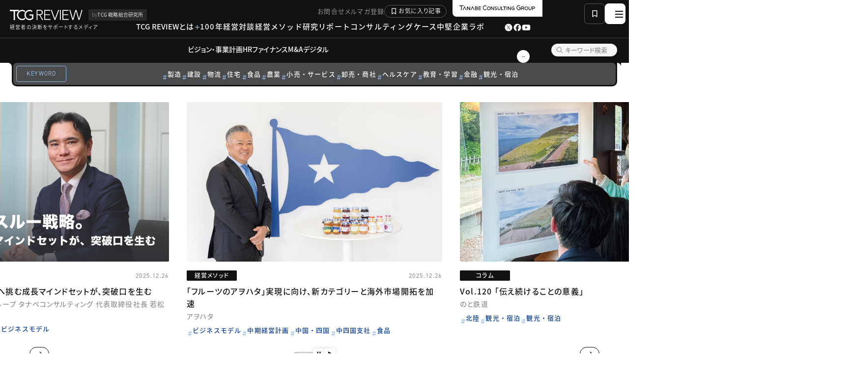

--- FILE ---
content_type: text/html
request_url: https://review.tanabeconsulting.co.jp/
body_size: 175827
content:
<!DOCTYPE html>
<head prefix="og: http://ogp.me/ns# fb: http://ogp.me/ns/fb# article: http://ogp.me/ns/article#">
<meta charset="UTF-8">
<title>メディアサイト「TCG REVIEW」｜タナベコンサルティンググループが運営する社長・経営者・リーダーの「決断」をサポートするメディア
</title>
<meta name="format-detection" content="telephone=no">
<meta name="viewport" content="width=device-width, initial-scale=1.0">
<meta name="description" content="タナベコンサルティンググループが運営する社長・経営者・リーダーの「決断」をサポートするメディア    "/>
<meta name="robots" content="max-snippet:-1, max-image-preview:large, max-video-preview:-1"/>
  <link rel="canonical" href=""/>
<link rel="next" href=""/>
<meta property="og:locale" content="ja_JP"/>
<meta property="og:site_name" content="メディアサイト「TCG REVIEW」"/>
<meta property="og:type" content="article"/>
<meta property="og:title" content="メディアサイト「TCG REVIEW」｜タナベコンサルティンググループが運営する社長・経営者・リーダーの「決断」をサポートするメディア"/>
<meta property="og:description" content="タナベコンサルティンググループが運営する社長・経営者・リーダーの「決断」をサポートするメディア    "/>
<meta property="og:url" content=""/>
<meta property="fb:app_id" content="645858605484470"/>
<meta property="og:image" content="https://review.tanabeconsulting.co.jp/media/dummy.webp">
<meta property="og:image:secure_url" content="https://review.tanabeconsulting.co.jp/media/dummy.webp">
<meta property="article:publisher" content="https://www.facebook.com/tanabeconsulting"/>
<meta name="twitter:card" content="summary"/>
<meta name="twitter:title" content="メディアサイト「TCG REVIEW」｜タナベコンサルティンググループが運営する社長・経営者・リーダーの「決断」をサポートするメディア"/>
<meta name="twitter:description" content="タナベコンサルティンググループが運営する社長・経営者・リーダーの「決断」をサポートするメディア    "/>
<meta name="twitter:image" content="https://review.tanabeconsulting.co.jp/media/dummy.webp"/>
    <link rel="stylesheet" href="/common/css/style.css" media="all">
    <link rel="stylesheet" href="/common/css/main.css" media="all">
	<link rel="stylesheet" id="wp-block-library-css" href="/common/css/style.min.css" media="all">
    <link rel="stylesheet" href="/common/css/pagination.css" media="all">
    <script type='text/javascript' src='/common/js/jquery.min.js'></script>
    <script type='text/javascript' src='/common/js/jquery-migrate.min.js'></script>
    <script type='text/javascript' src='/common/js/pagination.js'></script>
    <script charset="utf-8" src="https://js.hscta.net/cta/current.js"></script>
    <script type="application/ld+json">
{
  "@context": "https://schema.org",
  "@graph": [
    {
      "@type": "BreadcrumbList",
      "@id": "https://review.tanabeconsulting.co.jp/#breadcrumblist",
      "itemListElement": [
        {
          "@type": "ListItem",
          "@id": "https://review.tanabeconsulting.co.jp/#listItem",
          "position": 1,
          "name": "ホーム",
          "item": "https://review.tanabeconsulting.co.jp/"
        }
      ]
    },
    {
      "@type": "CollectionPage",
      "@id": "https://review.tanabeconsulting.co.jp/#collectionpage",
      "url": "https://review.tanabeconsulting.co.jp/",
      "name": "メディアサイト「TCG REVIEW」 | タナベコンサルティンググループが運営する社長・経営者・リーダーの「決断」をサポートするメディア",
      "description": "タナベコンサルティンググループが運営する社長・経営者・リーダーの「決断」をサポートするメディア",
      "inLanguage": "ja",
      "breadcrumb": {"@id": "https://review.tanabeconsulting.co.jp/#breadcrumblist"},
      "about": {"@id": "https://review.tanabeconsulting.co.jp/#organization"}
    },
    {
      "@type": "Organization",
      "@id": "https://review.tanabeconsulting.co.jp/#organization",
      "name": "FCC REVIEW.digital",
      "description": "タナベコンサルティンググループが運営する社長・経営者・リーダーの「決断」をサポートするメディア",
      "url": "https://review.tanabeconsulting.co.jp/",
      "sameAs": ["https://www.facebook.com/tanabeconsulting"]
    },
    {
      "@type": "WebSite",
      "@id": "https://review.tanabeconsulting.co.jp/#website",
      "url": "https://review.tanabeconsulting.co.jp/",
      "name": "メディアサイト「TCG Review」",
      "description": "タナベコンサルティンググループが運営する社長・経営者・リーダーの「決断」をサポートするメディア",
      "inLanguage": "ja",
      "publisher": {"@id": "https://review.tanabeconsulting.co.jp/#organization"}
    }
  ]
}
</script>
<script>
  (function(d) {
    var config = {
        kitId: 'mlz2alr',
        scriptTimeout: 3000,
        async: true
      },
      h = d.documentElement,
      t = setTimeout(function() {
        h.className = h.className.replace(/\bwf-loading\b/g, "") + " wf-inactive";
      }, config.scriptTimeout),
      tk = d.createElement("script"),
      f = false,
      s = d.getElementsByTagName("script")[0],
      a;
    h.className += " wf-loading";
    tk.src = 'https://use.typekit.net/' + config.kitId + '.js';
    tk.async = true;
    tk.onload = tk.onreadystatechange = function() {
      a = this.readyState;
      if (f || a && a != "complete" && a != "loaded") return;
      f = true;
      clearTimeout(t);
      try {
        Typekit.load(config)
      } catch (e) {}
    };
    s.parentNode.insertBefore(tk, s)
  })(document);
</script>
<!-- Google tag (gtag.js) -->
<script async src="https://www.googletagmanager.com/gtag/js?id=G-0LET6PQF35"></script>
<script>
  window.dataLayer = window.dataLayer || [];
  function gtag(){dataLayer.push(arguments);}
  gtag('js', new Date());
  gtag('config', 'G-0LET6PQF35');
</script>
<meta name="cdp-version" content="1.5.0" /><link rel="icon" href="/common/img/cropped-TCGREVIEWfaviconblack512-32x32.png" sizes="32x32" />
<link rel="icon" href="/common/img/cropped-TCGREVIEWfaviconblack512-192x192.png" sizes="192x192" />
<link rel="apple-touch-icon" href="/common/img/cropped-TCGREVIEWfaviconblack512-180x180.png" />
<meta name="msapplication-TileImage" content="/common/img/cropped-TCGREVIEWfaviconblack512-270x270.png" />
</head>
<body class="style-wp4 p-front">
<header class="c-header">
  <div class="c-header__top">
    <div class="c-header__top--left">
    <a class="c-header__top--logo" href="/">
          <img src="/common/img/logo.svg" alt="TCG REVIEW | 経営者の決断をサポートするメディア">
        <div class="c-header__top--logoBy">
          <span class="en">by</span>
          <span class="ja">TCG 戦略総合研究所</span>
        </div>
        <div class="c-header__top--subTitle">経営者の決断をサポートするメディア</div>
      </a>
    </div>
    <div class="c-header__top--right">
      <a href="https://www.tanabeconsulting-group.com/" target="_blank" class="c-header__top--groupLogo">
        <img src="/common/img/group-logo.svg" alt="TCG Group logo">
      </a>
      <div class="c-header__top--snsList">
        <a href="https://twitter.com/TCG_IR?ref_src=twsrc%5Egoogle%7Ctwcamp%5Eserp%7Ctwgr%5Eauthor" target="_blank" class="c-header__top--snsItem"><img src="/common/img/icon-x.svg" alt="X"></a>
        <a href="https://www.facebook.com/tanabeconsulting" target="_blank" class="c-header__top--snsItem"><img src="/common/img/icon-facebook.svg" alt="Facebook"></a>
        <a href="https://www.youtube.com/channel/UCjdDDbfchTjQyjxtIYO15ow" target="_blank" class="c-header__top--snsItem"><img src="/common/img/icon-youtube.svg" alt="Youtube"></a>
      </div>
      <div class="c-header__top--rightRow1">
        <a href="https://www.tanabeconsulting.co.jp/t/contact.html?fd_bridge_id=YzNHUXF1b1IrVnJROGtvdHdaUDhndz09LS1ua3F5cUw4RnhLS0d4NStNdmRxSVR3PT0%3D--6989c3579bf4dc45e13852c5bdc3e57e4839d60b&_gl=1*pzvvh6*_ga*ODA1OTI0NDg4LjE3MDc0NjI1NTc.*_ga_V5YTDLCENW*MTcxMzMxMjQwMi4xMy4xLjE3MTMzMTQyNjEuNjAuMC4w" target="_blank" class="c-header__top--linkLight">お問合せ</a>
        <a href="https://www.tanabeconsulting.co.jp/knowledge/magazine.html" target="_blank" class="c-header__top--linkLight">メルマガ登録</a>
      <a href="/favorites/" class="c-header__top--linkFav">お気に入り記事</a>
      </div>
      <div class="c-header__top--rightRow2">
        <button class="c-header__top--linkNormal u-plus" data-micromodal-trigger='aboutModal'>TCG REVIEWとは</button>
        <a href="/category/100fcc/" class="c-header__top--linkNormal">100年経営対談</a>
        <a href="/category/special/" class="c-header__top--linkNormal">経営メソッド</a>
        <a href="/category/studygroupreport/" class="c-header__top--linkNormal">研究リポート</a>
        <a href="/category/consultantcase/" class="c-header__top--linkNormal">コンサルティングケース</a>
        <a href="/chuken/" class="c-header__top--linkNormal" target="_blank">中堅企業ラボ</a>
      </div>
    </div>
    <div class="c-header__top--rightSp">
      <a href="/favorites.html" class="c-header__top--spFavBtn" aria-label="お気に入り一覧"></a>
      <button class="c-header__top--spMenuBtn js-slideMenuTrigger" aria-label="ハンバーガーメニュー">
        <span class="bar"></span>
        <span class="bar"></span>
        <span class="bar"></span>
      </button>
    </div>
  </div>
  <div class="c-header__mid">
    <div id="search"></div>
    <ul class="fs-search-results"></ul>
    <div class="c-header__mid--listWrap">
      <button class="c-header__mid--listBtn js-slideMenuTrigger" aria-label="スライドメニューボタン">
        <span class="dot"></span>
        <span class="dot"></span>
        <span class="dot"></span>
      </button>
      <ul class="c-header__mid--list">
              <li class="c-header__mid--item">
                <button class="c-header__mid--itemInner js-megamenuOpen" data-target="vision-businessplan">ビジョン・事業計画</button>
              </li>
              <li class="c-header__mid--item">
                <button class="c-header__mid--itemInner js-megamenuOpen" data-target="hr">HR</button>
              </li>
              <li class="c-header__mid--item">
                <button class="c-header__mid--itemInner js-megamenuOpen" data-target="finance">ファイナンス</button>
              </li>
              <li class="c-header__mid--item">
                <button class="c-header__mid--itemInner js-megamenuOpen" data-target="manda">M&amp;A</button>
              </li>
              <li class="c-header__mid--item">
                <button class="c-header__mid--itemInner js-megamenuOpen" data-target="digital">デジタル</button>
              </li>
              <li class="c-header__mid--item">
                <button class="c-header__mid--itemInner js-megamenuOpen" data-target="marketing-branding">マーケティング・ブランディング</button>
              </li>
              <li class="c-header__mid--item">
                <button class="c-header__mid--itemInner js-megamenuOpen" data-target="global">グローバル</button>
              </li>
              <li class="c-header__mid--item">
                <button class="c-header__mid--itemInner js-megamenuOpen" data-target="organization-management">組織・マネジメント</button>
              </li>
              <li class="c-header__mid--item">
                <button class="c-header__mid--itemInner js-megamenuOpen" data-target="regionstrategy">地域戦略</button>
              </li>
    　</ul>
    </div>
  </div>
  <div class="c-header__btm">
    <div class="c-header__btm--inner">
      <div class="c-header__btm--title">KEYWORD</div>
      <ul class="c-header__btm--list">
                <li class="c-tagItem u-white">
                    <a href="/keyword/manufacturing/" class="c-tagItem__inner">
                        製造
                    </a>
                </li>
                <li class="c-tagItem u-white">
                    <a href="/keyword/construction/" class="c-tagItem__inner">
                        建設
                    </a>
                </li>
                <li class="c-tagItem u-white">
                    <a href="/keyword/logistics/" class="c-tagItem__inner">
                        物流
                    </a>
                </li>
                <li class="c-tagItem u-white">
                    <a href="/keyword/living/" class="c-tagItem__inner">
                        住宅
                    </a>
                </li>
                <li class="c-tagItem u-white">
                    <a href="/keyword/food/" class="c-tagItem__inner">
                        食品
                    </a>
                </li>
                <li class="c-tagItem u-white">
                    <a href="/keyword/agriculture/" class="c-tagItem__inner">
                        農業
                    </a>
                </li>
                <li class="c-tagItem u-white">
                    <a href="/keyword/apparel-lifestyle/" class="c-tagItem__inner">
                        小売・サービス
                    </a>
                </li>
                <li class="c-tagItem u-white">
                    <a href="/keyword/wholesale/" class="c-tagItem__inner">
                        卸売・商社
                    </a>
                </li>
                <li class="c-tagItem u-white">
                    <a href="/keyword/healthcare/" class="c-tagItem__inner">
                        ヘルスケア
                    </a>
                </li>
                <li class="c-tagItem u-white">
                    <a href="/keyword/education/" class="c-tagItem__inner">
                        教育・学習
                    </a>
                </li>
                <li class="c-tagItem u-white">
                    <a href="/keyword/financialinstitutions/" class="c-tagItem__inner">
                        金融
                    </a>
                </li>
                    <li class="c-tagItem u-white">
                        <a href="/keyword/government-public/sightseeing-stay/" class="c-tagItem__inner">
                            観光・宿泊
                        </a>
                    </li>
      </ul>
    </div>
  </div>
  <div class="c-headerMegamenu">
    <div class="c-headerMegamenu__bg"></div>
    <div class="c-headerMegamenu__boxWrap">
            <div class="c-headerMegamenu__box js-megamenuBox" data-target="vision-businessplan">
              <div class="c-headerMegamenu__box--titleWrap">
                <div class="c-headerMegamenu__box--title">ビジョン・事業計画</div>
              </div>
              <div class="c-headerMegamenu__box--contentsWrap">
                <ul class="c-headerMegamenu__box--list">
                    <li class="c-headerMegamenu__box--item">
                     <a href="/keyword/vision-businessplan/managementplan/" class="c-headerMegamenu__box--itemInner">ビジョン</a>
                    </li>
                    <li class="c-headerMegamenu__box--item">
                     <a href="/keyword/vision-businessplan/purposemanagement/" class="c-headerMegamenu__box--itemInner">パーパス経営</a>
                    </li>
                    <li class="c-headerMegamenu__box--item">
                     <a href="/keyword/vision-businessplan/mvv/" class="c-headerMegamenu__box--itemInner">MVV</a>
                    </li>
                    <li class="c-headerMegamenu__box--item">
                     <a href="/keyword/vision-businessplan/sustainability/" class="c-headerMegamenu__box--itemInner">持続可能性</a>
                    </li>
                    <li class="c-headerMegamenu__box--item">
                     <a href="/keyword/vision-businessplan/businessportfolio/" class="c-headerMegamenu__box--itemInner">事業ポートフォリオ</a>
                    </li>
                    <li class="c-headerMegamenu__box--item">
                     <a href="/keyword/vision-businessplan/esg-sdgs/" class="c-headerMegamenu__box--itemInner">ESG・SDGs</a>
                    </li>
                    <li class="c-headerMegamenu__box--item">
                     <a href="/keyword/vision-businessplan/newbusiness/" class="c-headerMegamenu__box--itemInner">新規事業</a>
                    </li>
                    <li class="c-headerMegamenu__box--item">
                     <a href="/keyword/vision-businessplan/business-model/" class="c-headerMegamenu__box--itemInner">ビジネスモデル</a>
                    </li>
                    <li class="c-headerMegamenu__box--item">
                     <a href="/keyword/vision-businessplan/medium-term-management-plan/" class="c-headerMegamenu__box--itemInner">中期経営計画</a>
                    </li>
                </ul>
              </div>
            </div>
            <div class="c-headerMegamenu__box js-megamenuBox" data-target="hr">
              <div class="c-headerMegamenu__box--titleWrap">
                <div class="c-headerMegamenu__box--title">HR</div>
              </div>
              <div class="c-headerMegamenu__box--contentsWrap">
                <ul class="c-headerMegamenu__box--list">
                    <li class="c-headerMegamenu__box--item">
                     <a href="/keyword/hr/successionplan/" class="c-headerMegamenu__box--itemInner">サクセッションプラン</a>
                    </li>
                    <li class="c-headerMegamenu__box--item">
                     <a href="/keyword/hr/reskilling/" class="c-headerMegamenu__box--itemInner">リスキリング</a>
                    </li>
                    <li class="c-headerMegamenu__box--item">
                     <a href="/keyword/hr/talentmanagement/" class="c-headerMegamenu__box--itemInner">タレントマネジメント</a>
                    </li>
                    <li class="c-headerMegamenu__box--item">
                     <a href="/keyword/hr/engagement/" class="c-headerMegamenu__box--itemInner">エンゲージメント</a>
                    </li>
                    <li class="c-headerMegamenu__box--item">
                     <a href="/keyword/hr/management-development/" class="c-headerMegamenu__box--itemInner">経営者育成</a>
                    </li>
                    <li class="c-headerMegamenu__box--item">
                     <a href="/keyword/hr/fcca/" class="c-headerMegamenu__box--itemInner">社内大学</a>
                    </li>
                    <li class="c-headerMegamenu__box--item">
                     <a href="/keyword/hr/juniorboard/" class="c-headerMegamenu__box--itemInner">次世代幹部育成</a>
                    </li>
                    <li class="c-headerMegamenu__box--item">
                     <a href="/keyword/hr/recruitment/" class="c-headerMegamenu__box--itemInner">人材採用</a>
                    </li>
                    <li class="c-headerMegamenu__box--item">
                     <a href="/keyword/hr/personnels/" class="c-headerMegamenu__box--itemInner">人事制度</a>
                    </li>
                    <li class="c-headerMegamenu__box--item">
                     <a href="/keyword/hr/deandi/" class="c-headerMegamenu__box--itemInner">DE&amp;I</a>
                    </li>
                </ul>
              </div>
            </div>
            <div class="c-headerMegamenu__box js-megamenuBox" data-target="finance">
              <div class="c-headerMegamenu__box--titleWrap">
                <div class="c-headerMegamenu__box--title">ファイナンス</div>
              </div>
              <div class="c-headerMegamenu__box--contentsWrap">
                <ul class="c-headerMegamenu__box--list">
                    <li class="c-headerMegamenu__box--item">
                     <a href="/keyword/finance/turnaround/" class="c-headerMegamenu__box--itemInner">企業再生</a>
                    </li>
                    <li class="c-headerMegamenu__box--item">
                     <a href="/keyword/finance/improvingcorporatevalue/" class="c-headerMegamenu__box--itemInner">企業価値向上</a>
                    </li>
                    <li class="c-headerMegamenu__box--item">
                     <a href="/keyword/finance/productivityreform/" class="c-headerMegamenu__box--itemInner">生産性改革</a>
                    </li>
                    <li class="c-headerMegamenu__box--item">
                     <a href="/keyword/finance/managerial-accounting/" class="c-headerMegamenu__box--itemInner">管理会計</a>
                    </li>
                    <li class="c-headerMegamenu__box--item">
                     <a href="/keyword/finance/succession/" class="c-headerMegamenu__box--itemInner">事業承継</a>
                    </li>
                    <li class="c-headerMegamenu__box--item">
                     <a href="/keyword/finance/holding/" class="c-headerMegamenu__box--itemInner">ホールディング</a>
                    </li>
                    <li class="c-headerMegamenu__box--item">
                     <a href="/keyword/finance/gms/" class="c-headerMegamenu__box--itemInner">グループ経営</a>
                    </li>
                    <li class="c-headerMegamenu__box--item">
                     <a href="/keyword/finance/ipo/" class="c-headerMegamenu__box--itemInner">上場</a>
                    </li>
                </ul>
              </div>
            </div>
            <div class="c-headerMegamenu__box js-megamenuBox" data-target="manda">
              <div class="c-headerMegamenu__box--titleWrap">
                <div class="c-headerMegamenu__box--title">M&amp;A</div>
              </div>
              <div class="c-headerMegamenu__box--contentsWrap">
                <ul class="c-headerMegamenu__box--list">
                    <li class="c-headerMegamenu__box--item">
                     <a href="/keyword/manda/m-and-a/" class="c-headerMegamenu__box--itemInner">M&amp;A戦略</a>
                    </li>
                    <li class="c-headerMegamenu__box--item">
                     <a href="/keyword/manda/fa-dd/" class="c-headerMegamenu__box--itemInner">FA・DD</a>
                    </li>
                    <li class="c-headerMegamenu__box--item">
                     <a href="/keyword/manda/pmi/" class="c-headerMegamenu__box--itemInner">PMI</a>
                    </li>
                </ul>
              </div>
            </div>
            <div class="c-headerMegamenu__box js-megamenuBox" data-target="digital">
              <div class="c-headerMegamenu__box--titleWrap">
                <div class="c-headerMegamenu__box--title">デジタル</div>
              </div>
              <div class="c-headerMegamenu__box--contentsWrap">
                <ul class="c-headerMegamenu__box--list">
                    <li class="c-headerMegamenu__box--item">
                     <a href="/keyword/digital/dx-digital/" class="c-headerMegamenu__box--itemInner">DX</a>
                    </li>
                    <li class="c-headerMegamenu__box--item">
                     <a href="/keyword/digital/dxhumanresources/" class="c-headerMegamenu__box--itemInner">DX人材</a>
                    </li>
                    <li class="c-headerMegamenu__box--item">
                     <a href="/keyword/digital/salesdx/" class="c-headerMegamenu__box--itemInner">営業DX</a>
                    </li>
                    <li class="c-headerMegamenu__box--item">
                     <a href="/keyword/digital/marketing-dx/" class="c-headerMegamenu__box--itemInner">マーケティングDX</a>
                    </li>
                    <li class="c-headerMegamenu__box--item">
                     <a href="/keyword/digital/backoffice-dx/" class="c-headerMegamenu__box--itemInner">マネジメントDX</a>
                    </li>
                    <li class="c-headerMegamenu__box--item">
                     <a href="/keyword/digital/back-office-dx/" class="c-headerMegamenu__box--itemInner">バックオフィスDX</a>
                    </li>
                </ul>
              </div>
            </div>
            <div class="c-headerMegamenu__box js-megamenuBox" data-target="marketing-branding">
              <div class="c-headerMegamenu__box--titleWrap">
                <div class="c-headerMegamenu__box--title">マーケティング・ブランディング</div>
              </div>
              <div class="c-headerMegamenu__box--contentsWrap">
                <ul class="c-headerMegamenu__box--list">
                    <li class="c-headerMegamenu__box--item">
                     <a href="/keyword/marketing-branding/branding/" class="c-headerMegamenu__box--itemInner">ブランディング</a>
                    </li>
                    <li class="c-headerMegamenu__box--item">
                     <a href="/keyword/marketing-branding/promotion/" class="c-headerMegamenu__box--itemInner">プロモーション</a>
                    </li>
                    <li class="c-headerMegamenu__box--item">
                     <a href="/keyword/marketing-branding/creative/" class="c-headerMegamenu__box--itemInner">クリエイティブ</a>
                    </li>
                    <li class="c-headerMegamenu__box--item">
                     <a href="/keyword/marketing-branding/publicrelations/" class="c-headerMegamenu__box--itemInner">広報・PR</a>
                    </li>
                    <li class="c-headerMegamenu__box--item">
                     <a href="/keyword/marketing-branding/designmanagement/" class="c-headerMegamenu__box--itemInner">デザイン経営</a>
                    </li>
                </ul>
              </div>
            </div>
            <div class="c-headerMegamenu__box js-megamenuBox" data-target="global">
              <div class="c-headerMegamenu__box--titleWrap">
                <div class="c-headerMegamenu__box--title">グローバル</div>
              </div>
              <div class="c-headerMegamenu__box--contentsWrap">
                <ul class="c-headerMegamenu__box--list">
                    <li class="c-headerMegamenu__box--item">
                     <a href="/keyword/global/globalmarketing/" class="c-headerMegamenu__box--itemInner">グローバルマーケティング</a>
                    </li>
                    <li class="c-headerMegamenu__box--item">
                     <a href="/keyword/global/overseaspublicrelations/" class="c-headerMegamenu__box--itemInner">海外広報・PR</a>
                    </li>
                    <li class="c-headerMegamenu__box--item">
                     <a href="/keyword/global/outbound/" class="c-headerMegamenu__box--itemInner">アウトバウンド</a>
                    </li>
                    <li class="c-headerMegamenu__box--item">
                     <a href="/keyword/global/inbound/" class="c-headerMegamenu__box--itemInner">インバウンド</a>
                    </li>
                </ul>
              </div>
            </div>
            <div class="c-headerMegamenu__box js-megamenuBox" data-target="organization-management">
              <div class="c-headerMegamenu__box--titleWrap">
                <div class="c-headerMegamenu__box--title">組織・マネジメント</div>
              </div>
              <div class="c-headerMegamenu__box--contentsWrap">
                <ul class="c-headerMegamenu__box--list">
                    <li class="c-headerMegamenu__box--item">
                     <a href="/keyword/organization-management/humancapitalmanagement/" class="c-headerMegamenu__box--itemInner">人的資本経営</a>
                    </li>
                    <li class="c-headerMegamenu__box--item">
                     <a href="/keyword/organization-management/organizationdesign/" class="c-headerMegamenu__box--itemInner">組織デザイン</a>
                    </li>
                    <li class="c-headerMegamenu__box--item">
                     <a href="/keyword/organization-management/organizationalchange/" class="c-headerMegamenu__box--itemInner">組織変革</a>
                    </li>
                    <li class="c-headerMegamenu__box--item">
                     <a href="/keyword/organization-management/leadership/" class="c-headerMegamenu__box--itemInner">リーダーシップ</a>
                    </li>
                    <li class="c-headerMegamenu__box--item">
                     <a href="/keyword/organization-management/processimprovement/" class="c-headerMegamenu__box--itemInner">プロセス改善</a>
                    </li>
                    <li class="c-headerMegamenu__box--item">
                     <a href="/keyword/organization-management/valuechain/" class="c-headerMegamenu__box--itemInner">バリューチェーン</a>
                    </li>
                </ul>
              </div>
            </div>
            <div class="c-headerMegamenu__box js-megamenuBox" data-target="regionstrategy">
              <div class="c-headerMegamenu__box--titleWrap">
                <div class="c-headerMegamenu__box--title">地域戦略</div>
              </div>
              <div class="c-headerMegamenu__box--contentsWrap">
                <ul class="c-headerMegamenu__box--list">
                    <li class="c-headerMegamenu__box--item">
                     <a href="/keyword/regionstrategy/hokkaido/" class="c-headerMegamenu__box--itemInner">北海道</a>
                    </li>
                    <li class="c-headerMegamenu__box--item">
                     <a href="/keyword/regionstrategy/tohoku/" class="c-headerMegamenu__box--itemInner">東北</a>
                    </li>
                    <li class="c-headerMegamenu__box--item">
                     <a href="/keyword/regionstrategy/kanto/" class="c-headerMegamenu__box--itemInner">関東</a>
                    </li>
                    <li class="c-headerMegamenu__box--item">
                     <a href="/keyword/regionstrategy/koshinetsu/" class="c-headerMegamenu__box--itemInner">甲信越</a>
                    </li>
                    <li class="c-headerMegamenu__box--item">
                     <a href="/keyword/regionstrategy/hokuriku/" class="c-headerMegamenu__box--itemInner">北陸</a>
                    </li>
                    <li class="c-headerMegamenu__box--item">
                     <a href="/keyword/regionstrategy/tokai/" class="c-headerMegamenu__box--itemInner">東海</a>
                    </li>
                    <li class="c-headerMegamenu__box--item">
                     <a href="/keyword/regionstrategy/kansai/" class="c-headerMegamenu__box--itemInner">関西</a>
                    </li>
                    <li class="c-headerMegamenu__box--item">
                     <a href="/keyword/regionstrategy/chugoku-shikoku/" class="c-headerMegamenu__box--itemInner">中国・四国</a>
                    </li>
                    <li class="c-headerMegamenu__box--item">
                     <a href="/keyword/regionstrategy/kyushu-okinawa/" class="c-headerMegamenu__box--itemInner">九州・沖縄</a>
                    </li>
                </ul>
              </div>
            </div>
    </div>
  </div>
</header>
<div class="c-headerSlideMenu">
  <div class="c-headerSlideMenu__bg js-slideMenuTrigger"></div>
  <div class="c-headerSlideMenu__inner">
    <div class="c-headerSlideMenu__scrollWrap">
      <div class="c-headerSlideMenu__accordionListWrap">
        <div class="c-headerSlideMenu__accordionList">
            <div class="c-headerSlideMenu__accordionItem">
              <details class="c-headerSlideMenu__accordionItem--inner js-details">
                <summary class="c-headerSlideMenu__accordionItem--title js-summary">
                 ビジョン・事業計画<span class="iconBg"></span>
                </summary>
                <div class="c-headerSlideMenu__accordionItem--accordionWrap js-details-content">
                  <ul class="c-headerSlideMenu__accordionItem--accordionList">
                    <li class="c-headerSlideMenu__accordionItem--accordionItem">
                     <a href="/keyword/vision-businessplan/managementplan/" class="c-headerSlideMenu__accordionItem--accordionItemInner">ビジョン</a>
                    </li>
                    <li class="c-headerSlideMenu__accordionItem--accordionItem">
                     <a href="/keyword/vision-businessplan/purposemanagement/" class="c-headerSlideMenu__accordionItem--accordionItemInner">パーパス経営</a>
                    </li>
                    <li class="c-headerSlideMenu__accordionItem--accordionItem">
                     <a href="/keyword/vision-businessplan/mvv/" class="c-headerSlideMenu__accordionItem--accordionItemInner">MVV</a>
                    </li>
                    <li class="c-headerSlideMenu__accordionItem--accordionItem">
                     <a href="/keyword/vision-businessplan/sustainability/" class="c-headerSlideMenu__accordionItem--accordionItemInner">持続可能性</a>
                    </li>
                    <li class="c-headerSlideMenu__accordionItem--accordionItem">
                     <a href="/keyword/vision-businessplan/businessportfolio/" class="c-headerSlideMenu__accordionItem--accordionItemInner">事業ポートフォリオ</a>
                    </li>
                    <li class="c-headerSlideMenu__accordionItem--accordionItem">
                     <a href="/keyword/vision-businessplan/esg-sdgs/" class="c-headerSlideMenu__accordionItem--accordionItemInner">ESG・SDGs</a>
                    </li>
                    <li class="c-headerSlideMenu__accordionItem--accordionItem">
                     <a href="/keyword/vision-businessplan/newbusiness/" class="c-headerSlideMenu__accordionItem--accordionItemInner">新規事業</a>
                    </li>
                    <li class="c-headerSlideMenu__accordionItem--accordionItem">
                     <a href="/keyword/vision-businessplan/business-model/" class="c-headerSlideMenu__accordionItem--accordionItemInner">ビジネスモデル</a>
                    </li>
                    <li class="c-headerSlideMenu__accordionItem--accordionItem">
                     <a href="/keyword/vision-businessplan/medium-term-management-plan/" class="c-headerSlideMenu__accordionItem--accordionItemInner">中期経営計画</a>
                    </li>
                  </ul>
                </div>
              </details>
            </div>
            <div class="c-headerSlideMenu__accordionItem">
              <details class="c-headerSlideMenu__accordionItem--inner js-details">
                <summary class="c-headerSlideMenu__accordionItem--title js-summary">
                 HR<span class="iconBg"></span>
                </summary>
                <div class="c-headerSlideMenu__accordionItem--accordionWrap js-details-content">
                  <ul class="c-headerSlideMenu__accordionItem--accordionList">
                    <li class="c-headerSlideMenu__accordionItem--accordionItem">
                     <a href="/keyword/hr/successionplan/" class="c-headerSlideMenu__accordionItem--accordionItemInner">サクセッションプラン</a>
                    </li>
                    <li class="c-headerSlideMenu__accordionItem--accordionItem">
                     <a href="/keyword/hr/reskilling/" class="c-headerSlideMenu__accordionItem--accordionItemInner">リスキリング</a>
                    </li>
                    <li class="c-headerSlideMenu__accordionItem--accordionItem">
                     <a href="/keyword/hr/talentmanagement/" class="c-headerSlideMenu__accordionItem--accordionItemInner">タレントマネジメント</a>
                    </li>
                    <li class="c-headerSlideMenu__accordionItem--accordionItem">
                     <a href="/keyword/hr/engagement/" class="c-headerSlideMenu__accordionItem--accordionItemInner">エンゲージメント</a>
                    </li>
                    <li class="c-headerSlideMenu__accordionItem--accordionItem">
                     <a href="/keyword/hr/management-development/" class="c-headerSlideMenu__accordionItem--accordionItemInner">経営者育成</a>
                    </li>
                    <li class="c-headerSlideMenu__accordionItem--accordionItem">
                     <a href="/keyword/hr/fcca/" class="c-headerSlideMenu__accordionItem--accordionItemInner">社内大学</a>
                    </li>
                    <li class="c-headerSlideMenu__accordionItem--accordionItem">
                     <a href="/keyword/hr/juniorboard/" class="c-headerSlideMenu__accordionItem--accordionItemInner">次世代幹部育成</a>
                    </li>
                    <li class="c-headerSlideMenu__accordionItem--accordionItem">
                     <a href="/keyword/hr/recruitment/" class="c-headerSlideMenu__accordionItem--accordionItemInner">人材採用</a>
                    </li>
                    <li class="c-headerSlideMenu__accordionItem--accordionItem">
                     <a href="/keyword/hr/personnels/" class="c-headerSlideMenu__accordionItem--accordionItemInner">人事制度</a>
                    </li>
                    <li class="c-headerSlideMenu__accordionItem--accordionItem">
                     <a href="/keyword/hr/deandi/" class="c-headerSlideMenu__accordionItem--accordionItemInner">DE&amp;I</a>
                    </li>
                  </ul>
                </div>
              </details>
            </div>
            <div class="c-headerSlideMenu__accordionItem">
              <details class="c-headerSlideMenu__accordionItem--inner js-details">
                <summary class="c-headerSlideMenu__accordionItem--title js-summary">
                 ファイナンス<span class="iconBg"></span>
                </summary>
                <div class="c-headerSlideMenu__accordionItem--accordionWrap js-details-content">
                  <ul class="c-headerSlideMenu__accordionItem--accordionList">
                    <li class="c-headerSlideMenu__accordionItem--accordionItem">
                     <a href="/keyword/finance/turnaround/" class="c-headerSlideMenu__accordionItem--accordionItemInner">企業再生</a>
                    </li>
                    <li class="c-headerSlideMenu__accordionItem--accordionItem">
                     <a href="/keyword/finance/improvingcorporatevalue/" class="c-headerSlideMenu__accordionItem--accordionItemInner">企業価値向上</a>
                    </li>
                    <li class="c-headerSlideMenu__accordionItem--accordionItem">
                     <a href="/keyword/finance/productivityreform/" class="c-headerSlideMenu__accordionItem--accordionItemInner">生産性改革</a>
                    </li>
                    <li class="c-headerSlideMenu__accordionItem--accordionItem">
                     <a href="/keyword/finance/managerial-accounting/" class="c-headerSlideMenu__accordionItem--accordionItemInner">管理会計</a>
                    </li>
                    <li class="c-headerSlideMenu__accordionItem--accordionItem">
                     <a href="/keyword/finance/succession/" class="c-headerSlideMenu__accordionItem--accordionItemInner">事業承継</a>
                    </li>
                    <li class="c-headerSlideMenu__accordionItem--accordionItem">
                     <a href="/keyword/finance/holding/" class="c-headerSlideMenu__accordionItem--accordionItemInner">ホールディング</a>
                    </li>
                    <li class="c-headerSlideMenu__accordionItem--accordionItem">
                     <a href="/keyword/finance/gms/" class="c-headerSlideMenu__accordionItem--accordionItemInner">グループ経営</a>
                    </li>
                    <li class="c-headerSlideMenu__accordionItem--accordionItem">
                     <a href="/keyword/finance/ipo/" class="c-headerSlideMenu__accordionItem--accordionItemInner">上場</a>
                    </li>
                  </ul>
                </div>
              </details>
            </div>
            <div class="c-headerSlideMenu__accordionItem">
              <details class="c-headerSlideMenu__accordionItem--inner js-details">
                <summary class="c-headerSlideMenu__accordionItem--title js-summary">
                 M&amp;A<span class="iconBg"></span>
                </summary>
                <div class="c-headerSlideMenu__accordionItem--accordionWrap js-details-content">
                  <ul class="c-headerSlideMenu__accordionItem--accordionList">
                    <li class="c-headerSlideMenu__accordionItem--accordionItem">
                     <a href="/keyword/manda/m-and-a/" class="c-headerSlideMenu__accordionItem--accordionItemInner">M&amp;A戦略</a>
                    </li>
                    <li class="c-headerSlideMenu__accordionItem--accordionItem">
                     <a href="/keyword/manda/fa-dd/" class="c-headerSlideMenu__accordionItem--accordionItemInner">FA・DD</a>
                    </li>
                    <li class="c-headerSlideMenu__accordionItem--accordionItem">
                     <a href="/keyword/manda/pmi/" class="c-headerSlideMenu__accordionItem--accordionItemInner">PMI</a>
                    </li>
                  </ul>
                </div>
              </details>
            </div>
            <div class="c-headerSlideMenu__accordionItem">
              <details class="c-headerSlideMenu__accordionItem--inner js-details">
                <summary class="c-headerSlideMenu__accordionItem--title js-summary">
                 デジタル<span class="iconBg"></span>
                </summary>
                <div class="c-headerSlideMenu__accordionItem--accordionWrap js-details-content">
                  <ul class="c-headerSlideMenu__accordionItem--accordionList">
                    <li class="c-headerSlideMenu__accordionItem--accordionItem">
                     <a href="/keyword/digital/dx-digital/" class="c-headerSlideMenu__accordionItem--accordionItemInner">DX</a>
                    </li>
                    <li class="c-headerSlideMenu__accordionItem--accordionItem">
                     <a href="/keyword/digital/dxhumanresources/" class="c-headerSlideMenu__accordionItem--accordionItemInner">DX人材</a>
                    </li>
                    <li class="c-headerSlideMenu__accordionItem--accordionItem">
                     <a href="/keyword/digital/salesdx/" class="c-headerSlideMenu__accordionItem--accordionItemInner">営業DX</a>
                    </li>
                    <li class="c-headerSlideMenu__accordionItem--accordionItem">
                     <a href="/keyword/digital/marketing-dx/" class="c-headerSlideMenu__accordionItem--accordionItemInner">マーケティングDX</a>
                    </li>
                    <li class="c-headerSlideMenu__accordionItem--accordionItem">
                     <a href="/keyword/digital/backoffice-dx/" class="c-headerSlideMenu__accordionItem--accordionItemInner">マネジメントDX</a>
                    </li>
                    <li class="c-headerSlideMenu__accordionItem--accordionItem">
                     <a href="/keyword/digital/back-office-dx/" class="c-headerSlideMenu__accordionItem--accordionItemInner">バックオフィスDX</a>
                    </li>
                  </ul>
                </div>
              </details>
            </div>
            <div class="c-headerSlideMenu__accordionItem">
              <details class="c-headerSlideMenu__accordionItem--inner js-details">
                <summary class="c-headerSlideMenu__accordionItem--title js-summary">
                 マーケティング・ブランディング<span class="iconBg"></span>
                </summary>
                <div class="c-headerSlideMenu__accordionItem--accordionWrap js-details-content">
                  <ul class="c-headerSlideMenu__accordionItem--accordionList">
                    <li class="c-headerSlideMenu__accordionItem--accordionItem">
                     <a href="/keyword/marketing-branding/branding/" class="c-headerSlideMenu__accordionItem--accordionItemInner">ブランディング</a>
                    </li>
                    <li class="c-headerSlideMenu__accordionItem--accordionItem">
                     <a href="/keyword/marketing-branding/promotion/" class="c-headerSlideMenu__accordionItem--accordionItemInner">プロモーション</a>
                    </li>
                    <li class="c-headerSlideMenu__accordionItem--accordionItem">
                     <a href="/keyword/marketing-branding/creative/" class="c-headerSlideMenu__accordionItem--accordionItemInner">クリエイティブ</a>
                    </li>
                    <li class="c-headerSlideMenu__accordionItem--accordionItem">
                     <a href="/keyword/marketing-branding/publicrelations/" class="c-headerSlideMenu__accordionItem--accordionItemInner">広報・PR</a>
                    </li>
                    <li class="c-headerSlideMenu__accordionItem--accordionItem">
                     <a href="/keyword/marketing-branding/designmanagement/" class="c-headerSlideMenu__accordionItem--accordionItemInner">デザイン経営</a>
                    </li>
                  </ul>
                </div>
              </details>
            </div>
            <div class="c-headerSlideMenu__accordionItem">
              <details class="c-headerSlideMenu__accordionItem--inner js-details">
                <summary class="c-headerSlideMenu__accordionItem--title js-summary">
                 グローバル<span class="iconBg"></span>
                </summary>
                <div class="c-headerSlideMenu__accordionItem--accordionWrap js-details-content">
                  <ul class="c-headerSlideMenu__accordionItem--accordionList">
                    <li class="c-headerSlideMenu__accordionItem--accordionItem">
                     <a href="/keyword/global/globalmarketing/" class="c-headerSlideMenu__accordionItem--accordionItemInner">グローバルマーケティング</a>
                    </li>
                    <li class="c-headerSlideMenu__accordionItem--accordionItem">
                     <a href="/keyword/global/overseaspublicrelations/" class="c-headerSlideMenu__accordionItem--accordionItemInner">海外広報・PR</a>
                    </li>
                    <li class="c-headerSlideMenu__accordionItem--accordionItem">
                     <a href="/keyword/global/outbound/" class="c-headerSlideMenu__accordionItem--accordionItemInner">アウトバウンド</a>
                    </li>
                    <li class="c-headerSlideMenu__accordionItem--accordionItem">
                     <a href="/keyword/global/inbound/" class="c-headerSlideMenu__accordionItem--accordionItemInner">インバウンド</a>
                    </li>
                  </ul>
                </div>
              </details>
            </div>
            <div class="c-headerSlideMenu__accordionItem">
              <details class="c-headerSlideMenu__accordionItem--inner js-details">
                <summary class="c-headerSlideMenu__accordionItem--title js-summary">
                 組織・マネジメント<span class="iconBg"></span>
                </summary>
                <div class="c-headerSlideMenu__accordionItem--accordionWrap js-details-content">
                  <ul class="c-headerSlideMenu__accordionItem--accordionList">
                    <li class="c-headerSlideMenu__accordionItem--accordionItem">
                     <a href="/keyword/organization-management/humancapitalmanagement/" class="c-headerSlideMenu__accordionItem--accordionItemInner">人的資本経営</a>
                    </li>
                    <li class="c-headerSlideMenu__accordionItem--accordionItem">
                     <a href="/keyword/organization-management/organizationdesign/" class="c-headerSlideMenu__accordionItem--accordionItemInner">組織デザイン</a>
                    </li>
                    <li class="c-headerSlideMenu__accordionItem--accordionItem">
                     <a href="/keyword/organization-management/organizationalchange/" class="c-headerSlideMenu__accordionItem--accordionItemInner">組織変革</a>
                    </li>
                    <li class="c-headerSlideMenu__accordionItem--accordionItem">
                     <a href="/keyword/organization-management/leadership/" class="c-headerSlideMenu__accordionItem--accordionItemInner">リーダーシップ</a>
                    </li>
                    <li class="c-headerSlideMenu__accordionItem--accordionItem">
                     <a href="/keyword/organization-management/processimprovement/" class="c-headerSlideMenu__accordionItem--accordionItemInner">プロセス改善</a>
                    </li>
                    <li class="c-headerSlideMenu__accordionItem--accordionItem">
                     <a href="/keyword/organization-management/valuechain/" class="c-headerSlideMenu__accordionItem--accordionItemInner">バリューチェーン</a>
                    </li>
                  </ul>
                </div>
              </details>
            </div>
            <div class="c-headerSlideMenu__accordionItem">
              <details class="c-headerSlideMenu__accordionItem--inner js-details">
                <summary class="c-headerSlideMenu__accordionItem--title js-summary">
                 地域戦略<span class="iconBg"></span>
                </summary>
                <div class="c-headerSlideMenu__accordionItem--accordionWrap js-details-content">
                  <ul class="c-headerSlideMenu__accordionItem--accordionList">
                    <li class="c-headerSlideMenu__accordionItem--accordionItem">
                     <a href="/keyword/regionstrategy/hokkaido/" class="c-headerSlideMenu__accordionItem--accordionItemInner">北海道</a>
                    </li>
                    <li class="c-headerSlideMenu__accordionItem--accordionItem">
                     <a href="/keyword/regionstrategy/tohoku/" class="c-headerSlideMenu__accordionItem--accordionItemInner">東北</a>
                    </li>
                    <li class="c-headerSlideMenu__accordionItem--accordionItem">
                     <a href="/keyword/regionstrategy/kanto/" class="c-headerSlideMenu__accordionItem--accordionItemInner">関東</a>
                    </li>
                    <li class="c-headerSlideMenu__accordionItem--accordionItem">
                     <a href="/keyword/regionstrategy/koshinetsu/" class="c-headerSlideMenu__accordionItem--accordionItemInner">甲信越</a>
                    </li>
                    <li class="c-headerSlideMenu__accordionItem--accordionItem">
                     <a href="/keyword/regionstrategy/hokuriku/" class="c-headerSlideMenu__accordionItem--accordionItemInner">北陸</a>
                    </li>
                    <li class="c-headerSlideMenu__accordionItem--accordionItem">
                     <a href="/keyword/regionstrategy/tokai/" class="c-headerSlideMenu__accordionItem--accordionItemInner">東海</a>
                    </li>
                    <li class="c-headerSlideMenu__accordionItem--accordionItem">
                     <a href="/keyword/regionstrategy/kansai/" class="c-headerSlideMenu__accordionItem--accordionItemInner">関西</a>
                    </li>
                    <li class="c-headerSlideMenu__accordionItem--accordionItem">
                     <a href="/keyword/regionstrategy/chugoku-shikoku/" class="c-headerSlideMenu__accordionItem--accordionItemInner">中国・四国</a>
                    </li>
                    <li class="c-headerSlideMenu__accordionItem--accordionItem">
                     <a href="/keyword/regionstrategy/kyushu-okinawa/" class="c-headerSlideMenu__accordionItem--accordionItemInner">九州・沖縄</a>
                    </li>
                  </ul>
                </div>
              </details>
            </div>
        </div>
      </div>
      <div class="c-headerSlideMenu__keywordWrap" role="navigation" aria-label="KEYWORD">
        <div class="c-headerSlideMenu__keyword">
          <div class="c-headerSlideMenu__keyword--title">KEYWORD</div>
          <ul class="c-headerSlideMenu__keyword--list">
                <li class="c-tagItem u-white">
                    <a href="/keyword/manufacturing/" class="c-tagItem__inner">
                        製造
                    </a>
                </li>
                <li class="c-tagItem u-white">
                    <a href="/keyword/construction/" class="c-tagItem__inner">
                        建設
                    </a>
                </li>
                <li class="c-tagItem u-white">
                    <a href="/keyword/logistics/" class="c-tagItem__inner">
                        物流
                    </a>
                </li>
                <li class="c-tagItem u-white">
                    <a href="/keyword/living/" class="c-tagItem__inner">
                        住宅
                    </a>
                </li>
                <li class="c-tagItem u-white">
                    <a href="/keyword/food/" class="c-tagItem__inner">
                        食品
                    </a>
                </li>
                <li class="c-tagItem u-white">
                    <a href="/keyword/agriculture/" class="c-tagItem__inner">
                        農業
                    </a>
                </li>
                <li class="c-tagItem u-white">
                    <a href="/keyword/apparel-lifestyle/" class="c-tagItem__inner">
                        小売・サービス
                    </a>
                </li>
                <li class="c-tagItem u-white">
                    <a href="/keyword/wholesale/" class="c-tagItem__inner">
                        卸売・商社
                    </a>
                </li>
                <li class="c-tagItem u-white">
                    <a href="/keyword/healthcare/" class="c-tagItem__inner">
                        ヘルスケア
                    </a>
                </li>
                <li class="c-tagItem u-white">
                    <a href="/keyword/education/" class="c-tagItem__inner">
                        教育・学習
                    </a>
                </li>
                <li class="c-tagItem u-white">
                    <a href="/keyword/financialinstitutions/" class="c-tagItem__inner">
                        金融
                    </a>
                </li>
                    <li class="c-tagItem u-white">
                        <a href="/keyword/government-public/sightseeing-stay/" class="c-tagItem__inner">
                            観光・宿泊
                        </a>
                    </li>
          </ul>
        </div>
     </div>
      <div class="c-headerSlideMenu__linksWrap" role="navigation" aria-label="リンクリスト">
        <div class="c-headerSlideMenu__links">
          <ul class="c-headerSlideMenu__links--list">
            <li class="c-headerSlideMenu__links--item">
              <button class="c-headerSlideMenu__links--itemInner u-plus" data-micromodal-trigger='aboutModal'>
                <span class="text">TCG REVIEWとは</span>
              </button>
            </li>
            <li class="c-headerSlideMenu__links--item">
              <a href="/category/100fcc/" class="c-headerSlideMenu__links--itemInner">
                <span class="text">100年経営対談</span>
              </a>
            </li>
            <li class="c-headerSlideMenu__links--item">
              <a href="/category/special/" class="c-headerSlideMenu__links--itemInner">
                <span class="text">経営メソッド</span>
              </a>
            </li>
            <li class="c-headerSlideMenu__links--item">
              <a href="/category/studygroupreport/" class="c-headerSlideMenu__links--itemInner">
                <span class="text">研究リポート</span>
              </a>
            </li>
            <li class="c-headerSlideMenu__links--item u-long">
              <a href="/category/consultantcase/" class="c-headerSlideMenu__links--itemInner">
                <span class="text">コンサルティングケース</span>
              </a>
            </li>
            <li class="c-headerSlideMenu__links--item u-long link-2rem">
              <a href="/chuken/" class="c-headerSlideMenu__links--itemInner" target="_blank">
                <span class="text">中堅企業ラボ</span>
              </a>
            </li>
          </ul>
        </div>
      </div>
      <div class="c-headerSlideMenu__searchWrap">
        <div id="search_sp"></div>
        <form action="/search.html" class="fs-search-form c-headerSlideMenu__search" role="search">
          <input type="text" class="fs-search-form c-headerSlideMenu__search--input" name="s" placeholder="キーワード検索">
          <button type="submit" class="c-headerSlideMenu__search--btn" aria-label="検索ボタン"></button>
        </form>
        <ul class="fs-search-results"></ul>
      </div>
      <div class="c-headerSlideMenu__secondaryLinksWrap" role="navigation" aria-label="SNSリスト">
        <div class="c-headerSlideMenu__snsList">
          <ul class="c-headerSlideMenu__snsList--list">
            <li class="c-headerSlideMenu__snsList--item">
              <a href="https://twitter.com/TCG_IR?ref_src=twsrc%5Egoogle%7Ctwcamp%5Eserp%7Ctwgr%5Eauthor" target="_blank" class="c-headerSlideMenu__snsList--itemInner u-x" aria-label="x"></a>
            </li>
            <li class="c-headerSlideMenu__snsList--item">
              <a href="https://www.facebook.com/tanabeconsulting" target="_blank" class="c-headerSlideMenu__snsList--itemInner u-facebook" aria-label="facebook"></a>
            </li>
            <li class="c-headerSlideMenu__snsList--item">
              <a href="https://www.youtube.com/channel/UCjdDDbfchTjQyjxtIYO15ow" target="_blank" class="c-headerSlideMenu__snsList--itemInner u-youtube" aria-label="youtube"></a>
            </li>
          </ul>
        </div>
        <div class="c-headerSlideMenu__secondaryLinks">
          <ul class="c-headerSlideMenu__secondaryLinks--list">
            <li class="c-headerSlideMenu__secondaryLinks--item">
              <a href="https://www.tanabeconsulting.co.jp/t/contact.html" target="_blank" class="c-headerSlideMenu__secondaryLinks--itemInner">お問合せ</a>
            </li>
            <li class="c-headerSlideMenu__secondaryLinks--item">
              <a href="https://www.tanabeconsulting.co.jp/knowledge/magazine.html" target="_blank" class="c-headerSlideMenu__secondaryLinks--itemInner">メルマガ登録</a>
            </li>
          </ul>
        </div>
      </div>
      <div class="c-headerSlideMenu__btmWrap" role="navigation">
        <div class="c-headerSlideMenu__btm">
          <a href="https://www.tanabeconsulting.co.jp/" target="_blak" class="c-headerSlideMenu__btm--logo" aria-label="コーポレートロゴ"></a>
          <a href="https://www.tanabeconsulting-group.com/" target="_blak" class="c-headerSlideMenu__btm--groupLogo" aria-label="グループロゴ"></a>
        </div>
      </div>
    </div>
  </div>
</div>
<div class="c-headerSpace"></div>
<div id="aboutModal" class="c-aboutModal" aria-hidden="true">
  <div class="c-aboutModal__inner" role="dialog" aria-modal="true" aria-labelledby="aboutModal-title">
    <button class="c-aboutModal__closeBtn" aria-label="Close modal" data-micromodal-close>
      <span class="bar"></span>
      <span class="bar"></span>
    </button>
    <div id="aboutModal-content" class="c-aboutModal__content">
      <div class="c-aboutModal__left">
        <div class="c-aboutModal__title" id="aboutModal-title">ABOUT TCG REVIEW</div>
        <div class="c-aboutModal__subTitle">TCG REVIEWとは</div>
        <div class="c-aboutModal__desc">
          TCG（タナベコンサルティンググループ）の経営メソッドを軸に、<br class="sp-none">
          ファーストコールカンパニー（100年先も一番に選ばれる会社）を志す<br class="sp-none">
          社長・経営者・リーダーの皆さまの「決断」をサポートするメディアです。
        </div>
      　<a href="/about/" class="c-simpleBtn u-white">詳しく見る<div class="icon"><svg class="before" width="12" height="12" viewBox="0 0 12 12" fill="none" xmlns="https://www.w3.org/2000/svg"><path d="M7 2L11 6L7 10" stroke="black" stroke-width="1.2" stroke-linecap="round" /><path d="M1 6H11" stroke="black" stroke-width="1.2" stroke-linecap="round" /></svg><svg class="after" width="12" height="12" viewBox="0 0 12 12" fill="none" xmlns="https://www.w3.org/2000/svg"><path d="M7 2L11 6L7 10" stroke="black" stroke-width="1.2" stroke-linecap="round" /><path d="M1 6H11" stroke="black" stroke-width="1.2" stroke-linecap="round" /></svg></div></a>
      </div>
      <div class="c-aboutModal__right">
        <div class="c-aboutModal__text">
          不確実性が高まる環境下においても、<br class="sp-none">
          次々と「決断」をしなければならない社長・経営者・リーダーの方々へ向け、<br class="sp-none">
          各分野のプロフェッショナル・コンサルタントが<br class="sp-none">
          コンサルティングの臨床研究に基づく経営メソッドを提言。<br>
          <br>
          いつでも、どこでも、誰もが<br class="sp-none">
          実践マネジメントを学べるオープンプラットフォームとして<br class="sp-none">
          貴社に変革を促すヒントを発信し、<br class="sp-none">
          日本におけるコンサルティングファームのパイオニアとして<br class="sp-none">
          One＆Only（唯一無二）の価値を提供いたします。
        </div>
      </div>
    </div>
  </div>
</div>
<main>

<div class="s-topKv">
    <div class="s-topKv__inner">
        <div class="c-topKvSlider swiper">
            <div class="c-topKvSlider__list swiper-wrapper">
                                <div class="c-articleCard swiper-slide u-kvSlide">
                                    <a class="c-articleCard__inner" href="/100fcc/20251226110625/">
                                        <div class="c-articleCard__imgWrap">
                                                    <img src="/assets_c/2026/01/80367ad5e5dd91c0af65e65ae5cd1a511dbfbdd0-thumb-800x500-31971.png" width="800" height="500" class="attachment-thumbnail size-thumbnail wp-post-image" alt="" loading="lazy" />
                                        </div>
                                        <div class="c-articleCard__contentWrap">
                                            <div class="c-articleCard__topWrap">
                                                <div class="c-articleCard__top">
                                                    <div class="c-articleCard__top--category">
                                                        100年経営対談
                                                    </div>
                                                    <div class="c-articleCard__top--date">
                                                        2025.12.26
                                                    </div>
                                                </div>
                                                <div class="c-articleCard__titleWrap">
                                                    <p class="c-articleCard__title">
                                                            ブレイクスルー戦略。夢へ挑む成長マインドセットが、突破口を生む
                                                    </p>
                                                    <p class="c-articleCard__note">
                                                            タナベコンサルティンググループ タナベコンサルティング 代表取締役社長 若松 孝彦
                                                    </p>
                                                </div>
                                            </div>
                                            <ul class="c-articleCard__tagList">
                                                <li class="c-tagItem"> <span class="c-tagItem__inner"> ビジョン </span> </li> <li class="c-tagItem"> <span class="c-tagItem__inner"> パーパス経営 </span> </li> <li class="c-tagItem"> <span class="c-tagItem__inner"> ビジネスモデル </span> </li>
                                            </ul>
                                        </div>
                                    </a>
                                </div>
                                <div class="c-articleCard swiper-slide u-kvSlide">
                                    <a class="c-articleCard__inner" href="/special/research-companies-newera/20251226104100/">
                                        <div class="c-articleCard__imgWrap">
                                                    <img src="/assets_c/2025/12/202601model_aohata-thumb-800x500-31832.jpg" width="800" height="500" class="attachment-thumbnail size-thumbnail wp-post-image" alt="" loading="lazy" />
                                        </div>
                                        <div class="c-articleCard__contentWrap">
                                            <div class="c-articleCard__topWrap">
                                                <div class="c-articleCard__top">
                                                    <div class="c-articleCard__top--category">
                                                        経営メソッド
                                                    </div>
                                                    <div class="c-articleCard__top--date">
                                                        2025.12.26
                                                    </div>
                                                </div>
                                                <div class="c-articleCard__titleWrap">
                                                    <p class="c-articleCard__title">
                                                            「フルーツのアヲハタ」実現に向け、新カテゴリーと海外市場開拓を加速
                                                    </p>
                                                    <p class="c-articleCard__note">
                                                            アヲハタ
                                                    </p>
                                                </div>
                                            </div>
                                            <ul class="c-articleCard__tagList">
                                                <li class="c-tagItem"> <span class="c-tagItem__inner"> ビジネスモデル </span> </li> <li class="c-tagItem"> <span class="c-tagItem__inner"> 中期経営計画 </span> </li> <li class="c-tagItem"> <span class="c-tagItem__inner"> 中国・四国 </span> </li> <li class="c-tagItem"> <span class="c-tagItem__inner"> 中四国支社 </span> </li> <li class="c-tagItem"> <span class="c-tagItem__inner"> 食品 </span> </li>
                                            </ul>
                                        </div>
                                    </a>
                                </div>
                                <div class="c-articleCard swiper-slide u-kvSlide">
                                    <a class="c-articleCard__inner" href="/column/expertseries/kitamuramori/20251226100013/">
                                        <div class="c-articleCard__imgWrap">
                                                    <img src="/assets_c/2025/12/202601kitamura_nototetsu-thumb-800x500-31836.jpg" width="800" height="500" class="attachment-thumbnail size-thumbnail wp-post-image" alt="" loading="lazy" />
                                        </div>
                                        <div class="c-articleCard__contentWrap">
                                            <div class="c-articleCard__topWrap">
                                                <div class="c-articleCard__top">
                                                    <div class="c-articleCard__top--category">
                                                        コラム
                                                    </div>
                                                    <div class="c-articleCard__top--date">
                                                        2025.12.26
                                                    </div>
                                                </div>
                                                <div class="c-articleCard__titleWrap">
                                                    <p class="c-articleCard__title">
                                                            Vol.120 「伝え続けることの意義」
                                                    </p>
                                                    <p class="c-articleCard__note">
                                                            のと鉄道
                                                    </p>
                                                </div>
                                            </div>
                                            <ul class="c-articleCard__tagList">
                                                <li class="c-tagItem"> <span class="c-tagItem__inner"> 北陸 </span> </li> <li class="c-tagItem"> <span class="c-tagItem__inner"> 観光・宿泊 </span> </li> <li class="c-tagItem"> <span class="c-tagItem__inner"> 観光・宿泊 </span> </li>
                                            </ul>
                                        </div>
                                    </a>
                                </div>
                                <div class="c-articleCard swiper-slide u-kvSlide">
                                    <a class="c-articleCard__inner" href="/consultingmethod/20251226100001/">
                                        <div class="c-articleCard__imgWrap">
                                                    <img src="/assets_c/2025/12/method_hosoe-thumb-800x500-31878.png" width="800" height="500" class="attachment-thumbnail size-thumbnail wp-post-image" alt="" loading="lazy" />
                                        </div>
                                        <div class="c-articleCard__contentWrap">
                                            <div class="c-articleCard__topWrap">
                                                <div class="c-articleCard__top">
                                                    <div class="c-articleCard__top--category">
                                                        コンサルティング メソッド
                                                    </div>
                                                    <div class="c-articleCard__top--date">
                                                        2025.12.26
                                                    </div>
                                                </div>
                                                <div class="c-articleCard__titleWrap">
                                                    <p class="c-articleCard__title">
                                                            中堅企業の成長が日本の未来を切り拓く
                                                    </p>
                                                    <p class="c-articleCard__note">
                                                            細江 一樹
                                                    </p>
                                                </div>
                                            </div>
                                            <ul class="c-articleCard__tagList">
                                                <li class="c-tagItem"> <span class="c-tagItem__inner"> ビジョン </span> </li> <li class="c-tagItem"> <span class="c-tagItem__inner"> ビジネスモデル </span> </li>
                                            </ul>
                                        </div>
                                    </a>
                                </div>
                                <div class="c-articleCard swiper-slide u-kvSlide">
                                    <a class="c-articleCard__inner" href="/column/pick-up-topics/20251204152957/">
                                        <div class="c-articleCard__imgWrap">
                                                    <img src="/assets_c/2025/12/72e7ee224faf61c0bb1cc85d621fdc2ff8034848-thumb-1023x677-31784.png" width="800" height="500" class="attachment-thumbnail size-thumbnail wp-post-image" alt="" loading="lazy" />
                                        </div>
                                        <div class="c-articleCard__contentWrap">
                                            <div class="c-articleCard__topWrap">
                                                <div class="c-articleCard__top">
                                                    <div class="c-articleCard__top--category">
                                                        コラム
                                                    </div>
                                                    <div class="c-articleCard__top--date">
                                                        2025.12.04
                                                    </div>
                                                </div>
                                                <div class="c-articleCard__titleWrap">
                                                    <p class="c-articleCard__title">
                                                            【発刊】中堅企業白書2026 日本経済の成長を先導する中堅企業の肖像
                                                    </p>
                                                    <p class="c-articleCard__note">
                                                    </p>
                                                </div>
                                            </div>
                                            <ul class="c-articleCard__tagList">
                                                <li class="c-tagItem"> <span class="c-tagItem__inner"> ビジョン </span> </li> <li class="c-tagItem"> <span class="c-tagItem__inner"> ビジネスモデル </span> </li> <li class="c-tagItem"> <span class="c-tagItem__inner"> 企業価値向上 </span> </li>
                                            </ul>
                                        </div>
                                    </a>
                                </div>
            </div>
            <div class="c-topKvSlider__btm">
                <div class="c-topKvSlider__btm--paginationWrap">
                    <div class="c-topKvSlider__btm--pagination">
                        <div class="activePoint"></div>
                        <div class="swiper-pagination"></div>
                    </div>
                    <div class="c-topKvSlider__btm--btnWrap">
                        <button class="c-topKvSlider__btm--btn u-pause" aria-label="一時停止ボタン"></button>
                        <button class="c-topKvSlider__btm--btn u-play" aria-label="再生ボタン"></button>
                    </div>
                </div>
            </div>
            <div class="swiper-button-prev"></div>
            <div class="swiper-button-next"></div>
        </div>
    </div>
</div>

<section class="s-tagArea">
            <div class="s-tagArea__inner">
                <div class="s-tagArea__box">
                    <div class="s-tagArea__titleWrap">
                        <h2 class="s-tagArea__title">KEYWORD</h2>
                    </div>
                    <ul class="s-tagArea__list">
                <li class="c-tagItem u-white">
                    <a href="/keyword/manufacturing/" class="c-tagItem__inner">
                        製造
                    </a>
                </li>
                <li class="c-tagItem u-white">
                    <a href="/keyword/construction/" class="c-tagItem__inner">
                        建設
                    </a>
                </li>
                <li class="c-tagItem u-white">
                    <a href="/keyword/logistics/" class="c-tagItem__inner">
                        物流
                    </a>
                </li>
                <li class="c-tagItem u-white">
                    <a href="/keyword/living/" class="c-tagItem__inner">
                        住宅
                    </a>
                </li>
                <li class="c-tagItem u-white">
                    <a href="/keyword/food/" class="c-tagItem__inner">
                        食品
                    </a>
                </li>
                <li class="c-tagItem u-white">
                    <a href="/keyword/agriculture/" class="c-tagItem__inner">
                        農業
                    </a>
                </li>
                <li class="c-tagItem u-white">
                    <a href="/keyword/apparel-lifestyle/" class="c-tagItem__inner">
                        小売・サービス
                    </a>
                </li>
                <li class="c-tagItem u-white">
                    <a href="/keyword/wholesale/" class="c-tagItem__inner">
                        卸売・商社
                    </a>
                </li>
                <li class="c-tagItem u-white">
                    <a href="/keyword/healthcare/" class="c-tagItem__inner">
                        ヘルスケア
                    </a>
                </li>
                <li class="c-tagItem u-white">
                    <a href="/keyword/education/" class="c-tagItem__inner">
                        教育・学習
                    </a>
                </li>
                <li class="c-tagItem u-white">
                    <a href="/keyword/financialinstitutions/" class="c-tagItem__inner">
                        金融
                    </a>
                </li>
                    <li class="c-tagItem u-white">
                        <a href="/keyword/government-public/sightseeing-stay/" class="c-tagItem__inner">
                            観光・宿泊
                        </a>
                    </li>
                    </ul>
                    <a class="s-tagArea__viewMore" href="/keyword/">VIEW MORE</a>
                </div>
            </div>
        </section>
<section class="s-new">
    <div class="s-new__inner">
	<div class="c-sectionTitle">
    	<div class="c-sectionTitle__title">
        	<h2 class="c-sectionTitle__title--en">NEW</h2>
        	<span class="c-sectionTitle__title--ja">最新記事</span>
    	</div>
	</div>
    <div class="s-new__list">
        <div class="c-articleCard">
			<a class="c-articleCard__inner" href="/studygroupreport/organization/20260115091512/">
				<div class="c-articleCard__imgWrap">
            			<img src="/assets_c/2026/01/308a6937b5150a68a5caf38529a57bbce5701c79-thumb-1208x784-31993.png" width="800" height="500" class="attachment-thumbnail size-thumbnail wp-post-image" alt="" loading="lazy" />
    			</div>
			<div class="c-articleCard__contentWrap">
				<div class="c-articleCard__topWrap">
					<div class="c-articleCard__top">
						<div class="c-articleCard__top--category">研究リポート
</div>
						<div class="c-articleCard__top--date">2026.01.15</div>
					</div>
				<div class="c-articleCard__titleWrap">
					<p class="c-articleCard__title">
                         年間100名の女性と面談する10年で見えてきたこと
					</p>
					<p class="c-articleCard__note">
                         ひろぎんホールディングス
					</p>
				</div>
			</div>
			<ul class="c-articleCard__tagList">
            <li class="c-tagItem"> <span class="c-tagItem__inner"> 人的資本経営 </span> </li> <li class="c-tagItem"> <span class="c-tagItem__inner"> DE&amp;I </span> </li> <li class="c-tagItem"> <span class="c-tagItem__inner"> 人事制度 </span> </li> <li class="c-tagItem"> <span class="c-tagItem__inner"> 中国・四国 </span> </li>
            </ul>
		</div>
	</a>
</div>
        <div class="c-articleCard">
			<a class="c-articleCard__inner" href="/modelcompanies/innovativecompanies/20260114103727/">
				<div class="c-articleCard__imgWrap">
            			<img src="/assets_c/2026/01/1781d7c4bd4ac730ca91135d8fc828df23b34116-thumb-autox800-31972.jpg" width="800" height="500" class="attachment-thumbnail size-thumbnail wp-post-image" alt="" loading="lazy" />
    			</div>
			<div class="c-articleCard__contentWrap">
				<div class="c-articleCard__topWrap">
					<div class="c-articleCard__top">
						<div class="c-articleCard__top--category">モデル企業
</div>
						<div class="c-articleCard__top--date">2026.01.14</div>
					</div>
				<div class="c-articleCard__titleWrap">
					<p class="c-articleCard__title">
                         顧客の成長に伴走し「ちょうどいい未来」をデザイン
					</p>
					<p class="c-articleCard__note">
                         アール・エフ・ヤマカワ
					</p>
				</div>
			</div>
			<ul class="c-articleCard__tagList">
            <li class="c-tagItem"> <span class="c-tagItem__inner"> ブランディング </span> </li> <li class="c-tagItem"> <span class="c-tagItem__inner"> プロモーション </span> </li> <li class="c-tagItem"> <span class="c-tagItem__inner"> 製造 </span> </li> <li class="c-tagItem"> <span class="c-tagItem__inner"> 関西 </span> </li> <li class="c-tagItem"> <span class="c-tagItem__inner"> 大阪本社 </span> </li>
            </ul>
		</div>
	</a>
</div>
        <div class="c-articleCard">
			<a class="c-articleCard__inner" href="/studygroupreport/food/20260109110313/">
				<div class="c-articleCard__imgWrap">
            			<img src="/assets_c/2026/01/31cf65e1fb145482d2b2a76e260225c93266e410-thumb-autox800-31982.png" width="800" height="500" class="attachment-thumbnail size-thumbnail wp-post-image" alt="" loading="lazy" />
    			</div>
			<div class="c-articleCard__contentWrap">
				<div class="c-articleCard__topWrap">
					<div class="c-articleCard__top">
						<div class="c-articleCard__top--category">研究リポート
</div>
						<div class="c-articleCard__top--date">2026.01.09</div>
					</div>
				<div class="c-articleCard__titleWrap">
					<p class="c-articleCard__title">
                         438年の歴史と債務超過から売上10倍に至るまで
					</p>
					<p class="c-articleCard__note">
                         鮑屋
					</p>
				</div>
			</div>
			<ul class="c-articleCard__tagList">
            <li class="c-tagItem"> <span class="c-tagItem__inner"> 食品 </span> </li> <li class="c-tagItem"> <span class="c-tagItem__inner"> ブランディング </span> </li> <li class="c-tagItem"> <span class="c-tagItem__inner"> ビジョン </span> </li> <li class="c-tagItem"> <span class="c-tagItem__inner"> ビジネスモデル </span> </li> <li class="c-tagItem"> <span class="c-tagItem__inner"> 関東 </span> </li>
            </ul>
		</div>
	</a>
</div>
        <div class="c-articleCard">
			<a class="c-articleCard__inner" href="/studygroupreport/agri/20260106104615/">
				<div class="c-articleCard__imgWrap">
            			<img src="/assets_c/2026/01/d28e8086a4ec58058a43dee089f9a1042682a9d3-thumb-autox800-31935.png" width="800" height="500" class="attachment-thumbnail size-thumbnail wp-post-image" alt="" loading="lazy" />
    			</div>
			<div class="c-articleCard__contentWrap">
				<div class="c-articleCard__topWrap">
					<div class="c-articleCard__top">
						<div class="c-articleCard__top--category">研究リポート
</div>
						<div class="c-articleCard__top--date">2026.01.06</div>
					</div>
				<div class="c-articleCard__titleWrap">
					<p class="c-articleCard__title">
                         ビールと食を通じて「奄美を世界に」～AMAMI PRIDE～
					</p>
					<p class="c-articleCard__note">
                         奄美ビール
					</p>
				</div>
			</div>
			<ul class="c-articleCard__tagList">
            <li class="c-tagItem"> <span class="c-tagItem__inner"> 食品 </span> </li> <li class="c-tagItem"> <span class="c-tagItem__inner"> ブランディング </span> </li>
            </ul>
		</div>
	</a>
</div>
</div>
</div>
</section>
<div class="s-band">
            <section class="s-band__band">
                <div class="s-band__band--logo"></div>
                <div class="s-band__band--content">
                    <h2 class="s-band__band--title">経営メソッド</h2>
                    <div class="s-band__band--desc">各分野のプロフェッショナル・コンサルタントが<br>コンサルティングの臨床研究に基づいて執筆した経営課題の解決に直結するメソッドと、先進企業のモデルケースを紹介。<br>プロの知見と現場の実践知を融合させ、持続的経営を実現するヒントを提供。</div>
                </div>
            </section>
            <div class="s-band__inner">
                <section class="c-sectionBox">
                <a href="/category/consultingmethod/" class="c-sectionBox__btn">
		一覧を見る
		<div class="icon">
			<svg class="before" width="12" height="12" viewBox="0 0 12 12" fill="none" xmlns="https://www.w3.org/2000/svg">
				<path d="M7 2L11 6L7 10" stroke="black" stroke-width="1.2" stroke-linecap="round"></path>
				<path d="M1 6H11" stroke="black" stroke-width="1.2" stroke-linecap="round"></path>
			</svg>
			<svg class="after" width="12" height="12" viewBox="0 0 12 12" fill="none" xmlns="https://www.w3.org/2000/svg">
				<path d="M7 2L11 6L7 10" stroke="black" stroke-width="1.2" stroke-linecap="round"></path>
				<path d="M1 6H11" stroke="black" stroke-width="1.2" stroke-linecap="round"></path>
			</svg>
		</div>
	</a>
	<div class="c-sectionBox__inner">
<div class="c-sectionTitle">
	<div class="c-sectionTitle__title">
		<h2 class="c-sectionTitle__title--en">CONSULTING METHOD</h2>
		<span class="c-sectionTitle__title--ja">コンサルティングメソッド</span>
	</div>
	<div class="c-sectionTitle__desc">次代を切り開くTCGコンサルタントの提言</div>
	</div>
    <div class="c-sectionBox__list">
            <div class="c-articleCard">
                <a class="c-articleCard__inner" href="/consultingmethod/20251226103818/">
                    <div class="c-articleCard__imgWrap">
                            <img src="/assets_c/2025/12/202601method06_sustainability-thumb-800x500-31822.png" width="800" height="500" class="attachment-thumbnail size-thumbnail wp-post-image" alt="" loading="lazy" />
                    </div>
                    <div class="c-articleCard__contentWrap">
                        <div class="c-articleCard__topWrap">
                            <div class="c-articleCard__top">
                                <div class="c-articleCard__top--category">コンサルティング メソッド
</div>
                                <div class="c-articleCard__top--date">2025.12.26</div>
                            </div>
                        <div class="c-articleCard__titleWrap">
                            <p class="c-articleCard__title">
                                    サステナビリティ経営で実現する企業価値と信頼の向上
                            </p>
                            <p class="c-articleCard__note">
                                    中堅企業白書2026
                            </p>
                        </div>
                    </div>
                    <ul class="c-articleCard__tagList">
                        <li class="c-tagItem"> <span class="c-tagItem__inner"> 持続可能性 </span> </li>
                    </ul>
                    </div>
                </a>
            </div>
            <div class="c-articleCard">
                <a class="c-articleCard__inner" href="/consultingmethod/20251226103436/">
                    <div class="c-articleCard__imgWrap">
                            <img src="/assets_c/2025/12/202601method05_Finance%26Succession-thumb-800x500-31816.png" width="800" height="500" class="attachment-thumbnail size-thumbnail wp-post-image" alt="" loading="lazy" />
                    </div>
                    <div class="c-articleCard__contentWrap">
                        <div class="c-articleCard__topWrap">
                            <div class="c-articleCard__top">
                                <div class="c-articleCard__top--category">コンサルティング メソッド
</div>
                                <div class="c-articleCard__top--date">2025.12.26</div>
                            </div>
                        <div class="c-articleCard__titleWrap">
                            <p class="c-articleCard__title">
                                    企業の持続的成長を実現する財務・承継基盤の構築
                            </p>
                            <p class="c-articleCard__note">
                                    中堅企業白書2026
                            </p>
                        </div>
                    </div>
                    <ul class="c-articleCard__tagList">
                        <li class="c-tagItem"> <span class="c-tagItem__inner"> 企業価値向上 </span> </li> <li class="c-tagItem"> <span class="c-tagItem__inner"> M&amp;A戦略 </span> </li>
                    </ul>
                    </div>
                </a>
            </div>
            <div class="c-articleCard">
                <a class="c-articleCard__inner" href="/consultingmethod/20251226102233/">
                    <div class="c-articleCard__imgWrap">
                            <img src="/assets_c/2025/12/202601method04_HRstrategy-thumb-800x500-31811.png" width="800" height="500" class="attachment-thumbnail size-thumbnail wp-post-image" alt="" loading="lazy" />
                    </div>
                    <div class="c-articleCard__contentWrap">
                        <div class="c-articleCard__topWrap">
                            <div class="c-articleCard__top">
                                <div class="c-articleCard__top--category">コンサルティング メソッド
</div>
                                <div class="c-articleCard__top--date">2025.12.26</div>
                            </div>
                        <div class="c-articleCard__titleWrap">
                            <p class="c-articleCard__title">
                                    人材の多様性と組織の柔軟性を高める取り組み
                            </p>
                            <p class="c-articleCard__note">
                                    中堅企業白書2026
                            </p>
                        </div>
                    </div>
                    <ul class="c-articleCard__tagList">
                        <li class="c-tagItem"> <span class="c-tagItem__inner"> エンゲージメント </span> </li> <li class="c-tagItem"> <span class="c-tagItem__inner"> 人材採用 </span> </li>
                    </ul>
                    </div>
                </a>
            </div>
    </div>
		<div class="c-sectionBox__btnWrap">
			<a href="/category/consultingmethod/" class="c-simpleBtn">
	一覧を見る	<div class="icon">
		<svg class="before" width="12" height="12" viewBox="0 0 12 12" fill="none" xmlns="https://www.w3.org/2000/svg">
			<path d="M7 2L11 6L7 10" stroke="black" stroke-width="1.2" stroke-linecap="round"></path>
			<path d="M1 6H11" stroke="black" stroke-width="1.2" stroke-linecap="round"></path>
		</svg>
		<svg class="after" width="12" height="12" viewBox="0 0 12 12" fill="none" xmlns="https://www.w3.org/2000/svg">
			<path d="M7 2L11 6L7 10" stroke="black" stroke-width="1.2" stroke-linecap="round"></path>
			<path d="M1 6H11" stroke="black" stroke-width="1.2" stroke-linecap="round"></path>
		</svg>
	</div>
</a>		</div>
	</div>
</section>
<section class="c-sectionBox">
<a href="/category/modelcompanies/" class="c-sectionBox__btn">
		一覧を見る
		<div class="icon">
			<svg class="before" width="12" height="12" viewBox="0 0 12 12" fill="none" xmlns="https://www.w3.org/2000/svg">
				<path d="M7 2L11 6L7 10" stroke="black" stroke-width="1.2" stroke-linecap="round"></path>
				<path d="M1 6H11" stroke="black" stroke-width="1.2" stroke-linecap="round"></path>
			</svg>
			<svg class="after" width="12" height="12" viewBox="0 0 12 12" fill="none" xmlns="https://www.w3.org/2000/svg">
				<path d="M7 2L11 6L7 10" stroke="black" stroke-width="1.2" stroke-linecap="round"></path>
				<path d="M1 6H11" stroke="black" stroke-width="1.2" stroke-linecap="round"></path>
			</svg>
		</div>
	</a>
	<div class="c-sectionBox__inner">
<div class="c-sectionTitle">
	<div class="c-sectionTitle__title">
		<h2 class="c-sectionTitle__title--en">PICK UP</h2>
		<span class="c-sectionTitle__title--ja">モデル企業</span>
	</div>
	<div class="c-sectionTitle__desc">優れた経営戦略を実践する企業の成功ストーリー</div>
</div>
    <div class="c-sectionBox__list">
            <div class="c-articleCard">
                <a class="c-articleCard__inner" href="/modelcompanies/innovativecompanies/20260114103727/">
                    <div class="c-articleCard__imgWrap">
                            <img src="/assets_c/2026/01/1781d7c4bd4ac730ca91135d8fc828df23b34116-thumb-autox800-31972.jpg" width="800" height="500" class="attachment-thumbnail size-thumbnail wp-post-image" alt="" loading="lazy" />
                    </div>
                    <div class="c-articleCard__contentWrap">
                        <div class="c-articleCard__topWrap">
                            <div class="c-articleCard__top">
                                <div class="c-articleCard__top--category">モデル企業
</div>
                                <div class="c-articleCard__top--date">2026.01.14</div>
                            </div>
                        <div class="c-articleCard__titleWrap">
                            <p class="c-articleCard__title">
                                    顧客の成長に伴走し「ちょうどいい未来」をデザイン
                            </p>
                            <p class="c-articleCard__note">
                                    アール・エフ・ヤマカワ
                            </p>
                        </div>
                    </div>
                    <ul class="c-articleCard__tagList">
                        <li class="c-tagItem"> <span class="c-tagItem__inner"> ブランディング </span> </li> <li class="c-tagItem"> <span class="c-tagItem__inner"> プロモーション </span> </li> <li class="c-tagItem"> <span class="c-tagItem__inner"> 製造 </span> </li> <li class="c-tagItem"> <span class="c-tagItem__inner"> 関西 </span> </li> <li class="c-tagItem"> <span class="c-tagItem__inner"> 大阪本社 </span> </li>
                    </ul>
                    </div>
                </a>
            </div>
            <div class="c-articleCard">
                <a class="c-articleCard__inner" href="/special/research-companies-newera/20251226104100/">
                    <div class="c-articleCard__imgWrap">
                            <img src="/assets_c/2025/12/202601model_aohata-thumb-800x500-31832.jpg" width="800" height="500" class="attachment-thumbnail size-thumbnail wp-post-image" alt="" loading="lazy" />
                    </div>
                    <div class="c-articleCard__contentWrap">
                        <div class="c-articleCard__topWrap">
                            <div class="c-articleCard__top">
                                <div class="c-articleCard__top--category">経営メソッド
</div>
                                <div class="c-articleCard__top--date">2025.12.26</div>
                            </div>
                        <div class="c-articleCard__titleWrap">
                            <p class="c-articleCard__title">
                                    「フルーツのアヲハタ」実現に向け、新カテゴリーと海外市場開拓を加速
                            </p>
                            <p class="c-articleCard__note">
                                    アヲハタ
                            </p>
                        </div>
                    </div>
                    <ul class="c-articleCard__tagList">
                        <li class="c-tagItem"> <span class="c-tagItem__inner"> ビジネスモデル </span> </li> <li class="c-tagItem"> <span class="c-tagItem__inner"> 中期経営計画 </span> </li> <li class="c-tagItem"> <span class="c-tagItem__inner"> 中国・四国 </span> </li> <li class="c-tagItem"> <span class="c-tagItem__inner"> 中四国支社 </span> </li> <li class="c-tagItem"> <span class="c-tagItem__inner"> 食品 </span> </li>
                    </ul>
                    </div>
                </a>
            </div>
            <div class="c-articleCard">
                <a class="c-articleCard__inner" href="/special/research-companies-newera/20251226103939/">
                    <div class="c-articleCard__imgWrap">
                            <img src="/assets_c/2025/12/202601model_epson-thumb-800x500-31833.jpg" width="800" height="500" class="attachment-thumbnail size-thumbnail wp-post-image" alt="" loading="lazy" />
                    </div>
                    <div class="c-articleCard__contentWrap">
                        <div class="c-articleCard__topWrap">
                            <div class="c-articleCard__top">
                                <div class="c-articleCard__top--category">経営メソッド
</div>
                                <div class="c-articleCard__top--date">2025.12.26</div>
                            </div>
                        <div class="c-articleCard__titleWrap">
                            <p class="c-articleCard__title">
                                    顧客に寄り添うものづくり。変わらぬ姿勢で未来を拓く
                            </p>
                            <p class="c-articleCard__note">
                                    エプソンダイレクト
                            </p>
                        </div>
                    </div>
                    <ul class="c-articleCard__tagList">
                        <li class="c-tagItem"> <span class="c-tagItem__inner"> ビジョン </span> </li> <li class="c-tagItem"> <span class="c-tagItem__inner"> ビジネスモデル </span> </li> <li class="c-tagItem"> <span class="c-tagItem__inner"> 小売・サービス </span> </li> <li class="c-tagItem"> <span class="c-tagItem__inner"> 小売・サービス </span> </li>
                    </ul>
                    </div>
                </a>
            </div>
</div>
		<div class="c-sectionBox__btnWrap">
			<a href="/category/modelcompanies/" class="c-simpleBtn">
	一覧を見る	<div class="icon">
		<svg class="before" width="12" height="12" viewBox="0 0 12 12" fill="none" xmlns="https://www.w3.org/2000/svg">
			<path d="M7 2L11 6L7 10" stroke="black" stroke-width="1.2" stroke-linecap="round"></path>
			<path d="M1 6H11" stroke="black" stroke-width="1.2" stroke-linecap="round"></path>
		</svg>
		<svg class="after" width="12" height="12" viewBox="0 0 12 12" fill="none" xmlns="https://www.w3.org/2000/svg">
			<path d="M7 2L11 6L7 10" stroke="black" stroke-width="1.2" stroke-linecap="round"></path>
			<path d="M1 6H11" stroke="black" stroke-width="1.2" stroke-linecap="round"></path>
		</svg>
	</div>
</a>		</div>
	</div>
</section>
</div>
</div>
<section class="s-managementMethod">
  <div class="s-managementMethod__inner">
    <div class="c-sectionTitle ">
      <div class="c-sectionTitle__title">
        <h2 class="c-sectionTitle__title--en">MANAGEMENT METHOD</h2>
        <span class="c-sectionTitle__title--ja">経営メソッド</span>
      </div>
      <div class="c-sectionTitle__desc">
        TCGが提言するテーマ別経営メソッド
      </div>
    </div>
    <div class="s-managementMethod__list">
                <div class="c-managementMethodCard">
                    <a class="c-managementMethodCard__inner" href="/category/special/research-companies-newera/">
                        <div class="c-managementMethodCard__imgWrap">
                                    <img src="/media/202601_tokusyu.jpg" alt="新時代を拓く中堅企業の調査研究">
                        </div>
                        <div class="c-managementMethodCard__contentWrap">
                            <p class="c-managementMethodCard__title">
                                新時代を拓く中堅企業の調査研究
                            </p>
                        </div>
                    </a>
                </div>
                <div class="c-managementMethodCard">
                    <a class="c-managementMethodCard__inner" href="/category/special/brand-power/">
                        <div class="c-managementMethodCard__imgWrap">
                                    <img src="/media/202512_tokusyu.jpg" alt="ブランド力">
                        </div>
                        <div class="c-managementMethodCard__contentWrap">
                            <p class="c-managementMethodCard__title">
                                ブランド力
                            </p>
                        </div>
                    </a>
                </div>
                <div class="c-managementMethodCard">
                    <a class="c-managementMethodCard__inner" href="/category/special/corporate-well-being/">
                        <div class="c-managementMethodCard__imgWrap">
                                    <img src="/media/202511_tokusyu.jpg" alt="コーポレートウェルビーイング">
                        </div>
                        <div class="c-managementMethodCard__contentWrap">
                            <p class="c-managementMethodCard__title">
                                コーポレートウェルビーイング
                            </p>
                        </div>
                    </a>
                </div>
    </div>
    <div class="s-managementMethod__btnWrap">
      <a href="/category/special/" class="c-simpleBtn ">
        一覧を見る
        <div class="icon">
          <svg class="before" width="12" height="12" viewBox="0 0 12 12" fill="none" xmlns="https://www.w3.org/2000/svg">
            <path d="M7 2L11 6L7 10" stroke="black" stroke-width="1.2" stroke-linecap="round"></path>
            <path d="M1 6H11" stroke="black" stroke-width="1.2" stroke-linecap="round"></path>
          </svg>
          <svg class="after" width="12" height="12" viewBox="0 0 12 12" fill="none" xmlns="https://www.w3.org/2000/svg">
            <path d="M7 2L11 6L7 10" stroke="black" stroke-width="1.2" stroke-linecap="round"></path>
            <path d="M1 6H11" stroke="black" stroke-width="1.2" stroke-linecap="round"></path>
          </svg>
        </div>
      </a>
    </div>
  </div>
</section>
<section class="s-report">
	<div class="s-report__inner">
  		<div class="c-sectionTitle u-white">
  			<div class="c-sectionTitle__title">
  				<h2 class="c-sectionTitle__title--en">LAB REPORT</h2>
  				<span class="c-sectionTitle__title--ja">研究リポート</span>
  			</div>
  			<div class="c-sectionTitle__desc">世界のモデル企業を研究したフィールドリポート</div>
  		</div>
    	<div class="s-report__list">
              		<div class="c-articleCard u-white">
                        <a class="c-articleCard__inner" href="/studygroupreport/organization/20260115091512/">
              			<div class="c-articleCard__imgWrap">
                    			<img src="/assets_c/2026/01/308a6937b5150a68a5caf38529a57bbce5701c79-thumb-1208x784-31993.png" width="800" height="500" class="attachment-post-thumbnail size-thumbnail wp-post-image" alt="" loading="lazy" />
                      	</div>
                    	<div class="c-articleCard__contentWrap">
                    		<div class="c-articleCard__topWrap">
                    			<div class="c-articleCard__top">
                    				<div class="c-articleCard__top--category">研究リポート
</div>
                    				<div class="c-articleCard__top--date">2026.01.15</div>
                    			</div>
                    			<div class="c-articleCard__titleWrap">
                    				<p class="c-articleCard__title">
                                            年間100名の女性と面談する10年で見えてきたこと
                    				</p>
                    				<p class="c-articleCard__note">
                                     		ひろぎんホールディングス
                    				</p>
                    			</div>
                    		</div>
                    		<ul class="c-articleCard__tagList">
                          		<li class="c-tagItem"> <span class="c-tagItem__inner"> 人的資本経営 </span> </li> <li class="c-tagItem"> <span class="c-tagItem__inner"> DE&amp;I </span> </li> <li class="c-tagItem"> <span class="c-tagItem__inner"> 人事制度 </span> </li> <li class="c-tagItem"> <span class="c-tagItem__inner"> 中国・四国 </span> </li>
                          	</ul>
                    	</div>
                        </a>
              		</div>
              		<div class="c-articleCard u-white">
                        <a class="c-articleCard__inner" href="/studygroupreport/food/20260109110313/">
              			<div class="c-articleCard__imgWrap">
                    			<img src="/assets_c/2026/01/31cf65e1fb145482d2b2a76e260225c93266e410-thumb-autox800-31982.png" width="800" height="500" class="attachment-post-thumbnail size-thumbnail wp-post-image" alt="" loading="lazy" />
                      	</div>
                    	<div class="c-articleCard__contentWrap">
                    		<div class="c-articleCard__topWrap">
                    			<div class="c-articleCard__top">
                    				<div class="c-articleCard__top--category">研究リポート
</div>
                    				<div class="c-articleCard__top--date">2026.01.09</div>
                    			</div>
                    			<div class="c-articleCard__titleWrap">
                    				<p class="c-articleCard__title">
                                            438年の歴史と債務超過から売上10倍に至るまで
                    				</p>
                    				<p class="c-articleCard__note">
                                     		鮑屋
                    				</p>
                    			</div>
                    		</div>
                    		<ul class="c-articleCard__tagList">
                          		<li class="c-tagItem"> <span class="c-tagItem__inner"> 食品 </span> </li> <li class="c-tagItem"> <span class="c-tagItem__inner"> ブランディング </span> </li> <li class="c-tagItem"> <span class="c-tagItem__inner"> ビジョン </span> </li> <li class="c-tagItem"> <span class="c-tagItem__inner"> ビジネスモデル </span> </li> <li class="c-tagItem"> <span class="c-tagItem__inner"> 関東 </span> </li>
                          	</ul>
                    	</div>
                        </a>
              		</div>
              		<div class="c-articleCard u-white">
                        <a class="c-articleCard__inner" href="/studygroupreport/agri/20260106104615/">
              			<div class="c-articleCard__imgWrap">
                    			<img src="/assets_c/2026/01/d28e8086a4ec58058a43dee089f9a1042682a9d3-thumb-autox800-31935.png" width="800" height="500" class="attachment-post-thumbnail size-thumbnail wp-post-image" alt="" loading="lazy" />
                      	</div>
                    	<div class="c-articleCard__contentWrap">
                    		<div class="c-articleCard__topWrap">
                    			<div class="c-articleCard__top">
                    				<div class="c-articleCard__top--category">研究リポート
</div>
                    				<div class="c-articleCard__top--date">2026.01.06</div>
                    			</div>
                    			<div class="c-articleCard__titleWrap">
                    				<p class="c-articleCard__title">
                                            ビールと食を通じて「奄美を世界に」～AMAMI PRIDE～
                    				</p>
                    				<p class="c-articleCard__note">
                                     		奄美ビール
                    				</p>
                    			</div>
                    		</div>
                    		<ul class="c-articleCard__tagList">
                          		<li class="c-tagItem"> <span class="c-tagItem__inner"> 食品 </span> </li> <li class="c-tagItem"> <span class="c-tagItem__inner"> ブランディング </span> </li>
                          	</ul>
                    	</div>
                        </a>
              		</div>
	</div>
    <div class="s-report__btnWrap">
        <a href="/category/studygroupreport/" class="c-simpleBtn u-white">
          	一覧を見る
            <div class="icon">
          		<svg class="before" width="12" height="12" viewBox="0 0 12 12" fill="none" xmlns="https://www.w3.org/2000/svg">
          			<path d="M7 2L11 6L7 10" stroke="black" stroke-width="1.2" stroke-linecap="round"></path>
          			<path d="M1 6H11" stroke="black" stroke-width="1.2" stroke-linecap="round"></path>
          		</svg>
          		<svg class="after" width="12" height="12" viewBox="0 0 12 12" fill="none" xmlns="https://www.w3.org/2000/svg">
          			<path d="M7 2L11 6L7 10" stroke="black" stroke-width="1.2" stroke-linecap="round"></path>
          			<path d="M1 6H11" stroke="black" stroke-width="1.2" stroke-linecap="round"></path>
          		</svg>
          	</div>
        </a>
    </div>
  </div>
    <div class="s-report__bg">
            <div class="s-report__bg--col">
                            <img src="/assets_c/2026/01/308a6937b5150a68a5caf38529a57bbce5701c79-thumb-1208x784-31993.png" width="800" height="500" class="attachment-post-thumbnail size-post-thumbnail wp-post-image" alt="" loading="lazy" />
                            <img src="/assets_c/2026/01/31cf65e1fb145482d2b2a76e260225c93266e410-thumb-autox800-31982.png" width="800" height="500" class="attachment-post-thumbnail size-post-thumbnail wp-post-image" alt="" loading="lazy" />
                            <img src="/assets_c/2026/01/d28e8086a4ec58058a43dee089f9a1042682a9d3-thumb-autox800-31935.png" width="800" height="500" class="attachment-post-thumbnail size-post-thumbnail wp-post-image" alt="" loading="lazy" />
                            <img src="/assets_c/2026/01/308a6937b5150a68a5caf38529a57bbce5701c79-thumb-1208x784-31993.png" width="800" height="500" class="attachment-post-thumbnail size-post-thumbnail wp-post-image" alt="" loading="lazy" />
                            <img src="/assets_c/2026/01/31cf65e1fb145482d2b2a76e260225c93266e410-thumb-autox800-31982.png" width="800" height="500" class="attachment-post-thumbnail size-post-thumbnail wp-post-image" alt="" loading="lazy" />
                            <img src="/assets_c/2026/01/d28e8086a4ec58058a43dee089f9a1042682a9d3-thumb-autox800-31935.png" width="800" height="500" class="attachment-post-thumbnail size-post-thumbnail wp-post-image" alt="" loading="lazy" />
                            <img src="/assets_c/2026/01/308a6937b5150a68a5caf38529a57bbce5701c79-thumb-1208x784-31993.png" width="800" height="500" class="attachment-post-thumbnail size-post-thumbnail wp-post-image" alt="" loading="lazy" />
                            <img src="/assets_c/2026/01/31cf65e1fb145482d2b2a76e260225c93266e410-thumb-autox800-31982.png" width="800" height="500" class="attachment-post-thumbnail size-post-thumbnail wp-post-image" alt="" loading="lazy" />
                            <img src="/assets_c/2026/01/d28e8086a4ec58058a43dee089f9a1042682a9d3-thumb-autox800-31935.png" width="800" height="500" class="attachment-post-thumbnail size-post-thumbnail wp-post-image" alt="" loading="lazy" />
                            <img src="/assets_c/2026/01/308a6937b5150a68a5caf38529a57bbce5701c79-thumb-1208x784-31993.png" width="800" height="500" class="attachment-post-thumbnail size-post-thumbnail wp-post-image" alt="" loading="lazy" />
                            <img src="/assets_c/2026/01/31cf65e1fb145482d2b2a76e260225c93266e410-thumb-autox800-31982.png" width="800" height="500" class="attachment-post-thumbnail size-post-thumbnail wp-post-image" alt="" loading="lazy" />
                            <img src="/assets_c/2026/01/d28e8086a4ec58058a43dee089f9a1042682a9d3-thumb-autox800-31935.png" width="800" height="500" class="attachment-post-thumbnail size-post-thumbnail wp-post-image" alt="" loading="lazy" />
            </div>
            <div class="s-report__bg--col">
                            <img src="/assets_c/2026/01/308a6937b5150a68a5caf38529a57bbce5701c79-thumb-1208x784-31993.png" width="800" height="500" class="attachment-post-thumbnail size-post-thumbnail wp-post-image" alt="" loading="lazy" />
                            <img src="/assets_c/2026/01/31cf65e1fb145482d2b2a76e260225c93266e410-thumb-autox800-31982.png" width="800" height="500" class="attachment-post-thumbnail size-post-thumbnail wp-post-image" alt="" loading="lazy" />
                            <img src="/assets_c/2026/01/d28e8086a4ec58058a43dee089f9a1042682a9d3-thumb-autox800-31935.png" width="800" height="500" class="attachment-post-thumbnail size-post-thumbnail wp-post-image" alt="" loading="lazy" />
                            <img src="/assets_c/2026/01/308a6937b5150a68a5caf38529a57bbce5701c79-thumb-1208x784-31993.png" width="800" height="500" class="attachment-post-thumbnail size-post-thumbnail wp-post-image" alt="" loading="lazy" />
                            <img src="/assets_c/2026/01/31cf65e1fb145482d2b2a76e260225c93266e410-thumb-autox800-31982.png" width="800" height="500" class="attachment-post-thumbnail size-post-thumbnail wp-post-image" alt="" loading="lazy" />
                            <img src="/assets_c/2026/01/d28e8086a4ec58058a43dee089f9a1042682a9d3-thumb-autox800-31935.png" width="800" height="500" class="attachment-post-thumbnail size-post-thumbnail wp-post-image" alt="" loading="lazy" />
                            <img src="/assets_c/2026/01/308a6937b5150a68a5caf38529a57bbce5701c79-thumb-1208x784-31993.png" width="800" height="500" class="attachment-post-thumbnail size-post-thumbnail wp-post-image" alt="" loading="lazy" />
                            <img src="/assets_c/2026/01/31cf65e1fb145482d2b2a76e260225c93266e410-thumb-autox800-31982.png" width="800" height="500" class="attachment-post-thumbnail size-post-thumbnail wp-post-image" alt="" loading="lazy" />
                            <img src="/assets_c/2026/01/d28e8086a4ec58058a43dee089f9a1042682a9d3-thumb-autox800-31935.png" width="800" height="500" class="attachment-post-thumbnail size-post-thumbnail wp-post-image" alt="" loading="lazy" />
                            <img src="/assets_c/2026/01/308a6937b5150a68a5caf38529a57bbce5701c79-thumb-1208x784-31993.png" width="800" height="500" class="attachment-post-thumbnail size-post-thumbnail wp-post-image" alt="" loading="lazy" />
                            <img src="/assets_c/2026/01/31cf65e1fb145482d2b2a76e260225c93266e410-thumb-autox800-31982.png" width="800" height="500" class="attachment-post-thumbnail size-post-thumbnail wp-post-image" alt="" loading="lazy" />
                            <img src="/assets_c/2026/01/d28e8086a4ec58058a43dee089f9a1042682a9d3-thumb-autox800-31935.png" width="800" height="500" class="attachment-post-thumbnail size-post-thumbnail wp-post-image" alt="" loading="lazy" />
            </div>
            <div class="s-report__bg--col">
                            <img src="/assets_c/2026/01/308a6937b5150a68a5caf38529a57bbce5701c79-thumb-1208x784-31993.png" width="800" height="500" class="attachment-post-thumbnail size-post-thumbnail wp-post-image" alt="" loading="lazy" />
                            <img src="/assets_c/2026/01/31cf65e1fb145482d2b2a76e260225c93266e410-thumb-autox800-31982.png" width="800" height="500" class="attachment-post-thumbnail size-post-thumbnail wp-post-image" alt="" loading="lazy" />
                            <img src="/assets_c/2026/01/d28e8086a4ec58058a43dee089f9a1042682a9d3-thumb-autox800-31935.png" width="800" height="500" class="attachment-post-thumbnail size-post-thumbnail wp-post-image" alt="" loading="lazy" />
                            <img src="/assets_c/2026/01/308a6937b5150a68a5caf38529a57bbce5701c79-thumb-1208x784-31993.png" width="800" height="500" class="attachment-post-thumbnail size-post-thumbnail wp-post-image" alt="" loading="lazy" />
                            <img src="/assets_c/2026/01/31cf65e1fb145482d2b2a76e260225c93266e410-thumb-autox800-31982.png" width="800" height="500" class="attachment-post-thumbnail size-post-thumbnail wp-post-image" alt="" loading="lazy" />
                            <img src="/assets_c/2026/01/d28e8086a4ec58058a43dee089f9a1042682a9d3-thumb-autox800-31935.png" width="800" height="500" class="attachment-post-thumbnail size-post-thumbnail wp-post-image" alt="" loading="lazy" />
                            <img src="/assets_c/2026/01/308a6937b5150a68a5caf38529a57bbce5701c79-thumb-1208x784-31993.png" width="800" height="500" class="attachment-post-thumbnail size-post-thumbnail wp-post-image" alt="" loading="lazy" />
                            <img src="/assets_c/2026/01/31cf65e1fb145482d2b2a76e260225c93266e410-thumb-autox800-31982.png" width="800" height="500" class="attachment-post-thumbnail size-post-thumbnail wp-post-image" alt="" loading="lazy" />
                            <img src="/assets_c/2026/01/d28e8086a4ec58058a43dee089f9a1042682a9d3-thumb-autox800-31935.png" width="800" height="500" class="attachment-post-thumbnail size-post-thumbnail wp-post-image" alt="" loading="lazy" />
                            <img src="/assets_c/2026/01/308a6937b5150a68a5caf38529a57bbce5701c79-thumb-1208x784-31993.png" width="800" height="500" class="attachment-post-thumbnail size-post-thumbnail wp-post-image" alt="" loading="lazy" />
                            <img src="/assets_c/2026/01/31cf65e1fb145482d2b2a76e260225c93266e410-thumb-autox800-31982.png" width="800" height="500" class="attachment-post-thumbnail size-post-thumbnail wp-post-image" alt="" loading="lazy" />
                            <img src="/assets_c/2026/01/d28e8086a4ec58058a43dee089f9a1042682a9d3-thumb-autox800-31935.png" width="800" height="500" class="attachment-post-thumbnail size-post-thumbnail wp-post-image" alt="" loading="lazy" />
            </div>
            <div class="s-report__bg--col">
                            <img src="/assets_c/2026/01/308a6937b5150a68a5caf38529a57bbce5701c79-thumb-1208x784-31993.png" width="800" height="500" class="attachment-post-thumbnail size-post-thumbnail wp-post-image" alt="" loading="lazy" />
                            <img src="/assets_c/2026/01/31cf65e1fb145482d2b2a76e260225c93266e410-thumb-autox800-31982.png" width="800" height="500" class="attachment-post-thumbnail size-post-thumbnail wp-post-image" alt="" loading="lazy" />
                            <img src="/assets_c/2026/01/d28e8086a4ec58058a43dee089f9a1042682a9d3-thumb-autox800-31935.png" width="800" height="500" class="attachment-post-thumbnail size-post-thumbnail wp-post-image" alt="" loading="lazy" />
                            <img src="/assets_c/2026/01/308a6937b5150a68a5caf38529a57bbce5701c79-thumb-1208x784-31993.png" width="800" height="500" class="attachment-post-thumbnail size-post-thumbnail wp-post-image" alt="" loading="lazy" />
                            <img src="/assets_c/2026/01/31cf65e1fb145482d2b2a76e260225c93266e410-thumb-autox800-31982.png" width="800" height="500" class="attachment-post-thumbnail size-post-thumbnail wp-post-image" alt="" loading="lazy" />
                            <img src="/assets_c/2026/01/d28e8086a4ec58058a43dee089f9a1042682a9d3-thumb-autox800-31935.png" width="800" height="500" class="attachment-post-thumbnail size-post-thumbnail wp-post-image" alt="" loading="lazy" />
                            <img src="/assets_c/2026/01/308a6937b5150a68a5caf38529a57bbce5701c79-thumb-1208x784-31993.png" width="800" height="500" class="attachment-post-thumbnail size-post-thumbnail wp-post-image" alt="" loading="lazy" />
                            <img src="/assets_c/2026/01/31cf65e1fb145482d2b2a76e260225c93266e410-thumb-autox800-31982.png" width="800" height="500" class="attachment-post-thumbnail size-post-thumbnail wp-post-image" alt="" loading="lazy" />
                            <img src="/assets_c/2026/01/d28e8086a4ec58058a43dee089f9a1042682a9d3-thumb-autox800-31935.png" width="800" height="500" class="attachment-post-thumbnail size-post-thumbnail wp-post-image" alt="" loading="lazy" />
                            <img src="/assets_c/2026/01/308a6937b5150a68a5caf38529a57bbce5701c79-thumb-1208x784-31993.png" width="800" height="500" class="attachment-post-thumbnail size-post-thumbnail wp-post-image" alt="" loading="lazy" />
                            <img src="/assets_c/2026/01/31cf65e1fb145482d2b2a76e260225c93266e410-thumb-autox800-31982.png" width="800" height="500" class="attachment-post-thumbnail size-post-thumbnail wp-post-image" alt="" loading="lazy" />
                            <img src="/assets_c/2026/01/d28e8086a4ec58058a43dee089f9a1042682a9d3-thumb-autox800-31935.png" width="800" height="500" class="attachment-post-thumbnail size-post-thumbnail wp-post-image" alt="" loading="lazy" />
            </div>
            <div class="s-report__bg--col">
                            <img src="/assets_c/2026/01/308a6937b5150a68a5caf38529a57bbce5701c79-thumb-1208x784-31993.png" width="800" height="500" class="attachment-post-thumbnail size-post-thumbnail wp-post-image" alt="" loading="lazy" />
                            <img src="/assets_c/2026/01/31cf65e1fb145482d2b2a76e260225c93266e410-thumb-autox800-31982.png" width="800" height="500" class="attachment-post-thumbnail size-post-thumbnail wp-post-image" alt="" loading="lazy" />
                            <img src="/assets_c/2026/01/d28e8086a4ec58058a43dee089f9a1042682a9d3-thumb-autox800-31935.png" width="800" height="500" class="attachment-post-thumbnail size-post-thumbnail wp-post-image" alt="" loading="lazy" />
                            <img src="/assets_c/2026/01/308a6937b5150a68a5caf38529a57bbce5701c79-thumb-1208x784-31993.png" width="800" height="500" class="attachment-post-thumbnail size-post-thumbnail wp-post-image" alt="" loading="lazy" />
                            <img src="/assets_c/2026/01/31cf65e1fb145482d2b2a76e260225c93266e410-thumb-autox800-31982.png" width="800" height="500" class="attachment-post-thumbnail size-post-thumbnail wp-post-image" alt="" loading="lazy" />
                            <img src="/assets_c/2026/01/d28e8086a4ec58058a43dee089f9a1042682a9d3-thumb-autox800-31935.png" width="800" height="500" class="attachment-post-thumbnail size-post-thumbnail wp-post-image" alt="" loading="lazy" />
                            <img src="/assets_c/2026/01/308a6937b5150a68a5caf38529a57bbce5701c79-thumb-1208x784-31993.png" width="800" height="500" class="attachment-post-thumbnail size-post-thumbnail wp-post-image" alt="" loading="lazy" />
                            <img src="/assets_c/2026/01/31cf65e1fb145482d2b2a76e260225c93266e410-thumb-autox800-31982.png" width="800" height="500" class="attachment-post-thumbnail size-post-thumbnail wp-post-image" alt="" loading="lazy" />
                            <img src="/assets_c/2026/01/d28e8086a4ec58058a43dee089f9a1042682a9d3-thumb-autox800-31935.png" width="800" height="500" class="attachment-post-thumbnail size-post-thumbnail wp-post-image" alt="" loading="lazy" />
                            <img src="/assets_c/2026/01/308a6937b5150a68a5caf38529a57bbce5701c79-thumb-1208x784-31993.png" width="800" height="500" class="attachment-post-thumbnail size-post-thumbnail wp-post-image" alt="" loading="lazy" />
                            <img src="/assets_c/2026/01/31cf65e1fb145482d2b2a76e260225c93266e410-thumb-autox800-31982.png" width="800" height="500" class="attachment-post-thumbnail size-post-thumbnail wp-post-image" alt="" loading="lazy" />
                            <img src="/assets_c/2026/01/d28e8086a4ec58058a43dee089f9a1042682a9d3-thumb-autox800-31935.png" width="800" height="500" class="attachment-post-thumbnail size-post-thumbnail wp-post-image" alt="" loading="lazy" />
            </div>
            <div class="s-report__bg--col">
                            <img src="/assets_c/2026/01/308a6937b5150a68a5caf38529a57bbce5701c79-thumb-1208x784-31993.png" width="800" height="500" class="attachment-post-thumbnail size-post-thumbnail wp-post-image" alt="" loading="lazy" />
                            <img src="/assets_c/2026/01/31cf65e1fb145482d2b2a76e260225c93266e410-thumb-autox800-31982.png" width="800" height="500" class="attachment-post-thumbnail size-post-thumbnail wp-post-image" alt="" loading="lazy" />
                            <img src="/assets_c/2026/01/d28e8086a4ec58058a43dee089f9a1042682a9d3-thumb-autox800-31935.png" width="800" height="500" class="attachment-post-thumbnail size-post-thumbnail wp-post-image" alt="" loading="lazy" />
                            <img src="/assets_c/2026/01/308a6937b5150a68a5caf38529a57bbce5701c79-thumb-1208x784-31993.png" width="800" height="500" class="attachment-post-thumbnail size-post-thumbnail wp-post-image" alt="" loading="lazy" />
                            <img src="/assets_c/2026/01/31cf65e1fb145482d2b2a76e260225c93266e410-thumb-autox800-31982.png" width="800" height="500" class="attachment-post-thumbnail size-post-thumbnail wp-post-image" alt="" loading="lazy" />
                            <img src="/assets_c/2026/01/d28e8086a4ec58058a43dee089f9a1042682a9d3-thumb-autox800-31935.png" width="800" height="500" class="attachment-post-thumbnail size-post-thumbnail wp-post-image" alt="" loading="lazy" />
                            <img src="/assets_c/2026/01/308a6937b5150a68a5caf38529a57bbce5701c79-thumb-1208x784-31993.png" width="800" height="500" class="attachment-post-thumbnail size-post-thumbnail wp-post-image" alt="" loading="lazy" />
                            <img src="/assets_c/2026/01/31cf65e1fb145482d2b2a76e260225c93266e410-thumb-autox800-31982.png" width="800" height="500" class="attachment-post-thumbnail size-post-thumbnail wp-post-image" alt="" loading="lazy" />
                            <img src="/assets_c/2026/01/d28e8086a4ec58058a43dee089f9a1042682a9d3-thumb-autox800-31935.png" width="800" height="500" class="attachment-post-thumbnail size-post-thumbnail wp-post-image" alt="" loading="lazy" />
                            <img src="/assets_c/2026/01/308a6937b5150a68a5caf38529a57bbce5701c79-thumb-1208x784-31993.png" width="800" height="500" class="attachment-post-thumbnail size-post-thumbnail wp-post-image" alt="" loading="lazy" />
                            <img src="/assets_c/2026/01/31cf65e1fb145482d2b2a76e260225c93266e410-thumb-autox800-31982.png" width="800" height="500" class="attachment-post-thumbnail size-post-thumbnail wp-post-image" alt="" loading="lazy" />
                            <img src="/assets_c/2026/01/d28e8086a4ec58058a43dee089f9a1042682a9d3-thumb-autox800-31935.png" width="800" height="500" class="attachment-post-thumbnail size-post-thumbnail wp-post-image" alt="" loading="lazy" />
            </div>
    </div>
</section>
<section class="s-caseStudy">
    <div class="s-caseStudy__inner">
        <div class="c-sectionTitle u-gray">
        	<div class="c-sectionTitle__title">
        		<h2 class="c-sectionTitle__title--en">CASE STUDY</h2>
        		<span class="c-sectionTitle__title--ja">コンサルティングケース</span>
        	</div>
        	<div class="c-sectionTitle__desc">クライアントの成長と成功のポイント</div>
        </div>
        <div class="s-caseStudy__list">
                        <div class="c-caseStudyCard">
                    	<a class="c-caseStudyCard__inner" href="/consultantcase/20251128113947/">
                    		<div class="c-caseStudyCard__imgWrap">
                                	<img src="/assets_c/2025/12/021aad6f6462f2a0bde717a035474d814afd3292-thumb-170xauto-31489.jpg" width="800" height="500" class="attachment-thumbnail size-thumbnail wp-post-image" alt="" loading="lazy" />
                        	</div>
                    		<div class="c-caseStudyCard__contentWrap">
                    			<div class="c-caseStudyCard__topWrap">
                    				<div class="c-caseStudyCard__top">
                    					<div class="c-caseStudyCard__top--category">コンサルティングケース
</div>
                    					<div class="c-caseStudyCard__top--date">2025.11.28</div>
                    				</div>
                    				<p class="c-caseStudyCard__title">
                                        	広島県庁が実現した女性活躍推進モデル企業の可視化と展望
                                	</p>
                    				<p class="c-caseStudyCard__note">
                                             広島県庁
                                	</p>
                    			</div>
                    			<ul class="c-columnCard__tagList">
                                	<li class="c-tagItem"> <span class="c-tagItem__inner"> DE&amp;I </span> </li> <li class="c-tagItem"> <span class="c-tagItem__inner"> 中国・四国 </span> </li> <li class="c-tagItem"> <span class="c-tagItem__inner"> 中四国支社 </span> </li> <li class="c-tagItem"> <span class="c-tagItem__inner"> 地域ブランディング </span> </li>
                               </ul>
                    		</div>
                    		<div class="c-caseStudyCard__icon">
                    			<div class="icon">
                    				<svg class="before" width="12" height="12" viewBox="0 0 12 12" fill="none" xmlns="https://www.w3.org/2000/svg">
                    					<path d="M7 2L11 6L7 10" stroke="black" stroke-width="1.2" stroke-linecap="round"></path>
                    					<path d="M1 6H11" stroke="black" stroke-width="1.2" stroke-linecap="round"></path>
                    				</svg>
                    				<svg class="after" width="12" height="12" viewBox="0 0 12 12" fill="none" xmlns="https://www.w3.org/2000/svg">
                    					<path d="M7 2L11 6L7 10" stroke="black" stroke-width="1.2" stroke-linecap="round"></path>
                    					<path d="M1 6H11" stroke="black" stroke-width="1.2" stroke-linecap="round"></path>
                    				</svg>
                    			</div>
                    		</div>
                    	</a>
                    </div>
                        <div class="c-caseStudyCard">
                    	<a class="c-caseStudyCard__inner" href="/consultantcase/53564/">
                    		<div class="c-caseStudyCard__imgWrap">
                                	<img src="/assets_c/2025/10/20250623_toyohashi_01-thumb-170xauto-30337.jpg" width="800" height="500" class="attachment-thumbnail size-thumbnail wp-post-image" alt="" loading="lazy" />
                        	</div>
                    		<div class="c-caseStudyCard__contentWrap">
                    			<div class="c-caseStudyCard__topWrap">
                    				<div class="c-caseStudyCard__top">
                    					<div class="c-caseStudyCard__top--category">コンサルティングケース
</div>
                    					<div class="c-caseStudyCard__top--date">2025.06.30</div>
                    				</div>
                    				<p class="c-caseStudyCard__title">
                                        	人材育成に取り組む企業を支援する「学びと交流の仕組みづくり」
                                	</p>
                    				<p class="c-caseStudyCard__note">
                                             豊橋市
                                	</p>
                    			</div>
                    			<ul class="c-columnCard__tagList">
                                	<li class="c-tagItem"> <span class="c-tagItem__inner"> リスキリング </span> </li> <li class="c-tagItem"> <span class="c-tagItem__inner"> 東海 </span> </li>
                               </ul>
                    		</div>
                    		<div class="c-caseStudyCard__icon">
                    			<div class="icon">
                    				<svg class="before" width="12" height="12" viewBox="0 0 12 12" fill="none" xmlns="https://www.w3.org/2000/svg">
                    					<path d="M7 2L11 6L7 10" stroke="black" stroke-width="1.2" stroke-linecap="round"></path>
                    					<path d="M1 6H11" stroke="black" stroke-width="1.2" stroke-linecap="round"></path>
                    				</svg>
                    				<svg class="after" width="12" height="12" viewBox="0 0 12 12" fill="none" xmlns="https://www.w3.org/2000/svg">
                    					<path d="M7 2L11 6L7 10" stroke="black" stroke-width="1.2" stroke-linecap="round"></path>
                    					<path d="M1 6H11" stroke="black" stroke-width="1.2" stroke-linecap="round"></path>
                    				</svg>
                    			</div>
                    		</div>
                    	</a>
                    </div>
                        <div class="c-caseStudyCard">
                    	<a class="c-caseStudyCard__inner" href="/consultantcase/53407/">
                    		<div class="c-caseStudyCard__imgWrap">
                                	<img src="/assets_c/2025/10/20250613_kyotoiken_01-thumb-170xauto-30323.jpg" width="800" height="500" class="attachment-thumbnail size-thumbnail wp-post-image" alt="" loading="lazy" />
                        	</div>
                    		<div class="c-caseStudyCard__contentWrap">
                    			<div class="c-caseStudyCard__topWrap">
                    				<div class="c-caseStudyCard__top">
                    					<div class="c-caseStudyCard__top--category">コンサルティングケース
</div>
                    					<div class="c-caseStudyCard__top--date">2025.06.17</div>
                    				</div>
                    				<p class="c-caseStudyCard__title">
                                        	課題解決力を身に着ける新規事業開発の産学連携プログラム
                                	</p>
                    				<p class="c-caseStudyCard__note">
                                             京都医健専門学校
                                	</p>
                    			</div>
                    			<ul class="c-columnCard__tagList">
                                	<li class="c-tagItem"> <span class="c-tagItem__inner"> 関西 </span> </li> <li class="c-tagItem"> <span class="c-tagItem__inner"> 教育・学習 </span> </li>
                               </ul>
                    		</div>
                    		<div class="c-caseStudyCard__icon">
                    			<div class="icon">
                    				<svg class="before" width="12" height="12" viewBox="0 0 12 12" fill="none" xmlns="https://www.w3.org/2000/svg">
                    					<path d="M7 2L11 6L7 10" stroke="black" stroke-width="1.2" stroke-linecap="round"></path>
                    					<path d="M1 6H11" stroke="black" stroke-width="1.2" stroke-linecap="round"></path>
                    				</svg>
                    				<svg class="after" width="12" height="12" viewBox="0 0 12 12" fill="none" xmlns="https://www.w3.org/2000/svg">
                    					<path d="M7 2L11 6L7 10" stroke="black" stroke-width="1.2" stroke-linecap="round"></path>
                    					<path d="M1 6H11" stroke="black" stroke-width="1.2" stroke-linecap="round"></path>
                    				</svg>
                    			</div>
                    		</div>
                    	</a>
                    </div>
                        <div class="c-caseStudyCard">
                    	<a class="c-caseStudyCard__inner" href="/consultantcase/51283/">
                    		<div class="c-caseStudyCard__imgWrap">
                                	<img src="/assets_c/2025/10/20250128_dosisya_04-thumb-170xauto-30094.jpg" width="800" height="500" class="attachment-thumbnail size-thumbnail wp-post-image" alt="" loading="lazy" />
                        	</div>
                    		<div class="c-caseStudyCard__contentWrap">
                    			<div class="c-caseStudyCard__topWrap">
                    				<div class="c-caseStudyCard__top">
                    					<div class="c-caseStudyCard__top--category">コンサルティングケース
</div>
                    					<div class="c-caseStudyCard__top--date">2025.01.29</div>
                    				</div>
                    				<p class="c-caseStudyCard__title">
                                        	社会課題解決にリアルな成果を出す新事業開発プロジェクト
                                	</p>
                    				<p class="c-caseStudyCard__note">
                                             同志社大学
                                	</p>
                    			</div>
                    			<ul class="c-columnCard__tagList">
                                	<li class="c-tagItem"> <span class="c-tagItem__inner"> 新規事業 </span> </li> <li class="c-tagItem"> <span class="c-tagItem__inner"> リーダーシップ </span> </li>
                               </ul>
                    		</div>
                    		<div class="c-caseStudyCard__icon">
                    			<div class="icon">
                    				<svg class="before" width="12" height="12" viewBox="0 0 12 12" fill="none" xmlns="https://www.w3.org/2000/svg">
                    					<path d="M7 2L11 6L7 10" stroke="black" stroke-width="1.2" stroke-linecap="round"></path>
                    					<path d="M1 6H11" stroke="black" stroke-width="1.2" stroke-linecap="round"></path>
                    				</svg>
                    				<svg class="after" width="12" height="12" viewBox="0 0 12 12" fill="none" xmlns="https://www.w3.org/2000/svg">
                    					<path d="M7 2L11 6L7 10" stroke="black" stroke-width="1.2" stroke-linecap="round"></path>
                    					<path d="M1 6H11" stroke="black" stroke-width="1.2" stroke-linecap="round"></path>
                    				</svg>
                    			</div>
                    		</div>
                    	</a>
                    </div>
        </div>
        <div class="s-caseStudy__btnWrap">
            <a href="/category/consultantcase/" class="c-simpleBtn">
            一覧を見る
            <div class="icon">
            		<svg class="before" width="12" height="12" viewBox="0 0 12 12" fill="none" xmlns="https://www.w3.org/2000/svg">
            			<path d="M7 2L11 6L7 10" stroke="black" stroke-width="1.2" stroke-linecap="round"></path>
            			<path d="M1 6H11" stroke="black" stroke-width="1.2" stroke-linecap="round"></path>
            		</svg>
            		<svg class="after" width="12" height="12" viewBox="0 0 12 12" fill="none" xmlns="https://www.w3.org/2000/svg">
            			<path d="M7 2L11 6L7 10" stroke="black" stroke-width="1.2" stroke-linecap="round"></path>
            			<path d="M1 6H11" stroke="black" stroke-width="1.2" stroke-linecap="round"></path>
            		</svg>
            </div>
            </a>
        </div>
    </div>
</section>
<section class="s-column">
    <div class="s-column__inner">
        <div class="s-column__left">
            <div class="s-column__titleWrap">
                <div class="s-column__title">
                    <h2 class="s-column__title--en">COLUMN</h2>
                    <div class="s-column__title--ja">コラム</div>
                    <div class="s-column__title--desc">トレンドトピックや有識者連載で<br>経営の今を知る</div>
                </div>
                <a href="/category/column/" class="c-simpleBtn">
                      一覧を見る
                    <div class="icon">
                        <svg class="before" width="12" height="12" viewBox="0 0 12 12" fill="none" xmlns="https://www.w3.org/2000/svg">
                            <path d="M7 2L11 6L7 10" stroke="black" stroke-width="1.2" stroke-linecap="round"/>
                            <path d="M1 6H11" stroke="black" stroke-width="1.2" stroke-linecap="round"/>
                        </svg>
                        <svg class="after" width="12" height="12" viewBox="0 0 12 12" fill="none" xmlns="https://www.w3.org/2000/svg">
                            <path d="M7 2L11 6L7 10" stroke="black" stroke-width="1.2" stroke-linecap="round"/>
                            <path d="M1 6H11" stroke="black" stroke-width="1.2" stroke-linecap="round"/>
                        </svg>
                    </div>
                </a>
            </div>
            <div class="s-column__space"></div>
        </div>
        <div class="s-column__right">
            <div class="s-column__list">
                <div class="c-columnCard">
                    <a class="c-columnCard__inner" href="/column/20251226100031/">
                        <div class="c-columnCard__imgWrap">
            					<img src="/assets_c/2025/12/202601column_100oku-thumb-310xauto-31877.jpg" width="800" height="500" class="attachment-thumbnail size-thumbnail wp-post-image" alt="" loading="lazy" />
                        </div>
                        <div class="c-columnCard__contentWrap">
                            <div class="c-columnCard__topWrap">
                                <div class="c-columnCard__top">
                                    <div class="c-columnCard__top--category">コラム
</div>
                                    <div class="c-columnCard__top--date">2025.12.26</div>
                                </div>
                                <p class="c-columnCard__title">
                         				中小企業の未来を拓く「100億宣言」の挑戦と可能性
                            	</p>
                            </div>
                            <ul class="c-columnCard__tagList">
                            <li class="c-tagItem"> <span class="c-tagItem__inner"> ビジョン </span> </li> <li class="c-tagItem"> <span class="c-tagItem__inner"> MVV </span> </li> <li class="c-tagItem"> <span class="c-tagItem__inner"> 持続可能性 </span> </li> <li class="c-tagItem"> <span class="c-tagItem__inner"> 事業ポートフォリオ </span> </li> <li class="c-tagItem"> <span class="c-tagItem__inner"> 新規事業 </span> </li> <li class="c-tagItem"> <span class="c-tagItem__inner"> 中期経営計画 </span> </li>
                            </ul>
                        </div>
                    </a>
                </div>
                <div class="c-columnCard">
                    <a class="c-columnCard__inner" href="/column/expertseries/kitamuramori/20251226100013/">
                        <div class="c-columnCard__imgWrap">
            					<img src="/assets_c/2025/12/202601kitamura_nototetsu-thumb-310xauto-31836.jpg" width="800" height="500" class="attachment-thumbnail size-thumbnail wp-post-image" alt="" loading="lazy" />
                        </div>
                        <div class="c-columnCard__contentWrap">
                            <div class="c-columnCard__topWrap">
                                <div class="c-columnCard__top">
                                    <div class="c-columnCard__top--category">コラム
</div>
                                    <div class="c-columnCard__top--date">2025.12.26</div>
                                </div>
                                <p class="c-columnCard__title">
                         				Vol.120 「伝え続けることの意義」
                            	</p>
                            </div>
                            <ul class="c-columnCard__tagList">
                            <li class="c-tagItem"> <span class="c-tagItem__inner"> 北陸 </span> </li> <li class="c-tagItem"> <span class="c-tagItem__inner"> 観光・宿泊 </span> </li> <li class="c-tagItem"> <span class="c-tagItem__inner"> 観光・宿泊 </span> </li>
                            </ul>
                        </div>
                    </a>
                </div>
                <div class="c-columnCard">
                    <a class="c-columnCard__inner" href="/column/pick-up-topics/20251215135716/">
                        <div class="c-columnCard__imgWrap">
            					<img src="/assets_c/2025/12/76b40eb367af22890029b1abad0c0ce9febda6bf-thumb-310xauto-31722.jpg" width="800" height="500" class="attachment-thumbnail size-thumbnail wp-post-image" alt="" loading="lazy" />
                        </div>
                        <div class="c-columnCard__contentWrap">
                            <div class="c-columnCard__topWrap">
                                <div class="c-columnCard__top">
                                    <div class="c-columnCard__top--category">コラム
</div>
                                    <div class="c-columnCard__top--date">2025.12.15</div>
                                </div>
                                <p class="c-columnCard__title">
                         				中堅企業成長促進パッケージを活用しよう～成長のチャンスを最大限に生かすために～
                            	</p>
                            </div>
                            <ul class="c-columnCard__tagList">
                            <li class="c-tagItem"> <span class="c-tagItem__inner"> ビジョン </span> </li> <li class="c-tagItem"> <span class="c-tagItem__inner"> ビジネスモデル </span> </li> <li class="c-tagItem"> <span class="c-tagItem__inner"> 官民連携 </span> </li>
                            </ul>
                        </div>
                    </a>
                </div>
            </div>
        </div>
        <div class="s-column__spBtnWrap">
            <a href="/category/column/" class="c-simpleBtn">一覧を見る
                <div class="icon">
                    <svg class="before" width="12" height="12" viewBox="0 0 12 12" fill="none" xmlns="https://www.w3.org/2000/svg">
                        <path d="M7 2L11 6L7 10" stroke="black" stroke-width="1.2" stroke-linecap="round"/>
                        <path d="M1 6H11" stroke="black" stroke-width="1.2" stroke-linecap="round"/>
                    </svg>
                    <svg class="after" width="12" height="12" viewBox="0 0 12 12" fill="none" xmlns="https://www.w3.org/2000/svg">
                        <path d="M7 2L11 6L7 10" stroke="black" stroke-width="1.2" stroke-linecap="round"/>
                        <path d="M1 6H11" stroke="black" stroke-width="1.2" stroke-linecap="round"/>
                    </svg>
                </div>
            </a>
        </div>
    </div>
</section>
<section class="s-book">
    <div class="s-book__inner">
      <div class="c-sectionTitle u-white">
        <div class="c-sectionTitle__title">
          <h2 class="c-sectionTitle__title--en">BOOKS</h2>
          <span class="c-sectionTitle__title--ja">書籍紹介</span>
        </div>
        <div class="c-sectionTitle__desc">TCGコンサルタントが専門の戦略テーマを深掘り</div>
      </div>
      <div class="s-book__list">
                  <div class="c-bookCard">
                    <a class="c-bookCard__inner" href="/book/book-20251203115239/">
                      <div class="c-bookCard__imgWrap">
                          <img src="/assets_c/2025/12/e265f571d5d685e54ba07340d92a40cd06e584cf-thumb-165xauto-31507.jpg" width="1758" height="2560" class="attachment-post-thumbnail size-post-thumbnail wp-post-image" alt="" loading="lazy" />
                      </div>
                      <div class="c-bookCard__title">
                          持続可能な未来を創る成長ビジョン
                      </div>
                    </a>
                  </div>
                  <div class="c-bookCard">
                    <a class="c-bookCard__inner" href="/book/book-27308/">
                      <div class="c-bookCard__imgWrap">
                          <img src="/assets_c/2025/10/eaea6e9d2ec7228511642a53275cf60072655617-thumb-165xauto-23688.jpg" width="1758" height="2560" class="attachment-post-thumbnail size-post-thumbnail wp-post-image" alt="" loading="lazy" />
                      </div>
                      <div class="c-bookCard__title">
                          戦略起点の人材マネジメント
                      </div>
                    </a>
                  </div>
                  <div class="c-bookCard">
                    <a class="c-bookCard__inner" href="/book/book-49247/">
                      <div class="c-bookCard__imgWrap">
                          <img src="/assets_c/2025/10/book_Finace_Fukumoto-1-thumb-165xauto-23696.jpg" width="1758" height="2560" class="attachment-post-thumbnail size-post-thumbnail wp-post-image" alt="" loading="lazy" />
                      </div>
                      <div class="c-bookCard__title">
                          コーポレートファイナンス戦略 中堅企業が実装すべき財務戦略
                      </div>
                    </a>
                  </div>
                  <div class="c-bookCard">
                    <a class="c-bookCard__inner" href="/book/book-43778/">
                      <div class="c-bookCard__imgWrap">
                          <img src="/assets_c/2025/10/20240321_syoseki_m_a_01-thumb-165xauto-23694.jpg" width="1758" height="2560" class="attachment-post-thumbnail size-post-thumbnail wp-post-image" alt="" loading="lazy" />
                      </div>
                      <div class="c-bookCard__title">
                          M&A成長戦略
                      </div>
                    </a>
                  </div>
    </div>
    <div class="s-book__btnWrap">
      <a href="/book/" class="c-simpleBtn u-white">
      一覧を見る
        <div class="icon">
          <svg class="before" width="12" height="12" viewBox="0 0 12 12" fill="none" xmlns="https://www.w3.org/2000/svg">
          <path d="M7 2L11 6L7 10" stroke="black" stroke-width="1.2" stroke-linecap="round"></path>
          <path d="M1 6H11" stroke="black" stroke-width="1.2" stroke-linecap="round"></path>
          </svg>
          <svg class="after" width="12" height="12" viewBox="0 0 12 12" fill="none" xmlns="https://www.w3.org/2000/svg">
          <path d="M7 2L11 6L7 10" stroke="black" stroke-width="1.2" stroke-linecap="round"></path>
          <path d="M1 6H11" stroke="black" stroke-width="1.2" stroke-linecap="round"></path>
          </svg>
        </div>
      </a>
    </div>
    </div>
    <div class="s-book__btmLink">
      <a href="/category/author-interview/" class="s-book__btmLink--btn">
        著者インタビューはこちら
        <span class="bar"></span>
        <span class="arrow"></span>
      </a>
    </div>
</section>
</main>
<footer class="c-footer">
    <div class="c-footer__space"></div>
    <div class="c-footer__top">
        <div class="c-footer__topLinksBox">
            <div class="c-footer__topLinksBox--inner">
                <div class="c-footer__topLinksBox--logo">
                    <a href="https://www.tanabeconsulting.co.jp/" class="c-footer__topLinksBox--logoLink" aria-label="コーポレートロゴ" target="_blank"></a>
                </div>
                <div class="c-footer__topLinksBox--titleWrap">
                    <div class="c-footer__topLinksBox--title">
                        <div class="c-footer__topLinksBox--titleEn">LINKS</div>
                        <div class="c-footer__topLinksBox--titleJa">関連サイト</div>
                    </div>
                </div>
                <div class="c-footer__topLinksBox--listWrap">
                    <ul class="c-footer__topLinksBox--list">
                        <li class="c-footer__topLinksBox--item">
                            <a href="https://www.tanabeconsulting.co.jp/vision/" target="_blank" class="c-footer__topLinksBox--itemInner">
                                長期ビジョン・中期経営計画
                                <div class="icon">
	<svg class="before" width="13" height="14" viewBox="0 0 13 14" fill="none" xmlns="https://www.w3.org/2000/svg">
		<g clip-path="url(#clip0_675_2895)">
			<path d="M3.05273 3.55273H9.94702V10.447" stroke="#5074B4" stroke-width="1.3" stroke-linecap="round" />
			<path d="M3.05273 10.4473L9.94702 3.55298" stroke="#5074B4" stroke-width="1.3" stroke-linecap="round" />
		</g>
		<defs>
			<clipPath id="clip0_675_2895">
				<rect width="13" height="13" fill="white" transform="translate(0 0.5)" />
			</clipPath>
		</defs>
	</svg>
	<svg class="after" width="13" height="14" viewBox="0 0 13 14" fill="none" xmlns="https://www.w3.org/2000/svg">
		<g clip-path="url(#clip0_675_2895)">
			<path d="M3.05273 3.55273H9.94702V10.447" stroke="#5074B4" stroke-width="1.3" stroke-linecap="round" />
			<path d="M3.05273 10.4473L9.94702 3.55298" stroke="#5074B4" stroke-width="1.3" stroke-linecap="round" />
		</g>
		<defs>
			<clipPath id="clip0_675_2895">
				<rect width="13" height="13" fill="white" transform="translate(0 0.5)" />
			</clipPath>
		</defs>
	</svg>
</div>
                            </a>
                        </li>
                        <li class="c-footer__topLinksBox--item">
                            <a href="https://www.tanabeconsulting.co.jp/dx/" target="_blank" class="c-footer__topLinksBox--itemInner">
                                DX・デジタル
                                <div class="icon">
	<svg class="before" width="13" height="14" viewBox="0 0 13 14" fill="none" xmlns="https://www.w3.org/2000/svg">
		<g clip-path="url(#clip0_675_2895)">
			<path d="M3.05273 3.55273H9.94702V10.447" stroke="#5074B4" stroke-width="1.3" stroke-linecap="round" />
			<path d="M3.05273 10.4473L9.94702 3.55298" stroke="#5074B4" stroke-width="1.3" stroke-linecap="round" />
		</g>
		<defs>
			<clipPath id="clip0_675_2895">
				<rect width="13" height="13" fill="white" transform="translate(0 0.5)" />
			</clipPath>
		</defs>
	</svg>
	<svg class="after" width="13" height="14" viewBox="0 0 13 14" fill="none" xmlns="https://www.w3.org/2000/svg">
		<g clip-path="url(#clip0_675_2895)">
			<path d="M3.05273 3.55273H9.94702V10.447" stroke="#5074B4" stroke-width="1.3" stroke-linecap="round" />
			<path d="M3.05273 10.4473L9.94702 3.55298" stroke="#5074B4" stroke-width="1.3" stroke-linecap="round" />
		</g>
		<defs>
			<clipPath id="clip0_675_2895">
				<rect width="13" height="13" fill="white" transform="translate(0 0.5)" />
			</clipPath>
		</defs>
	</svg>
</div>
                            </a>
                        </li>
                        <li class="c-footer__topLinksBox--item">
                            <a href="https://www.tanabeconsulting.co.jp/hr/" target="_blank" class="c-footer__topLinksBox--itemInner">
                                HR・戦略人事
                                <div class="icon">
	<svg class="before" width="13" height="14" viewBox="0 0 13 14" fill="none" xmlns="https://www.w3.org/2000/svg">
		<g clip-path="url(#clip0_675_2895)">
			<path d="M3.05273 3.55273H9.94702V10.447" stroke="#5074B4" stroke-width="1.3" stroke-linecap="round" />
			<path d="M3.05273 10.4473L9.94702 3.55298" stroke="#5074B4" stroke-width="1.3" stroke-linecap="round" />
		</g>
		<defs>
			<clipPath id="clip0_675_2895">
				<rect width="13" height="13" fill="white" transform="translate(0 0.5)" />
			</clipPath>
		</defs>
	</svg>
	<svg class="after" width="13" height="14" viewBox="0 0 13 14" fill="none" xmlns="https://www.w3.org/2000/svg">
		<g clip-path="url(#clip0_675_2895)">
			<path d="M3.05273 3.55273H9.94702V10.447" stroke="#5074B4" stroke-width="1.3" stroke-linecap="round" />
			<path d="M3.05273 10.4473L9.94702 3.55298" stroke="#5074B4" stroke-width="1.3" stroke-linecap="round" />
		</g>
		<defs>
			<clipPath id="clip0_675_2895">
				<rect width="13" height="13" fill="white" transform="translate(0 0.5)" />
			</clipPath>
		</defs>
	</svg>
</div>
                            </a>
                        </li>
                        <li class="c-footer__topLinksBox--item">
                            <a href="https://www.tanabeconsulting.co.jp/hr/education/" target="_blank" class="c-footer__topLinksBox--itemInner">
                                人材育成・研修
                                <div class="icon">
	<svg class="before" width="13" height="14" viewBox="0 0 13 14" fill="none" xmlns="https://www.w3.org/2000/svg">
		<g clip-path="url(#clip0_675_2895)">
			<path d="M3.05273 3.55273H9.94702V10.447" stroke="#5074B4" stroke-width="1.3" stroke-linecap="round" />
			<path d="M3.05273 10.4473L9.94702 3.55298" stroke="#5074B4" stroke-width="1.3" stroke-linecap="round" />
		</g>
		<defs>
			<clipPath id="clip0_675_2895">
				<rect width="13" height="13" fill="white" transform="translate(0 0.5)" />
			</clipPath>
		</defs>
	</svg>
	<svg class="after" width="13" height="14" viewBox="0 0 13 14" fill="none" xmlns="https://www.w3.org/2000/svg">
		<g clip-path="url(#clip0_675_2895)">
			<path d="M3.05273 3.55273H9.94702V10.447" stroke="#5074B4" stroke-width="1.3" stroke-linecap="round" />
			<path d="M3.05273 10.4473L9.94702 3.55298" stroke="#5074B4" stroke-width="1.3" stroke-linecap="round" />
		</g>
		<defs>
			<clipPath id="clip0_675_2895">
				<rect width="13" height="13" fill="white" transform="translate(0 0.5)" />
			</clipPath>
		</defs>
	</svg>
</div>
                            </a>
                        </li>
                        <li class="c-footer__topLinksBox--item">
                            <a href="https://www.tanabeconsulting.co.jp/finance/" target="_blank" class="c-footer__topLinksBox--itemInner">
                                コーポレートファイナンス・M&A
                                <div class="icon">
	<svg class="before" width="13" height="14" viewBox="0 0 13 14" fill="none" xmlns="https://www.w3.org/2000/svg">
		<g clip-path="url(#clip0_675_2895)">
			<path d="M3.05273 3.55273H9.94702V10.447" stroke="#5074B4" stroke-width="1.3" stroke-linecap="round" />
			<path d="M3.05273 10.4473L9.94702 3.55298" stroke="#5074B4" stroke-width="1.3" stroke-linecap="round" />
		</g>
		<defs>
			<clipPath id="clip0_675_2895">
				<rect width="13" height="13" fill="white" transform="translate(0 0.5)" />
			</clipPath>
		</defs>
	</svg>
	<svg class="after" width="13" height="14" viewBox="0 0 13 14" fill="none" xmlns="https://www.w3.org/2000/svg">
		<g clip-path="url(#clip0_675_2895)">
			<path d="M3.05273 3.55273H9.94702V10.447" stroke="#5074B4" stroke-width="1.3" stroke-linecap="round" />
			<path d="M3.05273 10.4473L9.94702 3.55298" stroke="#5074B4" stroke-width="1.3" stroke-linecap="round" />
		</g>
		<defs>
			<clipPath id="clip0_675_2895">
				<rect width="13" height="13" fill="white" transform="translate(0 0.5)" />
			</clipPath>
		</defs>
	</svg>
</div>
                            </a>
                        </li>
                        <li class="c-footer__topLinksBox--item">
                            <a href="https://www.tanabeconsulting.co.jp/manda/" target="_blank" class="c-footer__topLinksBox--itemInner">
                                事業承継・M&A
                                <div class="icon">
	<svg class="before" width="13" height="14" viewBox="0 0 13 14" fill="none" xmlns="https://www.w3.org/2000/svg">
		<g clip-path="url(#clip0_675_2895)">
			<path d="M3.05273 3.55273H9.94702V10.447" stroke="#5074B4" stroke-width="1.3" stroke-linecap="round" />
			<path d="M3.05273 10.4473L9.94702 3.55298" stroke="#5074B4" stroke-width="1.3" stroke-linecap="round" />
		</g>
		<defs>
			<clipPath id="clip0_675_2895">
				<rect width="13" height="13" fill="white" transform="translate(0 0.5)" />
			</clipPath>
		</defs>
	</svg>
	<svg class="after" width="13" height="14" viewBox="0 0 13 14" fill="none" xmlns="https://www.w3.org/2000/svg">
		<g clip-path="url(#clip0_675_2895)">
			<path d="M3.05273 3.55273H9.94702V10.447" stroke="#5074B4" stroke-width="1.3" stroke-linecap="round" />
			<path d="M3.05273 10.4473L9.94702 3.55298" stroke="#5074B4" stroke-width="1.3" stroke-linecap="round" />
		</g>
		<defs>
			<clipPath id="clip0_675_2895">
				<rect width="13" height="13" fill="white" transform="translate(0 0.5)" />
			</clipPath>
		</defs>
	</svg>
</div>
                            </a>
                        </li>
                        <li class="c-footer__topLinksBox--item">
                            <a href="https://www.tanabeconsulting.co.jp/brand/" target="_blank" class="c-footer__topLinksBox--itemInner">
                                ブランディング・戦略PR
                                <div class="icon">
	<svg class="before" width="13" height="14" viewBox="0 0 13 14" fill="none" xmlns="https://www.w3.org/2000/svg">
		<g clip-path="url(#clip0_675_2895)">
			<path d="M3.05273 3.55273H9.94702V10.447" stroke="#5074B4" stroke-width="1.3" stroke-linecap="round" />
			<path d="M3.05273 10.4473L9.94702 3.55298" stroke="#5074B4" stroke-width="1.3" stroke-linecap="round" />
		</g>
		<defs>
			<clipPath id="clip0_675_2895">
				<rect width="13" height="13" fill="white" transform="translate(0 0.5)" />
			</clipPath>
		</defs>
	</svg>
	<svg class="after" width="13" height="14" viewBox="0 0 13 14" fill="none" xmlns="https://www.w3.org/2000/svg">
		<g clip-path="url(#clip0_675_2895)">
			<path d="M3.05273 3.55273H9.94702V10.447" stroke="#5074B4" stroke-width="1.3" stroke-linecap="round" />
			<path d="M3.05273 10.4473L9.94702 3.55298" stroke="#5074B4" stroke-width="1.3" stroke-linecap="round" />
		</g>
		<defs>
			<clipPath id="clip0_675_2895">
				<rect width="13" height="13" fill="white" transform="translate(0 0.5)" />
			</clipPath>
		</defs>
	</svg>
</div>
                            </a>
                        </li>
                    </ul>
                </div>
            </div>
        </div>
        <div class="c-footer__top--inner">
            <div class="c-footer__top--logoWrap">
                <div class="c-footer__top--logo"></div>
                <div class="c-footer__top--by">
                    <span class="en">by</span>
                    <span class="ja">TCG 戦略総合研究所</span>
                </div>
            </div>
            <div class="c-footer__top--desc">経営者の決断をサポートするメディア</div>
            <ul class="c-footer__top--2colList">
                <li class="c-footer__top--2colItem">
                    <a href="/" class="c-footer__top--2colItemInner">TOP PAGE</a>
                </li>
                <li class="c-footer__top--2colItem">
                    <a href="/keyword/" class="c-footer__top--2colItemInner">経営テーマ一覧</a>
                </li>
            </ul>
            <ul class="c-footer__top--list">
                <li class="c-footer__top--item">
                    <a href="/about/" class="c-footer__top--itemInner">TCG REVIEWとは</a>
                </li>
                <li class="c-footer__top--item">
                    <a href="/category/100fcc/" class="c-footer__top--itemInner">100年経営対談</a>
                </li>
                <li class="c-footer__top--item">
                    <a href="/category/special/" class="c-footer__top--itemInner">経営メソッド</a>
                </li>
                <li class="c-footer__top--item">
                    <a href="/category/studygroupreport/" class="c-footer__top--itemInner">研究リポート</a>
                </li>
                <li class="c-footer__top--item">
                    <a href="/category/consultantcase/" class="c-footer__top--itemInner">コンサルティングケース</a>
                </li>
            </ul>
            <ul class="c-footer__top--termList">
                <li class="c-footer__top--termItem">
                    <a href="/category/column/" class="c-footer__top--termItemInner">コラム</a>
                </li>
                <li class="c-footer__top--termItem">
                    <a href="/book/" class="c-footer__top--termItemInner">書籍紹介</a>
                </li>
                <li class="c-footer__top--termItem">
                    <a href="/media/" class="c-footer__top--termItemInner">外部メディア寄稿一覧</a>
                </li>
                <li class="c-footer__top--termItem">
                    <a href="/disclaimer/" class="c-footer__top--termItemInner">免責事項</a>
                </li>
                <li class="c-footer__top--termItem">
                    <a href="/sitemap/" class="c-footer__top--termItemInner">サイトマップ</a>
                </li>
            </ul>
        </div>
    </div>
    <div class="c-footer__btm">
        <div class="c-footer__btm--inner">
            <div class="c-footer__btm--left">
                <a class="c-footer__btm--logo" href="https://www.tanabeconsulting.co.jp/" target="_blank" aria-label="コーポレートロゴ"></a>
                <div class="c-footer__btm--snsList">
                    <a href="https://twitter.com/TCG_IR?ref_src=twsrc%5Egoogle%7Ctwcamp%5Eserp%7Ctwgr%5Eauthor" target="_blank" class="c-footer__btm--snsItem u-x" aria-label="x"></a>
                    <a href="https://www.facebook.com/tanabeconsulting" target="_blank" class="c-footer__btm--snsItem u-facebook" aria-label="facebbook"></a>
                    <a href="https://www.youtube.com/channel/UCjdDDbfchTjQyjxtIYO15ow" target="_blank" class="c-footer__btm--snsItem u-youtube" aria-label="youtube"></a>
                </div>
                <div class="c-footer__btm--textWrap">
                    <div class="c-footer__btm--text">
                        東京本社 〒100-0005<br>
                        東京都千代田区丸の内1-8-2 鉃鋼ビルディング9F<br>
                        <br>
                        TEL：03-6758-0073（代）　FAX：03-6758-0074
                    </div>
                    <div class="c-footer__btm--text">
                        大阪本社 〒532-0003<br>
                        大阪市淀川区宮原3丁目3番41号<br>
                        <br>
                        TEL：06-7177-4000（代）　FAX：06-7177-4020
                    </div>
                    <div class="c-footer__btm--text">
                        Office<br>
                        札幌　仙台　新潟　金沢　名古屋　広島　福岡　那覇
                    </div>
                </div>
            </div>
            <div class="c-footer__btm--right">
                <ul class="c-footer__btm--termList">
                    <li class="c-footer__btm--termItem">
                        <a href="https://www.tanabeconsulting.co.jp/docs/policy.html" target="_blank" class="c-footer__btm--termItemInner">
                            プライバシーポリシー
                                <div class="icon">
	<svg class="before" width="13" height="14" viewBox="0 0 13 14" fill="none" xmlns="https://www.w3.org/2000/svg">
		<g clip-path="url(#clip0_675_2895)">
			<path d="M3.05273 3.55273H9.94702V10.447" stroke="#5074B4" stroke-width="1.3" stroke-linecap="round" />
			<path d="M3.05273 10.4473L9.94702 3.55298" stroke="#5074B4" stroke-width="1.3" stroke-linecap="round" />
		</g>
		<defs>
			<clipPath id="clip0_675_2895">
				<rect width="13" height="13" fill="white" transform="translate(0 0.5)" />
			</clipPath>
		</defs>
	</svg>
	<svg class="after" width="13" height="14" viewBox="0 0 13 14" fill="none" xmlns="https://www.w3.org/2000/svg">
		<g clip-path="url(#clip0_675_2895)">
			<path d="M3.05273 3.55273H9.94702V10.447" stroke="#5074B4" stroke-width="1.3" stroke-linecap="round" />
			<path d="M3.05273 10.4473L9.94702 3.55298" stroke="#5074B4" stroke-width="1.3" stroke-linecap="round" />
		</g>
		<defs>
			<clipPath id="clip0_675_2895">
				<rect width="13" height="13" fill="white" transform="translate(0 0.5)" />
			</clipPath>
		</defs>
	</svg>
</div>
                        </a>
                    </li>
                    <li class="c-footer__btm--termItem">
                        <a href="https://www.tanabeconsulting-group.com/about/" target="_blank" class="c-footer__btm--termItemInner">
                            企業情報
                                <div class="icon">
	<svg class="before" width="13" height="14" viewBox="0 0 13 14" fill="none" xmlns="https://www.w3.org/2000/svg">
		<g clip-path="url(#clip0_675_2895)">
			<path d="M3.05273 3.55273H9.94702V10.447" stroke="#5074B4" stroke-width="1.3" stroke-linecap="round" />
			<path d="M3.05273 10.4473L9.94702 3.55298" stroke="#5074B4" stroke-width="1.3" stroke-linecap="round" />
		</g>
		<defs>
			<clipPath id="clip0_675_2895">
				<rect width="13" height="13" fill="white" transform="translate(0 0.5)" />
			</clipPath>
		</defs>
	</svg>
	<svg class="after" width="13" height="14" viewBox="0 0 13 14" fill="none" xmlns="https://www.w3.org/2000/svg">
		<g clip-path="url(#clip0_675_2895)">
			<path d="M3.05273 3.55273H9.94702V10.447" stroke="#5074B4" stroke-width="1.3" stroke-linecap="round" />
			<path d="M3.05273 10.4473L9.94702 3.55298" stroke="#5074B4" stroke-width="1.3" stroke-linecap="round" />
		</g>
		<defs>
			<clipPath id="clip0_675_2895">
				<rect width="13" height="13" fill="white" transform="translate(0 0.5)" />
			</clipPath>
		</defs>
	</svg>
</div>
                        </a>
                    </li>
                    <li class="c-footer__btm--termItem">
                        <a href="https://www.tanabeconsulting-group.com/ir" target="_blank" class="c-footer__btm--termItemInner">
                            IR情報
                                <div class="icon">
	<svg class="before" width="13" height="14" viewBox="0 0 13 14" fill="none" xmlns="https://www.w3.org/2000/svg">
		<g clip-path="url(#clip0_675_2895)">
			<path d="M3.05273 3.55273H9.94702V10.447" stroke="#5074B4" stroke-width="1.3" stroke-linecap="round" />
			<path d="M3.05273 10.4473L9.94702 3.55298" stroke="#5074B4" stroke-width="1.3" stroke-linecap="round" />
		</g>
		<defs>
			<clipPath id="clip0_675_2895">
				<rect width="13" height="13" fill="white" transform="translate(0 0.5)" />
			</clipPath>
		</defs>
	</svg>
	<svg class="after" width="13" height="14" viewBox="0 0 13 14" fill="none" xmlns="https://www.w3.org/2000/svg">
		<g clip-path="url(#clip0_675_2895)">
			<path d="M3.05273 3.55273H9.94702V10.447" stroke="#5074B4" stroke-width="1.3" stroke-linecap="round" />
			<path d="M3.05273 10.4473L9.94702 3.55298" stroke="#5074B4" stroke-width="1.3" stroke-linecap="round" />
		</g>
		<defs>
			<clipPath id="clip0_675_2895">
				<rect width="13" height="13" fill="white" transform="translate(0 0.5)" />
			</clipPath>
		</defs>
	</svg>
</div>
                        </a>
                    </li>
                    <li class="c-footer__btm--termItem">
                        <a href="https://www.tanabeconsulting-group.com/recruit" target="_blank" class="c-footer__btm--termItemInner">
                            採用情報
                                <div class="icon">
	<svg class="before" width="13" height="14" viewBox="0 0 13 14" fill="none" xmlns="https://www.w3.org/2000/svg">
		<g clip-path="url(#clip0_675_2895)">
			<path d="M3.05273 3.55273H9.94702V10.447" stroke="#5074B4" stroke-width="1.3" stroke-linecap="round" />
			<path d="M3.05273 10.4473L9.94702 3.55298" stroke="#5074B4" stroke-width="1.3" stroke-linecap="round" />
		</g>
		<defs>
			<clipPath id="clip0_675_2895">
				<rect width="13" height="13" fill="white" transform="translate(0 0.5)" />
			</clipPath>
		</defs>
	</svg>
	<svg class="after" width="13" height="14" viewBox="0 0 13 14" fill="none" xmlns="https://www.w3.org/2000/svg">
		<g clip-path="url(#clip0_675_2895)">
			<path d="M3.05273 3.55273H9.94702V10.447" stroke="#5074B4" stroke-width="1.3" stroke-linecap="round" />
			<path d="M3.05273 10.4473L9.94702 3.55298" stroke="#5074B4" stroke-width="1.3" stroke-linecap="round" />
		</g>
		<defs>
			<clipPath id="clip0_675_2895">
				<rect width="13" height="13" fill="white" transform="translate(0 0.5)" />
			</clipPath>
		</defs>
	</svg>
</div>
                        </a>
                    </li>
                    <li class="c-footer__btm--termItem">
                        <a href="https://www.tanabeconsulting.co.jp/t/contact.html" target="_blank" class="c-footer__btm--termItemInner">
                            お問合せ
                                <div class="icon">
	<svg class="before" width="13" height="14" viewBox="0 0 13 14" fill="none" xmlns="https://www.w3.org/2000/svg">
		<g clip-path="url(#clip0_675_2895)">
			<path d="M3.05273 3.55273H9.94702V10.447" stroke="#5074B4" stroke-width="1.3" stroke-linecap="round" />
			<path d="M3.05273 10.4473L9.94702 3.55298" stroke="#5074B4" stroke-width="1.3" stroke-linecap="round" />
		</g>
		<defs>
			<clipPath id="clip0_675_2895">
				<rect width="13" height="13" fill="white" transform="translate(0 0.5)" />
			</clipPath>
		</defs>
	</svg>
	<svg class="after" width="13" height="14" viewBox="0 0 13 14" fill="none" xmlns="https://www.w3.org/2000/svg">
		<g clip-path="url(#clip0_675_2895)">
			<path d="M3.05273 3.55273H9.94702V10.447" stroke="#5074B4" stroke-width="1.3" stroke-linecap="round" />
			<path d="M3.05273 10.4473L9.94702 3.55298" stroke="#5074B4" stroke-width="1.3" stroke-linecap="round" />
		</g>
		<defs>
			<clipPath id="clip0_675_2895">
				<rect width="13" height="13" fill="white" transform="translate(0 0.5)" />
			</clipPath>
		</defs>
	</svg>
</div>
                        </a>
                    </li>
                </ul>
                <a href="#" class="c-footer__btm--topLink" aria-label="ページトップへ"></a>
                <div class="c-footer__btm--copyright">© TANABE CONSULTING CO., LTD.</div>
            </div>
        </div>
    </div>
</footer>
<script src="/common/js/flexibleSearch/mustache.js"></script>
<script src="/common/js/flexibleSearch/flexibleSearch-config.js"></script>
<script src="/common/js/flexibleSearch/flexibleSearch.js"></script>
<script type='text/javascript' src='/common/js/main.js?ver=5.7.1' id='main-js'></script>
<script>
  window.addEventListener('load', function () {
    if (typeof hbspt !== 'undefined') {
      hbspt.cta.load(143665834, '105413807589', {});
    }
  });
</script>
</body>
</html>

--- FILE ---
content_type: text/css
request_url: https://review.tanabeconsulting.co.jp/common/css/main.css
body_size: 152965
content:
@charset "UTF-8";
/*! destyle.css v4.0.0 | MIT License | https://github.com/nicolas-cusan/destyle.css */
*, :before, :after {
    box-sizing: border-box;
    border-style: solid;
    border-width:0
}

html {
    line-height: 1.15;
    -webkit-text-size-adjust: 100%;
    -webkit-tap-highlight-color:transparent
}

body {
    margin:0
}

main {
    display:block
}

p, table, blockquote, address, pre, iframe, form, figure, dl {
    margin:0
}

h1, h2, h3, h4, h5, h6 {
    font-size: inherit;
    font-weight: inherit;
    margin:0
}

ul, ol {
    margin: 0;
    padding: 0;
    list-style:none
}

dt {
    font-weight:700
}

dd {
    margin-left:0
}

hr {
    box-sizing: content-box;
    height: 0;
    overflow: visible;
    border-top-width: 1px;
    margin: 0;
    clear: both;
    color:inherit
}

pre {
    font-family: monospace, monospace;
    font-size:inherit
}

address {
    font-style:inherit
}

a {
    background-color: transparent;
    text-decoration: none;
    color:inherit
}

abbr[title] {
    text-decoration:underline dotted
}

b, strong {
    font-weight:bolder
}

code, kbd, samp {
    font-family: monospace, monospace;
    font-size:inherit
}

small {
    font-size:80%
}

sub, sup {
    font-size: 75%;
    line-height: 0;
    position: relative;
    vertical-align:baseline
}

sub {
    bottom:-.25em
}

sup {
    top:-.5em
}

svg, img, embed, object, iframe {
    vertical-align:bottom
}

button, input, optgroup, select, textarea {
    -webkit-appearance: none;
    -moz-appearance: none;
    appearance: none;
    vertical-align: middle;
    color: inherit;
    font: inherit;
    background: transparent;
    padding: 0;
    margin: 0;
    border-radius: 0;
    text-align: inherit;
    text-transform:inherit
}

button, [type=button], [type=reset], [type=submit] {
    cursor:pointer
}

button:disabled, [type=button]:disabled, [type=reset]:disabled, [type=submit]:disabled {
    cursor:default
}

:-moz-focusring {
    outline:auto
}

select:disabled {
    opacity:inherit
}

option {
    padding:0
}

fieldset {
    margin: 0;
    padding: 0;
    min-width:0
}

legend {
    padding:0
}

progress {
    vertical-align:baseline
}

textarea {
    overflow:auto
}

[type=number]::-webkit-inner-spin-button, [type=number]::-webkit-outer-spin-button {
    height:auto
}

[type=search] {
    outline-offset:-2px
}

[type=search]::-webkit-search-decoration {
    -webkit-appearance:none
}

::-webkit-file-upload-button {
    -webkit-appearance: button;
    font:inherit
}

[type=number] {
    -moz-appearance:textfield
}

label[for] {
    cursor:pointer
}

details {
    display:block
}

summary {
    display:list-item
}

[contenteditable]:focus {
    outline:auto
}

table {
    border-color: inherit;
    border-collapse:collapse
}

caption {
    text-align:left
}

td, th {
    vertical-align: top;
    padding:0
}

th {
    text-align: left;
    font-weight:700
}

@font-face {
    font-family: swiper-icons;
    src: url(data:application/font-woff;charset=utf-8;base64,\ [base64]//wADZ2x5ZgAAAywAAADMAAAD2MHtryVoZWFkAAABbAAAADAAAAA2E2+eoWhoZWEAAAGcAAAAHwAAACQC9gDzaG10eAAAAigAAAAZAAAArgJkABFsb2NhAAAC0AAAAFoAAABaFQAUGG1heHAAAAG8AAAAHwAAACAAcABAbmFtZQAAA/gAAAE5AAACXvFdBwlwb3N0AAAFNAAAAGIAAACE5s74hXjaY2BkYGAAYpf5Hu/j+W2+MnAzMYDAzaX6QjD6/4//Bxj5GA8AuRwMYGkAPywL13jaY2BkYGA88P8Agx4j+/8fQDYfA1AEBWgDAIB2BOoAeNpjYGRgYNBh4GdgYgABEMnIABJzYNADCQAACWgAsQB42mNgYfzCOIGBlYGB0YcxjYGBwR1Kf2WQZGhhYGBiYGVmgAFGBiQQkOaawtDAoMBQxXjg/wEGPcYDDA4wNUA2CCgwsAAAO4EL6gAAeNpj2M0gyAACqxgGNWBkZ2D4/wMA+xkDdgAAAHjaY2BgYGaAYBkGRgYQiAHyGMF8FgYHIM3DwMHABGQrMOgyWDLEM1T9/w8UBfEMgLzE////P/5//f/V/xv+r4eaAAeMbAxwIUYmIMHEgKYAYjUcsDAwsLKxc3BycfPw8jEQA/[base64]/uznmfPFBNODM2K7MTQ45YEAZqGP81AmGGcF3iPqOop0r1SPTaTbVkfUe4HXj97wYE+yNwWYxwWu4v1ugWHgo3S1XdZEVqWM7ET0cfnLGxWfkgR42o2PvWrDMBSFj/IHLaF0zKjRgdiVMwScNRAoWUoH78Y2icB/yIY09An6AH2Bdu/UB+yxopYshQiEvnvu0dURgDt8QeC8PDw7Fpji3fEA4z/PEJ6YOB5hKh4dj3EvXhxPqH/SKUY3rJ7srZ4FZnh1PMAtPhwP6fl2PMJMPDgeQ4rY8YT6Gzao0eAEA409DuggmTnFnOcSCiEiLMgxCiTI6Cq5DZUd3Qmp10vO0LaLTd2cjN4fOumlc7lUYbSQcZFkutRG7g6JKZKy0RmdLY680CDnEJ+UMkpFFe1RN7nxdVpXrC4aTtnaurOnYercZg2YVmLN/d/gczfEimrE/fs/bOuq29Zmn8tloORaXgZgGa78yO9/cnXm2BpaGvq25Dv9S4E9+5SIc9PqupJKhYFSSl47+Qcr1mYNAAAAeNptw0cKwkAAAMDZJA8Q7OUJvkLsPfZ6zFVERPy8qHh2YER+3i/BP83vIBLLySsoKimrqKqpa2hp6+jq6RsYGhmbmJqZSy0sraxtbO3sHRydnEMU4uR6yx7JJXveP7WrDycAAAAAAAH//wACeNpjYGRgYOABYhkgZgJCZgZNBkYGLQZtIJsFLMYAAAw3ALgAeNolizEKgDAQBCchRbC2sFER0YD6qVQiBCv/H9ezGI6Z5XBAw8CBK/m5iQQVauVbXLnOrMZv2oLdKFa8Pjuru2hJzGabmOSLzNMzvutpB3N42mNgZGBg4GKQYzBhYMxJLMlj4GBgAYow/P/PAJJhLM6sSoWKfWCAAwDAjgbRAAB42mNgYGBkAIIbCZo5IPrmUn0hGA0AO8EFTQAA);
    font-weight: 400;
    font-style:normal
}

:root {
    --swiper-theme-color: #007aff
}

:host {
    position: relative;
    display: block;
    margin-left: auto;
    margin-right: auto;
    z-index:1
}

.swiper {
    margin-left: auto;
    margin-right: auto;
    position: relative;
    overflow: hidden;
    list-style: none;
    padding: 0;
    z-index: 1;
    display:block
}

.swiper-vertical > .swiper-wrapper {
    flex-direction:column
}

.swiper-wrapper {
    position: relative;
    width: 100%;
    height: auto;
    z-index: 1;
    display: flex;
    transition-property: transform;
    transition-timing-function: var(--swiper-wrapper-transition-timing-function, initial);
    box-sizing:content-box
}

.swiper-android .swiper-slide, .swiper-ios .swiper-slide, .swiper-wrapper {
    transform:translateZ(0)
}

.swiper-horizontal {
    touch-action:pan-y
}

.swiper-vertical {
    touch-action:pan-x
}

.swiper-slide {
    flex-shrink: 0;
    width: 100%;
    height: 100%;
    position: relative;
    transition-property: transform;
    display:block
}

.swiper-slide-invisible-blank {
    visibility:hidden
}

.swiper-autoheight, .swiper-autoheight .swiper-slide {
    height:auto
}

.swiper-autoheight .swiper-wrapper {
    align-items: flex-start;
    transition-property:transform, height
}

.swiper-backface-hidden .swiper-slide {
    transform: translateZ(0);
    -webkit-backface-visibility: hidden;
    backface-visibility:hidden
}

.swiper-3d.swiper-css-mode .swiper-wrapper {
    perspective:1200px
}

.swiper-3d .swiper-wrapper {
    transform-style:preserve-3d
}

.swiper-3d {
    perspective:1200px
}

.swiper-3d .swiper-slide, .swiper-3d .swiper-cube-shadow {
    transform-style:preserve-3d
}

.swiper-css-mode > .swiper-wrapper {
    overflow: auto;
    scrollbar-width: none;
    -ms-overflow-style:none
}

.swiper-css-mode > .swiper-wrapper::-webkit-scrollbar {
    display:none
}

.swiper-css-mode > .swiper-wrapper > .swiper-slide {
    scroll-snap-align:start start
}

.swiper-css-mode.swiper-horizontal > .swiper-wrapper {
    scroll-snap-type:x mandatory
}

.swiper-css-mode.swiper-vertical > .swiper-wrapper {
    scroll-snap-type:y mandatory
}

.swiper-css-mode.swiper-free-mode > .swiper-wrapper {
    scroll-snap-type:none
}

.swiper-css-mode.swiper-free-mode > .swiper-wrapper > .swiper-slide {
    scroll-snap-align:none
}

.swiper-css-mode.swiper-centered > .swiper-wrapper:before {
    content: "";
    flex-shrink: 0;
    order:9999
}

.swiper-css-mode.swiper-centered > .swiper-wrapper > .swiper-slide {
    scroll-snap-align: center center;
    scroll-snap-stop:always
}

.swiper-css-mode.swiper-centered.swiper-horizontal > .swiper-wrapper > .swiper-slide:first-child {
    margin-inline-start:var(--swiper-centered-offset-before)
}

.swiper-css-mode.swiper-centered.swiper-horizontal > .swiper-wrapper:before {
    height: 100%;
    min-height: 1px;
    width:var(--swiper-centered-offset-after)
}

.swiper-css-mode.swiper-centered.swiper-vertical > .swiper-wrapper > .swiper-slide:first-child {
    margin-block-start:var(--swiper-centered-offset-before)
}

.swiper-css-mode.swiper-centered.swiper-vertical > .swiper-wrapper:before {
    width: 100%;
    min-width: 1px;
    height:var(--swiper-centered-offset-after)
}

.swiper-3d .swiper-slide-shadow, .swiper-3d .swiper-slide-shadow-left, .swiper-3d .swiper-slide-shadow-right, .swiper-3d .swiper-slide-shadow-top, .swiper-3d .swiper-slide-shadow-bottom {
    position: absolute;
    left: 0;
    top: 0;
    width: 100%;
    height: 100%;
    pointer-events: none;
    z-index:10
}

.swiper-3d .swiper-slide-shadow {
    background:#00000026
}

.swiper-3d .swiper-slide-shadow-left {
    background-image:linear-gradient(to left, #00000080, #0000)
}

.swiper-3d .swiper-slide-shadow-right {
    background-image:linear-gradient(to right, #00000080, #0000)
}

.swiper-3d .swiper-slide-shadow-top {
    background-image:linear-gradient(to top, #00000080, #0000)
}

.swiper-3d .swiper-slide-shadow-bottom {
    background-image:linear-gradient(to bottom, #00000080, #0000)
}

.swiper-lazy-preloader {
    width: 42px;
    height: 42px;
    position: absolute;
    left: 50%;
    top: 50%;
    margin-left: -21px;
    margin-top: -21px;
    z-index: 10;
    transform-origin: 50%;
    box-sizing: border-box;
    border: 4px solid var(--swiper-preloader-color, var(--swiper-theme-color));
    border-radius: 50%;
    border-top-color:transparent
}

.swiper:not(.swiper-watch-progress) .swiper-lazy-preloader, .swiper-watch-progress .swiper-slide-visible .swiper-lazy-preloader {
    animation:swiper-preloader-spin 1s infinite linear
}

.swiper-lazy-preloader-white {
    --swiper-preloader-color: #fff
}

.swiper-lazy-preloader-black {
    --swiper-preloader-color: #000
}

@keyframes swiper-preloader-spin {
    0% {
        transform:rotate(0)
    }

    to {
        transform:rotate(360deg)
    }
}

:root {
    --swiper-navigation-size: 44px
}

.swiper-button-prev, .swiper-button-next {
    position: absolute;
    top: var(--swiper-navigation-top-offset, 50%);
    width: calc(var(--swiper-navigation-size) / 44 * 27);
    height: var(--swiper-navigation-size);
    margin-top: calc(0px -(var(--swiper-navigation-size) / 2));
    z-index: 10;
    cursor: pointer;
    display: flex;
    align-items: center;
    justify-content: center;
    color:var(--swiper-navigation-color, var(--swiper-theme-color))
}

.swiper-button-prev.swiper-button-disabled, .swiper-button-next.swiper-button-disabled {
    opacity: .35;
    cursor: auto;
    pointer-events:none
}

.swiper-button-prev.swiper-button-hidden, .swiper-button-next.swiper-button-hidden {
    opacity: 0;
    cursor: auto;
    pointer-events:none
}

.swiper-navigation-disabled .swiper-button-prev, .swiper-navigation-disabled .swiper-button-next {
    display:none !important
}

.swiper-button-prev svg, .swiper-button-next svg {
    width: 100%;
    height: 100%;
    object-fit: contain;
    transform-origin:center
}

.swiper-rtl .swiper-button-prev svg, .swiper-rtl .swiper-button-next svg {
    transform:rotate(180deg)
}

.swiper-button-prev, .swiper-rtl .swiper-button-next {
    left: var(--swiper-navigation-sides-offset, 10px);
    right:auto
}

.swiper-button-lock {
    display:none
}

.swiper-button-prev:after, .swiper-button-next:after {
    font-family: swiper-icons;
    font-size: var(--swiper-navigation-size);
    text-transform: none !important;
    letter-spacing: 0;
    font-variant: initial;
    line-height:1
}

.swiper-button-prev:after, .swiper-rtl .swiper-button-next:after {
    content: "prev"
}

.swiper-button-next, .swiper-rtl .swiper-button-prev {
    right: var(--swiper-navigation-sides-offset, 10px);
    left:auto
}

.swiper-button-next:after, .swiper-rtl .swiper-button-prev:after {
    content: "next"
}

.swiper-pagination {
    position: absolute;
    text-align: center;
    transition: .3s opacity;
    transform: translateZ(0);
    z-index:10
}

.swiper-pagination.swiper-pagination-hidden {
    opacity:0
}

.swiper-pagination-disabled > .swiper-pagination, .swiper-pagination.swiper-pagination-disabled {
    display:none !important
}

.swiper-pagination-fraction, .swiper-pagination-custom, .swiper-horizontal > .swiper-pagination-bullets, .swiper-pagination-bullets.swiper-pagination-horizontal {
    bottom: var(--swiper-pagination-bottom, 8px);
    top: var(--swiper-pagination-top, auto);
    left: 0;
    width:100%
}

.swiper-pagination-bullets-dynamic {
    overflow: hidden;
    font-size:0
}

.swiper-pagination-bullets-dynamic .swiper-pagination-bullet {
    transform: scale(.33);
    position:relative
}

.swiper-pagination-bullets-dynamic .swiper-pagination-bullet-active, .swiper-pagination-bullets-dynamic .swiper-pagination-bullet-active-main {
    transform:scale(1)
}

.swiper-pagination-bullets-dynamic .swiper-pagination-bullet-active-prev {
    transform:scale(.66)
}

.swiper-pagination-bullets-dynamic .swiper-pagination-bullet-active-prev-prev {
    transform:scale(.33)
}

.swiper-pagination-bullets-dynamic .swiper-pagination-bullet-active-next {
    transform:scale(.66)
}

.swiper-pagination-bullets-dynamic .swiper-pagination-bullet-active-next-next {
    transform:scale(.33)
}

.swiper-pagination-bullet {
    width: var(--swiper-pagination-bullet-width, var(--swiper-pagination-bullet-size, 8px));
    height: var(--swiper-pagination-bullet-height, var(--swiper-pagination-bullet-size, 8px));
    display: inline-block;
    border-radius: var(--swiper-pagination-bullet-border-radius, 50%);
    background: var(--swiper-pagination-bullet-inactive-color, #000);
    opacity:var(--swiper-pagination-bullet-inactive-opacity, .2)
}

button.swiper-pagination-bullet {
    border: none;
    margin: 0;
    padding: 0;
    box-shadow: none;
    -webkit-appearance: none;
    -moz-appearance: none;
    appearance:none
}

.swiper-pagination-clickable .swiper-pagination-bullet {
    cursor:pointer
}

.swiper-pagination-bullet:only-child {
    display:none !important
}

.swiper-pagination-bullet-active {
    opacity: var(--swiper-pagination-bullet-opacity, 1);
    background:var(--swiper-pagination-color, var(--swiper-theme-color))
}

.swiper-vertical > .swiper-pagination-bullets, .swiper-pagination-vertical.swiper-pagination-bullets {
    right: var(--swiper-pagination-right, 8px);
    left: var(--swiper-pagination-left, auto);
    top: 50%;
    transform:translate3d(0, -50%, 0)
}

.swiper-vertical > .swiper-pagination-bullets .swiper-pagination-bullet, .swiper-pagination-vertical.swiper-pagination-bullets .swiper-pagination-bullet {
    margin: var(--swiper-pagination-bullet-vertical-gap, 6px) 0;
    display:block
}

.swiper-vertical > .swiper-pagination-bullets.swiper-pagination-bullets-dynamic, .swiper-pagination-vertical.swiper-pagination-bullets.swiper-pagination-bullets-dynamic {
    top: 50%;
    transform: translateY(-50%);
    width:8px
}

.swiper-vertical > .swiper-pagination-bullets.swiper-pagination-bullets-dynamic .swiper-pagination-bullet, .swiper-pagination-vertical.swiper-pagination-bullets.swiper-pagination-bullets-dynamic .swiper-pagination-bullet {
    display: inline-block;
    transition:.2s transform, .2s top
}

.swiper-horizontal > .swiper-pagination-bullets .swiper-pagination-bullet, .swiper-pagination-horizontal.swiper-pagination-bullets .swiper-pagination-bullet {
    margin:0 var(--swiper-pagination-bullet-horizontal-gap, 4px)
}

.swiper-horizontal > .swiper-pagination-bullets.swiper-pagination-bullets-dynamic, .swiper-pagination-horizontal.swiper-pagination-bullets.swiper-pagination-bullets-dynamic {
    left: 50%;
    transform: translate(-50%);
    white-space:nowrap
}

.swiper-horizontal > .swiper-pagination-bullets.swiper-pagination-bullets-dynamic .swiper-pagination-bullet, .swiper-pagination-horizontal.swiper-pagination-bullets.swiper-pagination-bullets-dynamic .swiper-pagination-bullet {
    transition:.2s transform, .2s left
}

.swiper-horizontal.swiper-rtl > .swiper-pagination-bullets-dynamic .swiper-pagination-bullet {
    transition:.2s transform, .2s right
}

.swiper-pagination-fraction {
    color:var(--swiper-pagination-fraction-color, inherit)
}

.swiper-pagination-progressbar {
    background: var(--swiper-pagination-progressbar-bg-color, rgba(0, 0, 0, .25));
    position:absolute
}

.swiper-pagination-progressbar .swiper-pagination-progressbar-fill {
    background: var(--swiper-pagination-color, var(--swiper-theme-color));
    position: absolute;
    left: 0;
    top: 0;
    width: 100%;
    height: 100%;
    transform: scale(0);
    transform-origin:left top
}

.swiper-rtl .swiper-pagination-progressbar .swiper-pagination-progressbar-fill {
    transform-origin:right top
}

.swiper-horizontal > .swiper-pagination-progressbar, .swiper-pagination-progressbar.swiper-pagination-horizontal, .swiper-vertical > .swiper-pagination-progressbar.swiper-pagination-progressbar-opposite, .swiper-pagination-progressbar.swiper-pagination-vertical.swiper-pagination-progressbar-opposite {
    width: 100%;
    height: var(--swiper-pagination-progressbar-size, 4px);
    left: 0;
    top:0
}

.swiper-vertical > .swiper-pagination-progressbar, .swiper-pagination-progressbar.swiper-pagination-vertical, .swiper-horizontal > .swiper-pagination-progressbar.swiper-pagination-progressbar-opposite, .swiper-pagination-progressbar.swiper-pagination-horizontal.swiper-pagination-progressbar-opposite {
    width: var(--swiper-pagination-progressbar-size, 4px);
    height: 100%;
    left: 0;
    top:0
}

.swiper-pagination-lock {
    display:none
}

@keyframes scroll-y {
    0% {
        translate:0 0
    }

    to {
        translate:0 -50%
    }
}

html {
    scroll-behavior:smooth
}

body {
    font-family: source-han-sans-japanese, sans-serif;
    font-size: 15px;
    font-weight: 500;
    line-height: 1.6;
    color: #111;
    letter-spacing:.08em
}

body * {
    backface-visibility: hidden;
    -webkit-font-smoothing: subpixel-antialiased;
    -moz-osx-font-smoothing:unset
}

@media only screen and (resolution >= 2dppx) {
    body * {
        -webkit-font-smoothing: antialiased;
        -moz-osx-font-smoothing:grayscale
    }
}

body ::selection {
    color: #fff;
    background-color:#353538
}

@media screen and (width >= 769px) {
    body .pc-none {
        display:none !important
    }
}

@media screen and (width <= 768px) {
    body .sp-none {
        display:none !important
    }
}

body .displayContents {
    display:contents
}

body .main_wrap {
    display: flex;
    gap: 80px;
    padding: 39px 24px 60px;
    margin:0 auto
}

@media screen and (width <= 768px) {
    body .main_wrap {
        flex-direction: column;
        gap: 60px;
        padding:48px 24px 0
    }
}

body .main_wrap .main {
    flex-grow: 1;
    width: unset;
    padding-top: 57px;
    margin:0
}

@media screen and (width <= 768px) {
    body .main_wrap .main {
        padding:0
    }
}

body.u-footerSpaceWhite .c-footer .c-footer__space {
    background-color: #fff;
    background-image:unset
}

body.u-footerSpaceGray1 .c-footer .c-footer__space {
    background-color: #e4e6e8;
    background-image:unset
}

.wp-editor h2 {
    padding: 0 0 6px 22px;
    font-size: 28px;
    font-style: normal;
    font-weight: 500;
    font-feature-settings: "palt" on;
    line-height: 160%;
    color: #111;
    letter-spacing: .08em;
    background-color: transparent;
    border-left:2px solid #111
}

.wp-editor span {
  display: block !important;
  margin-bottom: 1.5em;
}

@media screen and (width <= 768px) {
    .wp-editor h2 {
        padding: 0 0 5px 18px;
        font-size: 22px;
        font-style: normal;
        font-weight: 500;
        line-height:160%
    }
}

.wp-editor h3 {
    padding: 0;
    font-size: 24px;
    font-style: normal;
    font-weight: 500;
    font-feature-settings: "palt" on;
    line-height: 160%;
    letter-spacing: .08em;
    border:unset
}

@media screen and (width <= 768px) {
    .wp-editor h3 {
        font-size:20px
    }
}

.wp-editor h4 {
    padding: 0;
    font-size: 18px;
    font-style: normal;
    font-weight: 500;
    font-feature-settings: "palt" on;
    line-height: 160%;
    letter-spacing: .08em;
    border:unset
}

@media screen and (width <= 768px) {
    .wp-editor h4 {
        font-size:18px
    }
}

/* blog-card style */
.wp-editor .blog-card a,
.blog-card a p.blog-card-title {
  text-decoration: none;
  color: #2c3338 !important;
  font-size: 2.2rem;
}
.blog-card a:hover p.blog-card-title {
  color: #2c3338 !important;
  text-decoration: underline !important;
}
.blog-card {
  padding: 25px;
  font-size: 14px;
  font-weight: 400;
  font-family: -apple-system,BlinkMacSystemFont,"Segoe UI",Roboto,Oxygen-Sans,Ubuntu,Cantarell,"Helvetica Neue",sans-serif;
  line-height: 1.5;
  color: #8c8f94;
  background: #fff;
  border: 1px solid #dcdcde;
  box-shadow: 0 1px 1px rgba(0,0,0,.05);
  display: flex;
  flex-direction: column;
  justify-content: flex-start;
  align-items: flex-start;
  overflow: auto;
  width: 500px;
  height: auto;
  zoom: 1;
}

.blog-card:hover {
    /* box-shadow: 0 4px 8px rgba(0,0,0,0.1); */
}

.blog-card-image {
    width: 160px !important;
    height: auto;
    aspect-ratio: 16 / 10;
    background-color: #f5f5f5;
    margin-right:20px;
}

.blog-card-image img {
    max-width: 160px !important;
    max-height: auto;
    object-fit: cover;
}

.no-image {
    font-size: 24px;
    color: #999;
}

.blog-card-header {
  width: 100%;
  height: auto;
  display: flex;
  flex-grow: 1;
}

.blog-card-body {
    padding: 12px;
    display: flex;
    flex-direction: row;
}

.blog-card-title {
    font-size: 16px;
    font-weight: bold;
    margin: 0 0 8px 0;
    -webkit-line-clamp: 2;
    -webkit-box-orient: vertical;
    line-height: 1.4;
}

p.blog-card-description {
    font-size: 1.4rem;
    line-hight: 1.4em;
    color: #8c8f94;
    margin: 0 0 auto 0;
    display: -webkit-box;
    flex-grow: 0;
    -webkit-line-clamp: 5;
    -webkit-box-orient: vertical;
    overflow: hidden;
    line-height: 1.4;
}

.blog-card-meta {
  display: none;
    /* display: flex;
    align-items: center;
    font-size: 12px;
    color: #999;
    margin-top: 8px; */
}

.site-icon {
    width: 16px;
    height: 16px;
    margin-right: 4px;
}

.loading {
    padding: 20px;
    text-align: center;
    color: #666;
}

.fallback-link {
    color: #1da1f2;
    text-decoration: none;
}


.c-header {
    position: fixed;
    top: 0;
    left: 0;
    z-index: 100;
    width: 100vw;
    font-family: source-han-sans-japanese, sans-serif;
    font-size: 15px;
    font-weight: 500;
    line-height: 1.6;
    color: #111;
    letter-spacing: .08em;
    transition:all .3s ease
}

.c-header.is-hidden:not(.is-megamenuOpen) {
    translate:0 -100%
}

.c-header.is-scrolled .c-header__btm {
    translate:0 -100%
}

.c-header__top {
    position: relative;
    display: flex;
    align-items: flex-start;
    justify-content: space-between;
    color: #fff;
    background-color: #111;
    border-bottom:1px solid rgba(255, 255, 255, .2)
}

@media screen and (width <= 768px) {
    .blog-card {
      max-width: 100%;
      padding: 18px;
    }

    .c-header__top {
        border-bottom:unset
    }
}

.c-header__top--logo {
    position: relative;
    display:block
}

.c-header__top--logo img {
    display: block;
    width: 148px;
    height: 21px;
    margin-bottom:6px
}

@media screen and (width <= 768px) {
    .c-header__top--logo img {
        width: 116px;
        height: 17px;
        margin-bottom:4px
    }
}

.c-header__top--logoBy {
    position: absolute;
    top: -1px;
    left: 160px;
    display: flex;
    gap: 3px;
    align-items: center;
    width: fit-content;
    padding: 3px 7px 4px;
    white-space: nowrap;
    pointer-events: none;
    background-color: #272829;
    border-radius:2px
}

@media screen and (width <= 768px) {
    .c-header__top--logoBy {
        left: 128px;
        padding:1px 5px 2px
    }
}

.c-header__top--logoBy .en {
    font-size: 10px;
    font-weight: 300;
    font-feature-settings: "palt" on;
    color: #fff;
    letter-spacing: .02em;
    opacity:.4
}

.c-header__top--logoBy .ja {
    font-size: 10px;
    font-weight: 300;
    font-feature-settings: "palt" on;
    color: #fff;
    letter-spacing:.02em
}

.c-header__top--subTitle {
    font-size: 10px;
    font-weight: 300;
    font-feature-settings: "palt" on;
    line-height:1.6
}

@media screen and (width <= 768px) {
    .c-header__top--subTitle {
        transform-origin:left top
    }
}

.c-header__top--left {
    padding:20px 0 0 20px
}

@media screen and (width <= 768px) {
    .c-header__top--left {
        padding:12px 0 0 12px
    }
}

.c-header__top--right {
    position: relative;
    padding:10px 0 11px
}

@media screen and (width <= 768px) {
    .c-header__top--right {
        display:none
    }
}

.c-header__top--rightSp {
    display: flex;
    gap: 7px;
    padding:7px
}

@media screen and (width >= 769px) {
    .c-header__top--rightSp {
        display:none
    }
}

.c-header__top--spFavBtn {
    position: relative;
    width: 42px;
    height: 42px;
    border: 1px solid rgba(255, 255, 255, .3);
    border-radius:8px
}

.c-header__top--spFavBtn:before {
    position: absolute;
    top: 50%;
    left: 50%;
    width: 18px;
    height: 18px;
    content: "";
    background-image: url(../img/icon-bookmark.svg);
    background-repeat: no-repeat;
    background-position: center;
    background-size: contain;
    transform:translate(-50%, -50%)
}

.c-header__top--spMenuBtn {
    position: relative;
    width: 42px;
    height: 42px;
    background-color: #fff;
    border-radius: 8px;
    transition:all .3s ease
}

.c-header__top--spMenuBtn > .bar {
    position: absolute;
    top: 50%;
    left: 50%;
    width: 16px;
    height: 2px;
    background-color: #111;
    transition: all .3s ease;
    translate:-50% -50%
}

.c-header__top--spMenuBtn > .bar:nth-child(1) {
    transform:translateY(-6px)
}

.c-header__top--spMenuBtn > .bar:nth-child(3) {
    transform:translateY(6px)
}

.c-header__top--groupLogo {
    position: absolute;
    top: 0;
    right: 0;
    display: block;
    width: 183px;
    height: 34px;
    padding: 11px 14px 14px;
    background-color: #fff;
    border-radius: 0 0 0 8px;
    transition:all .3s ease
}

@media screen and (width >= 769px) {
    .c-header__top--groupLogo:hover {
        background-color:#caccce
    }
}

.c-header__top--groupLogo img {
    display: block;
    width: 100%;
    height:auto
}

.c-header__top--rightRow1 {
    display: flex;
    gap: 16px;
    align-items: center;
    justify-content: flex-end;
    padding-right: 195px;
    margin-bottom:6px
}

.c-header__top--rightRow2 {
    display: flex;
    gap: 16px;
    align-items: center;
    justify-content: flex-end;
    padding-right:118px
}

.c-header__top--linkLight {
    font-size: 13px;
    font-weight: 300;
    font-feature-settings: "palt" on;
    line-height: 1.6;
    opacity: .6;
    transition:all .3s ease
}

@media screen and (width >= 769px) {
    .c-header__top--linkLight:hover {
        opacity:1
    }
}

.c-header__top--linkFav {
    position: relative;
    padding: 1px 11px 4px 28px;
    font-size: 12px;
    font-weight: 300;
    font-feature-settings: "palt" on;
    line-height: 1.6;
    letter-spacing: .05em;
    border: 1px solid rgba(255, 255, 255, .3);
    border-radius: 100px;
    transition:all .3s ease
}

@media screen and (width >= 769px) {
    .c-header__top--linkFav:hover {
        color: #111;
        background-color: #fff;
        border-color:#fff
    }

    .c-header__top--linkFav:hover:before {
        background-image:url(../img/icon-bookmark-black.svg)
    }
}

.c-header__top--linkFav:before {
    position: absolute;
    top: 4px;
    left: 11px;
    width: 15px;
    height: 16px;
    content: "";
    background-image: url(../img/icon-bookmark.svg);
    background-repeat: no-repeat;
    background-position: center;
    background-size:contain
}

.c-header__top--snsList {
    position: absolute;
    top: 47px;
    right: 24px;
    display: flex;
    gap:10px
}

.c-header__top--snsItem {
    display: block;
    width: 18px;
    height: 18px;
    transition:all .3s ease
}

@media screen and (width >= 769px) {
    .c-header__top--snsItem:hover {
        opacity:.6
    }
}

.c-header__top--snsItem img {
    display: block;
    width: 100%;
    height: 100%;
    object-fit:contain
}

.c-header__top--linkNormal {
    position: relative;
    transition:all .3s ease
}

@media screen and (width >= 769px) {
    .c-header__top--linkNormal:hover {
        color:#96b8e0
    }
}

.c-header__top--linkNormal.u-plus {
    padding-right:13px
}

.c-header__top--linkNormal.u-plus:before {
    position: absolute;
    top: 8px;
    right: 0;
    width: 11px;
    height: 11px;
    content: "";
    background-image: url(../img/icon-plus.svg);
    background-repeat: no-repeat;
    background-position: center;
    background-size:contain
}

.c-header__mid {
    position: relative;
    padding: 11px 182px 15px 36px;
    color: #fff;
    background-color:#111
}

@media screen and (width <= 768px) {
    .c-header__mid {
        display:none
    }
}

.c-header__mid--listWrap {
    position:relative
}

.c-header__mid--listWrap.is-liquid {
    padding-right:66px
}

.c-header__mid--listWrap.is-liquid .c-header__mid--listBtn {
    scale:1
}

.c-header__mid--listBtn {
    position: absolute;
    top: calc(50% + 1px);
    right: 20px;
    display: block;
    width: 26px;
    height: 26px;
    background-color: #fff;
    border-radius: 50%;
    transition: all .3s ease;
    scale: 0;
    translate:0 -50%
}

.c-header__mid--listBtn .dot {
    position: absolute;
    top: 50%;
    left: 50%;
    width: 1px;
    height: 1px;
    background-color: #111;
    border-radius: 100px;
    transition: all .3s ease;
    scale: 2.6;
    translate:-50% -50%
}

.c-header__mid--listBtn .dot:nth-child(1) {
    transform:translate(-2px)
}

.c-header__mid--listBtn .dot:nth-child(3) {
    transform:translate(2px)
}

@media screen and (width >= 769px) {
    .c-header__mid--listBtn:hover .dot:nth-child(1) {
        transform:translate(0)
    }

    .c-header__mid--listBtn:hover .dot:nth-child(2) {
        scale:6
    }

    .c-header__mid--listBtn:hover .dot:nth-child(3) {
        transform:translate(0)
    }
}

.c-header__mid--list {
    display: flex;
    gap: 20px;
    align-items: flex-start;
    justify-content:center
}

.c-header__mid--item.is-hidden {
    display:none
}

.c-header__mid--itemInner {
    position: relative;
    z-index: 10;
    display: block;
    font-size: 14px;
    font-feature-settings: "palt" on;
    white-space:nowrap
}

.c-header__mid--itemInner:before {
    position: absolute;
    top: 50%;
    left: 50%;
    z-index: -1;
    width: calc(100% + 20px);
    height: calc(100% + 15px);
    content: "";
    background-color: #fff;
    border-radius: 8px;
    opacity: 0;
    transition: all .3s ease;
    translate:-50% -50%
}

.c-header__mid--itemInner.is-active, .c-header__mid--itemInner:hover {
    color:#111
}

.c-header__mid--itemInner.is-active:before, .c-header__mid--itemInner:hover:before {
    opacity:1
}

.c-header__btm {
    position: relative;
    z-index: -1;
    padding: 0 3px 3px;
    margin: 0 24px;
    background-color: #111;
    border-radius: 0 0 10px 10px;
    transition:all .3s ease
}

@media screen and (width <= 768px) {
    .c-header__btm {
        display:none
    }
}

.c-header__btm:before, .c-header__btm:after {
    position: absolute;
    top: 0;
    width: 8px;
    height: 8px;
    content: "";
    background-image: url(../img/radius.svg);
    background-repeat: no-repeat;
    background-size:contain
}

.c-header__btm:before {
    left:-8px
}

.c-header__btm:after {
    right: -8px;
    scale:-1 1
}

.c-header__btm--inner {
    position: relative;
    display: flex;
    align-items: center;
    justify-content: center;
    min-height: 45px;
    padding: 6px 6px 6px 110px;
    background-color: #494a4c;
    border-radius:7px
}

.c-header__btm--title {
    position: absolute;
    top: 6px;
    left: 6px;
    padding: 6px 20px;
    font-family: din-2014, sans-serif;
    font-size: 12px;
    font-weight: 400;
    color: #96b8e0;
    border: 1px solid #96b8e0;
    border-radius:4px
}

.c-header__btm--list {
    display: flex;
    gap:14px
}

.c-header__search {
    position: absolute;
    top: 11px;
    right: 24px;
    display: block;
    width: 134px;
    height:26px
}

.c-header__search--input {
    display: block;
    width: 100%;
    height: 26px;
    padding: 1px 14px 3px 28px;
    font-size: 13px;
    font-feature-settings: "palt" on;
    color: #111;
    background: #f6f6f6;
    border-radius:100px
}

.c-header__search--input::placeholder {
    color:#929598
}

.c-header__search--btn {
    position: absolute;
    top: 6px;
    left: 10px;
    width: 14px;
    height: 14px;
    background-image: url(../img/icon-search.svg);
    background-repeat: no-repeat;
    background-position: center;
    background-size:contain
}

.c-headerMegamenu {
    position: fixed;
    top: 0;
    left: 0;
    z-index: 5;
    display: none;
    width: 100vw;
    height: 100svh;
    pointer-events:none
}

.c-headerMegamenu.is-display {
    display:block
}

.c-headerMegamenu.is-active .c-headerMegamenu__bg {
    opacity:.4
}

.c-headerMegamenu__bg {
    position: absolute;
    top: 0;
    left: 0;
    z-index: 0;
    width: 100%;
    height: 100%;
    pointer-events: none;
    background-color: #111;
    opacity: 0;
    transition:all .3s ease
}

.c-headerMegamenu__boxWrap {
    position: absolute;
    top: 156px;
    left: max(60px,(100vw - 1200px) / 2);
    z-index: 1;
    width: calc(100% - 120px);
    max-width:calc(100vw - 120px)
}

.c-headerMegamenu__box {
    position: absolute;
    top: 0;
    left: 0;
    display: flex;
    gap: 60px;
    align-items: stretch;
    justify-content: flex-start;
    width: fit-content;
    padding: 36px 72px 36px 48px;
    pointer-events: all;
    pointer-events: none;
    background-color: #fff;
    border-radius: 10px;
    opacity: 0;
    transition:all .3s ease
}

.c-headerMegamenu__box.is-active {
    pointer-events: all;
    opacity:1
}

.c-headerMegamenu__box--titleWrap {
    flex-shrink: 0;
    width: 272px;
    padding: 10px 0;
    border-right:1px solid #e4e6e8
}

.c-headerMegamenu__box--title {
    margin-bottom: 18px;
    font-size: 20px;
    font-feature-settings: "palt" on
}

.c-headerMegamenu__box--link {
    position: relative;
    display: block;
    width: fit-content;
    padding-right: 15px;
    font-size: 13px;
    font-feature-settings: "palt" on;
    color: #7c7f83;
    transition:all .3s ease
}

@media screen and (width >= 769px) {
    .c-headerMegamenu__box--link:hover {
        color:#0d419d
    }
}

.c-headerMegamenu__box--link:before {
    position: absolute;
    top: 5px;
    right: 0;
    width: 11px;
    height: 11px;
    content: "";
    background-image: url(../img/icon-arrow-blue.svg);
    background-repeat: no-repeat;
    background-position: center;
    background-size:contain
}

.c-headerMegamenu__box--contentsWrap {
    flex-shrink: 0;
    width: fit-content;
    padding:12px 0 16px
}

.c-headerMegamenu__box--list {
    display: grid;
    grid-template-rows: repeat(5, 1fr);
    grid-auto-flow: column;
    gap:14px 36px
}

.c-headerMegamenu__box--item {
    width:fit-content
}

.c-headerMegamenu__box--itemInner {
    position: relative;
    display: block;
    padding-right: 15px;
    font-size: 14px;
    line-height: 150%;
    white-space: nowrap;
    transition:all .3s ease
}

@media screen and (width >= 769px) {
    .c-headerMegamenu__box--itemInner:hover {
        color:#0d419d
    }
}

.c-headerMegamenu__box--itemInner:before {
    position: absolute;
    top: 5px;
    right: 0;
    width: 11px;
    height: 11px;
    content: "";
    background-image: url(../img/icon-arrow-blue.svg);
    background-repeat: no-repeat;
    background-position: center;
    background-size:contain
}

.c-headerSlideMenu {
    position: fixed;
    top: 0;
    left: 0;
    z-index: 90;
    display: none;
    width: 100vw;
    height: 100svh;
    pointer-events:none
}

.c-headerSlideMenu__bg {
    position: absolute;
    top: 0;
    left: 0;
    z-index: -1;
    width: 100%;
    height: 100%;
    pointer-events: none;
    background-color: #1111114d;
    opacity: 0;
    transition:all .3s ease
}

.c-headerSlideMenu__inner {
    position: absolute;
    top: 0;
    right: 0;
    width: calc(100% - 24px);
    max-width: 351px;
    height: 100%;
    overflow: hidden scroll;
    color: #fff;
    pointer-events: none;
    background-color: #111;
    transition: all .3s ease;
    translate:100% 0
}

.c-headerSlideMenu__scrollWrap {
    padding:220px 14px 60px
}

@media screen and (width <= 768px) {
    .c-headerSlideMenu__scrollWrap {
        padding:79px 14px 60px
    }
}

.c-headerSlideMenu__accordionListWrap {
    margin-bottom:36px
}

.c-headerSlideMenu__accordionItem--title {
    position: relative;
    display: block;
    padding: 13px 49px 16px 14px;
    font-size: 15px;
    font-feature-settings: "palt" on;
    cursor: pointer;
    border-bottom: 1px solid #494a4c;
    transition:all .3s ease
}

@media screen and (width >= 769px) {
    .c-headerSlideMenu__accordionItem--title:hover {
        color:#96b8e0
    }
}

.c-headerSlideMenu__accordionItem--title::-webkit-details-marker {
    display:none
}

.c-headerSlideMenu__accordionItem--title:before {
    position: absolute;
    top: 21px;
    right: 17px;
    z-index: 2;
    width: 10px;
    height: 10px;
    content: "";
    background-image: url(../img/icon-accordion.svg);
    background-repeat: no-repeat;
    background-position: center;
    background-size: contain;
    transition:all .3s ease
}

.c-headerSlideMenu__accordionItem--title .iconBg {
    position: absolute;
    top: 17px;
    right: 0;
    width: 44px;
    height: 36px;
    background-color: #fff;
    border-radius: 8px 8px 0 0;
    opacity: 0;
    transition:all .3s ease
}

.c-headerSlideMenu__accordionItem--title .iconBg:after {
    position: absolute;
    right: 100%;
    bottom: 0;
    width: 8px;
    height: 8px;
    content: "";
    background-image: url(../img/radius-white.svg);
    background-repeat: no-repeat;
    background-size: contain;
    rotate:90deg
}

.c-headerSlideMenu__accordionItem--inner.is-open .c-headerSlideMenu__accordionItem--title {
    border-bottom:unset
}

.c-headerSlideMenu__accordionItem--inner.is-open .c-headerSlideMenu__accordionItem--title:before {
    background-image: url(../img/icon-accordion-black.svg);
    transform:translateY(9px)
}

.c-headerSlideMenu__accordionItem--inner.is-open .c-headerSlideMenu__accordionItem--title .iconBg {
    opacity:1
}

.c-headerSlideMenu__accordionItem--accordionWrap {
    overflow:hidden
}

.c-headerSlideMenu__accordionItem--accordionList {
    display: grid;
    grid-template-columns: repeat(2, 1fr);
    gap: 13px 16px;
    padding: 28px 24px;
    color: #111;
    background-color: #fff;
    border-radius:0 0 8px 8px
}

.c-headerSlideMenu__accordionItem--accordionItem {
    padding-bottom: 15px;
    border-bottom:1px solid #e4e6e8
}

.c-headerSlideMenu__accordionItem--accordionItemInner {
    position: relative;
    display: block;
    width: 100%;
    padding-right: 20px;
    font-size: 14px;
    font-feature-settings: "palt" on
}

.c-headerSlideMenu__accordionItem--accordionItemInner:before {
    position: absolute;
    top: 6px;
    right: 0;
    width: 11px;
    height: 11px;
    content: "";
    background-image: url(../img/icon-arrow-blue.svg);
    background-repeat: no-repeat;
    background-position: center;
    background-size:contain
}

.c-headerSlideMenu__keywordWrap {
    padding: 0 10px;
    margin-bottom:36px
}

.c-headerSlideMenu__keyword {
    padding: 12px 12px 24px;
    background-color: #494a4c4d;
    border-radius:8px
}

.c-headerSlideMenu__keyword--title {
    display: flex;
    align-items: center;
    justify-content: center;
    width: 100%;
    height: 32px;
    padding-top: 1px;
    margin-bottom: 18px;
    font-family: din-2014, sans-serif;
    font-size: 12px;
    font-weight: 400;
    color: #96b8e0;
    border: 1px solid #96b8e0;
    border-radius:4px
}

.c-headerSlideMenu__keyword--list {
    display: flex;
    flex-wrap: wrap;
    gap: 12px 14px;
    padding:0 12px
}

.c-headerSlideMenu__linksWrap {
    padding: 0 10px;
    margin-bottom:60px
}

.c-headerSlideMenu__links--list {
    display: grid;
    grid-template-columns: repeat(2, 1fr);
    gap:11px
}

.c-headerSlideMenu__links--item.u-long .c-headerSlideMenu__links--itemInner {
    padding-right:10px
}
.c-headerSlideMenu__links--item.link-2rem a{
    padding-top:21px;
    padding-bottom: 21px;
}

.c-headerSlideMenu__links--itemInner {
    display: flex;
    align-items: center;
    justify-content: center;
    width: 100%;
    min-height: 44px;
    padding: 10px 0 10px 8px;
    font-feature-settings: "palt" on;
    color: #111;
    background-color: #fff;
    border-radius: 8px;
    transition:all .3s ease
}

.c-headerSlideMenu__links--itemInner.u-plus > .text:before {
    background-image:url(../img/icon-plus.svg)
}

.c-headerSlideMenu__links--itemInner > .text {
    position: relative;
    display: block;
    padding-right: 15px;
    font-size:13px
}

.c-headerSlideMenu__links--itemInner > .text:before {
    position: absolute;
    top: 50%;
    right: 0;
    width: 11px;
    height: 11px;
    content: "";
    background-image: url(../img/icon-arrow-blue.svg);
    background-repeat: no-repeat;
    background-position: center;
    background-size: contain;
    transform:translateY(-50%)
}

@media screen and (width >= 769px) {
    .c-headerSlideMenu__links--itemInner:hover {
        color:#0d419d
    }
}

.c-headerSlideMenu__searchWrap {
    padding: 0 10px;
    margin-bottom:36px
}

.c-headerSlideMenu__search {
    position: relative;
    width:100%
}

.c-headerSlideMenu__search--input {
    display: block;
    width: 100%;
    padding: 11px 16px 15px 44px;
    font-size: 14px;
    font-weight: 300;
    font-feature-settings: "palt" on;
    color: #111;
    background: #f6f6f6;
    border-radius:100px
}

.c-headerSlideMenu__search--input::placeholder {
    color:#929598
}

.c-headerSlideMenu__search--btn {
    position: absolute;
    top: 50%;
    left: 18px;
    width: 18px;
    height: 18px;
    background-image: url(../img/icon-search.svg);
    background-repeat: no-repeat;
    background-position: center;
    background-size: contain;
    translate:0 -50%
}

.c-headerSlideMenu__secondaryLinksWrap {
    position: relative;
    padding:0 22px 48px
}

.c-headerSlideMenu__secondaryLinks--list {
    display: flex;
    flex-direction: column;
    gap: 12px;
    align-items:flex-start
}

.c-headerSlideMenu__secondaryLinks--itemInner {
    font-size: 14px;
    font-weight: 300;
    font-feature-settings: "palt" on;
    opacity: .6;
    transition:all .3s ease
}

@media screen and (width >= 769px) {
    .c-headerSlideMenu__secondaryLinks--itemInner:hover {
        opacity:1
    }
}

.c-headerSlideMenu__snsList {
    position: absolute;
    top: 0;
    right: 22px;
    z-index:1
}

.c-headerSlideMenu__snsList--list {
    display: flex;
    gap:16px
}

.c-headerSlideMenu__snsList--item {
    display:block
}

.c-headerSlideMenu__snsList--itemInner {
    display: block;
    width: 22px;
    height: 22px;
    background-repeat: no-repeat;
    background-position: center;
    background-size: contain;
    transition:all .3s ease
}

@media screen and (width >= 769px) {
    .c-headerSlideMenu__snsList--itemInner:hover {
        opacity:.6
    }
}

.c-headerSlideMenu__snsList--itemInner.u-x {
    background-image:url(../img/icon-x.svg)
}

.c-headerSlideMenu__snsList--itemInner.u-facebook {
    background-image:url(../img/icon-facebook.svg)
}

.c-headerSlideMenu__snsList--itemInner.u-youtube {
    background-image:url(../img/icon-youtube.svg)
}

.c-headerSlideMenu__btmWrap {
    margin: 0 -14px;
    border-top:1px solid rgba(73, 74, 76, .5)
}

.c-headerSlideMenu__btm {
    display: flex;
    flex-direction: column;
    gap: 24px;
    align-items: center;
    padding:48px 20px 60px
}

.c-headerSlideMenu__btm--logo {
    display: block;
    width: 141px;
    height: 25px;
    background-image: url(../img/group-logo2.svg);
    background-repeat: no-repeat;
    background-position: center;
    background-size: contain;
    transition:all .3s ease
}

@media screen and (width >= 769px) {
    .c-headerSlideMenu__btm--logo:hover {
        opacity:.6
    }
}

.c-headerSlideMenu__btm--groupLogo {
    display: block;
    width: 200px;
    height: 13px;
    background-image: url(../img/group-logo-white.svg);
    background-repeat: no-repeat;
    background-position: center;
    background-size: contain;
    transition:all .3s ease
}

@media screen and (width >= 769px) {
    .c-headerSlideMenu__btm--groupLogo:hover {
        opacity:.6
    }
}

.c-headerSpace {
    padding-top:176px
}

@media screen and (width <= 768px) {
    .c-headerSpace {
        padding-top:56px
    }
}

body.is-slideMenuDisplay .c-headerSlideMenu {
    display:block
}

body.is-slideMenuOpen .c-headerSlideMenu__bg {
    pointer-events: all;
    opacity:1
}

body.is-slideMenuOpen .c-headerSlideMenu__inner {
    pointer-events: all;
    translate:0 0
}

body.is-slideMenuOpen .c-header__top--spMenuBtn .bar:nth-child(1) {
    transform:translateY(0) rotate(45deg)
}

body.is-slideMenuOpen .c-header__top--spMenuBtn .bar:nth-child(2) {
    opacity:0
}

body.is-slideMenuOpen .c-header__top--spMenuBtn .bar:nth-child(3) {
    transform:translateY(0) rotate(-45deg)
}

.c-footer {
    font-family: source-han-sans-japanese, sans-serif;
    font-size: 15px;
    font-weight: 500;
    line-height: 1.6;
    color: #111;
    letter-spacing:.08em
}

.c-footer__space {
    padding-top: 188px;
    background-color: #e4e6e8;
    background-image: linear-gradient(0deg, #0003, #0003);
    background-size:100% 100%
}

@media screen and (width <= 768px) {
    .c-footer__space {
        padding-top:168px
    }
}

.c-footer__topLinksBox {
    position: absolute;
    top: -92px;
    left: 50%;
    width: calc(100vw - 48px);
    max-width: 1080px;
    padding: 8px;
    color: #fff;
    background-color: #494a4c;
    border-radius: 16px;
    translate:-50% 0
}

@media screen and (width <= 768px) {
    .c-footer__topLinksBox {
        position: relative;
        top: -116px;
        left: unset;
        width: 100%;
        margin: 0 0 -56px;
        translate:unset
    }
}

.c-footer__topLinksBox:before, .c-footer__topLinksBox:after {
    position: absolute;
    top: 80px;
    width: 12px;
    height: 12px;
    content: "";
    background-image: url(../img/radius-gray5.svg);
    background-repeat: no-repeat;
    background-position: center;
    background-size:contain
}

@media screen and (width <= 768px) {
    .c-footer__topLinksBox:before, .c-footer__topLinksBox:after {
        top:104px
    }
}

.c-footer__topLinksBox:before {
    right: 100%;
    rotate:90deg
}

.c-footer__topLinksBox:after {
    left: 100%;
    rotate:-180deg
}

.c-footer__topLinksBox--inner {
    position: relative;
    display: grid;
    grid-template-columns: 26.3157894737% 1fr;
    padding: 24px 0;
    background-color: #111;
    border-radius:10px
}

@media screen and (width <= 768px) {
    .c-footer__topLinksBox--inner {
        display: block;
        padding:40px 36px
    }
}

.c-footer__topLinksBox--logo {
    position: absolute;
    top: 0;
    left: 50%;
    width: 240px;
    height: 40px;
    background-color: #494a4c;
    border-radius: 0 0 8px 8px;
    translate:-50% 0
}

@media screen and (width <= 768px) {
    .c-footer__topLinksBox--logo {
        width:220px
    }
}

.c-footer__topLinksBox--logo:before, .c-footer__topLinksBox--logo:after {
    position: absolute;
    top: 0;
    width: 12px;
    height: 12px;
    content: "";
    background-image: url(../img/radius-gray5.svg);
    background-repeat: no-repeat;
    background-position: center;
    background-size:contain
}

.c-footer__topLinksBox--logo:before {
    right:100%
}

.c-footer__topLinksBox--logo:after {
    left: 100%;
    rotate:-90deg
}

.c-footer__topLinksBox--logoLink {
    position: absolute;
    top: 0;
    left: 0;
    width: 100%;
    height: 100%;
    border-radius: 8px;
    transition:all .3s ease
}

.c-footer__topLinksBox--logoLink:before {
    position: absolute;
    top: 9px;
    left: 32px;
    width: 164px;
    height: 14px;
    content: "";
    background-image: url(../img/corporate-logo2.svg);
    background-repeat: no-repeat;
    background-position: center;
    background-size:contain
}

@media screen and (width <= 768px) {
    .c-footer__topLinksBox--logoLink:before {
        left:21px
    }
}

.c-footer__topLinksBox--logoLink:after {
    position: absolute;
    top: 11px;
    right: 26px;
    width: 12px;
    height: 12px;
    content: "";
    background-image: url(../img/icon-arrow-white.svg);
    background-repeat: no-repeat;
    background-position: center;
    background-size:contain
}

@media screen and (width <= 768px) {
    .c-footer__topLinksBox--logoLink:after {
        right:16px
    }
}

@media screen and (width >= 769px) {
    .c-footer__topLinksBox--logoLink:hover {
        opacity:.6
    }
}

.c-footer__topLinksBox--titleWrap {
    position: relative;
    display: flex;
    align-items: center;
    justify-content: center;
    padding-bottom:8px
}

@media screen and (width <= 768px) {
    .c-footer__topLinksBox--titleWrap {
        padding: 28px 0 24px;
        border-bottom:1px solid #494a4c
    }
}

.c-footer__topLinksBox--titleWrap:before {
    position: absolute;
    top: 0;
    right: 0;
    width: 1px;
    height: 100%;
    content: "";
    background-color:#494a4c
}

@media screen and (width <= 768px) {
    .c-footer__topLinksBox--titleWrap:before {
        display:none
    }
}

.c-footer__topLinksBox--titleEn {
    font-family: din-2014, sans-serif;
    font-size: 24px;
    font-weight: 600;
    text-align:center
}

@media screen and (width <= 768px) {
    .c-footer__topLinksBox--titleEn {
        font-size:22px
    }
}

.c-footer__topLinksBox--titleJa {
    margin-top: -1px;
    font-size: 12px;
    font-weight: 300;
    font-feature-settings: "palt" on;
    text-align:center
}

@media screen and (width <= 768px) {
    .c-footer__topLinksBox--titleJa {
        margin-top:-3px
    }
}

.c-footer__topLinksBox--listWrap {
    padding:50px 60px 38px
}

@media screen and (width <= 768px) {
    .c-footer__topLinksBox--listWrap {
        padding:24px 0 0
    }
}

.c-footer__topLinksBox--list {
    display: flex;
    flex-wrap: wrap;
    gap:18px 30px
}

@media screen and (width <= 768px) {
    .c-footer__topLinksBox--list {
        flex-direction: column;
        gap: 16px;
        align-items:flex-start
    }
}

.c-footer__topLinksBox--itemInner {
    position: relative;
    display: block;
    padding-right: 16px;
    font-size: 15px;
    font-feature-settings: "palt" on;
    transition:all .3s ease
}

.c-footer__topLinksBox--itemInner > .icon {
    position: absolute;
    top: 50%;
    right: 0;
    width: 13px;
    height: 14px;
    overflow: hidden;
    translate:0 -50%
}

.c-footer__topLinksBox--itemInner > .icon svg {
    position: absolute;
    top: 0;
    left: 0;
    width: 13px;
    height: 14px;
    transition:all .3s ease
}

.c-footer__topLinksBox--itemInner > .icon svg.before {
    translate:calc(-100% - 6px) calc(100% + 6px)
}

.c-footer__topLinksBox--itemInner > .icon svg.after {
    translate:0 0
}

@media screen and (width >= 769px) {
    .c-footer__topLinksBox--itemInner:hover {
        color:#96b8e0
    }

    .c-footer__topLinksBox--itemInner:hover > .icon svg.before {
        translate:0 0
    }

    .c-footer__topLinksBox--itemInner:hover > .icon svg.after {
        translate:calc(100% + 6px) calc(-100% - 6px)
    }
}

.c-footer__top {
    position: relative;
    padding: 189px 0 84px;
    color: #fff;
    background-color:#494a4c
}

@media screen and (width <= 768px) {
    .c-footer__top {
        padding:0 16px 60px
    }
}

.c-footer__top--inner {
    max-width: 1040px;
    padding: 0 60px;
    margin:0 auto
}

@media screen and (width <= 768px) {
    .c-footer__top--inner {
        padding:0 8px
    }
}

.c-footer__top--logoWrap {
    display: flex;
    gap: 13px;
    align-items: center;
    justify-content: center;
    width: fit-content;
    margin:0 auto 16px
}

@media screen and (width <= 768px) {
    .c-footer__top--logoWrap {
        flex-direction: column;
        gap: 10px;
        margin:0 auto 12px
    }
}

.c-footer__top--logo {
    width: 212px;
    height: 30px;
    background-image: url(../img/logo.svg);
    background-repeat: no-repeat;
    background-position: center;
    background-size:contain
}

@media screen and (width <= 768px) {
    .c-footer__top--logo {
        width: 188px;
        height:27px
    }
}

.c-footer__top--by {
    display: flex;
    gap: 4px;
    align-items: center;
    padding: 2px 8px 5px 9px;
    color: #fff;
    background-color: #343537;
    border-radius:2px
}

@media screen and (width <= 768px) {
    .c-footer__top--by {
        justify-content: center;
        min-width: 190px;
        padding:0 10px 2px
    }
}

.c-footer__top--by .en {
    font-size: 12px;
    font-weight: 300;
    font-feature-settings: "palt" on;
    opacity:.4
}

.c-footer__top--by .ja {
    font-size: 12px;
    font-weight: 300;
    font-feature-settings: "palt" on
}

.c-footer__top--desc {
    margin-bottom: 34px;
    font-size: 13px;
    font-weight: 300;
    font-feature-settings: "palt" on;
    color: #fff;
    text-align:center
}

@media screen and (width <= 768px) {
    .c-footer__top--desc {
        margin-bottom:33px
    }
}

.c-footer__top--2colList {
    display: grid;
    grid-template-columns: repeat(2, 1fr);
    gap: 14px;
    margin-bottom:18px
}

@media screen and (width <= 768px) {
    .c-footer__top--2colList {
        grid-template-columns: 1fr;
        gap: 10px;
        margin-bottom:24px
    }
}

.c-footer__top--2colItemInner {
    position: relative;
    display: block;
    display: flex;
    align-items: center;
    justify-content: center;
    padding: 18px 20px 22px;
    font-size: 14px;
    font-weight: 300;
    font-feature-settings: "palt" on;
    border: 1px solid #7c7f83;
    border-radius: 8px;
    transition:all .3s ease
}

@media screen and (width <= 768px) {
    .c-footer__top--2colItemInner {
        padding:14px 20px 18px
    }
}

.c-footer__top--2colItemInner:before {
    position: absolute;
    top: 50%;
    right: 23px;
    width: 11px;
    height: 11px;
    content: "";
    background-image: url(../img/icon-arrow-white.svg);
    background-repeat: no-repeat;
    background-size: contain;
    translate:0 -50%
}

@media screen and (width >= 769px) {
    .c-footer__top--2colItemInner:hover {
        color: #111;
        background-color:#fff
    }

    .c-footer__top--2colItemInner:hover:before {
        background-image:url(../img/icon-arrow.svg)
    }
}

.c-footer__top--list {
    display: flex;
    gap: 14px;
    margin-bottom:48px
}

@media screen and (width <= 768px) {
    .c-footer__top--list {
        display: grid;
        grid-template-columns: repeat(2, 1fr);
        gap: 10px;
        margin-bottom:36px
    }
}

.c-footer__top--item {
    flex-grow: 1;
    width:fit-content
}

@media screen and (width <= 768px) {
    .c-footer__top--item {
        width:100%
    }
}

.c-footer__top--itemInner {
    position: relative;
    display: flex;
    gap: 4px;
    align-items: center;
    justify-content: center;
    padding: 17px 0 21px 8px;
    font-size: 15px;
    font-feature-settings: "palt" on;
    color: #fff;
    background-color: #111;
    border-radius: 8px;
    transition:all .3s ease
}

@media screen and (width <= 768px) {
    .c-footer__top--itemInner {
        padding: 17px 0 20px 8px;
        font-size: 14px;
        letter-spacing:.05em
    }
}

.c-footer__top--itemInner:after {
    display: block;
    width: 11px;
    height: 11px;
    content: "";
    background-image: url(../img/icon-arrow-blue.svg);
    background-repeat: no-repeat;
    background-size: contain;
    translate:0 2px
}

@media screen and (width >= 769px) {
    .c-footer__top--itemInner:hover {
        color:#96b8e0
    }
}

.c-footer__top--termList {
    display: flex;
    gap: 28px;
    justify-content:center
}

@media screen and (width <= 768px) {
    .c-footer__top--termList {
        flex-wrap: wrap;
        gap: 20px 24px;
        justify-content:flex-start
    }
}

.c-footer__top--termItemInner {
    font-size: 14px;
    font-weight: 300;
    font-feature-settings: "palt" on;
    transition:all .3s ease
}

@media screen and (width >= 769px) {
    .c-footer__top--termItemInner:hover {
        color:#96b8e0
    }
}

.c-footer__btm {
    padding: 0 24px;
    background-color:#494a4c
}

@media screen and (width <= 768px) {
    .c-footer__btm {
        padding:0 10px
    }
}

.c-footer__btm--inner {
    display: flex;
    gap: 24px;
    justify-content: space-between;
    max-width: 1392px;
    padding: 84px;
    margin: auto;
    color: #fff;
    background-color: #111;
    border-radius:10px 10px 0 0
}

@media screen and (width <= 768px) {
    .c-footer__btm--inner {
        display: block;
        padding: 60px 24px 24px;
        border-radius:8px 8px 0 0
    }
}

@media screen and (width <= 768px) {
    .c-footer__btm--left {
        margin-bottom:84px
    }
}

.c-footer__btm--right {
    position:relative
}

.c-footer__btm--logo {
    display: block;
    width: 300px;
    height: 54px;
    margin-bottom: 29px;
    background-image: url(../img/group-logo2.svg);
    background-repeat: no-repeat;
    background-position: center;
    background-size:contain
}

@media screen and (width <= 768px) {
    .c-footer__btm--logo {
        width: 200px;
        height: 36px;
        margin:0 auto 24px
    }
}

.c-footer__btm--snsList {
    display: flex;
    gap: 12px;
    margin-bottom:48px
}

@media screen and (width <= 768px) {
    .c-footer__btm--snsList {
        width: fit-content;
        margin:0 auto 36px
    }
}

.c-footer__btm--snsItem {
    display: block;
    width: 20px;
    height: 20px;
    background-repeat: no-repeat;
    background-position: center;
    background-size: contain;
    transition:all .3s ease
}

.c-footer__btm--snsItem.u-x {
    background-image:url(../img/icon-x.svg)
}

.c-footer__btm--snsItem.u-facebook {
    background-image:url(../img/icon-facebook.svg)
}

.c-footer__btm--snsItem.u-youtube {
    background-image:url(../img/icon-youtube.svg)
}

@media screen and (width >= 769px) {
    .c-footer__btm--snsItem:hover {
        opacity:.6
    }
}

.c-footer__btm--textWrap {
    display: flex;
    flex-direction: column;
    gap:36px
}

.c-footer__btm--text {
    font-size: 13px;
    font-weight: 300;
    font-feature-settings: "palt" on
}

.c-footer__btm--termList {
    display: flex;
    flex-wrap: wrap;
    gap:12px 32px
}

@media screen and (width <= 768px) {
    .c-footer__btm--termList {
        flex-direction: column;
        gap: 12px;
        align-items: flex-start;
        margin-bottom:54px
    }
}

.c-footer__btm--termItem {
    position:relative
}

.c-footer__btm--termItem:not(:last-child):before {
    position: absolute;
    top: 50%;
    right: -16px;
    width: 1px;
    height: 14px;
    content: "";
    background-color: #494a4c;
    border-radius: 100px;
    translate:0 -50%
}

@media screen and (width <= 768px) {
    .c-footer__btm--termItem:not(:last-child):before {
        content:unset
    }
}

.c-footer__btm--termItemInner {
    position: relative;
    padding-right: 16px;
    font-size: 14px;
    font-weight: 300;
    font-feature-settings: "palt" on;
    transition:all .3s ease
}

.c-footer__btm--termItemInner > .icon {
    position: absolute;
    top: 50%;
    right: 0;
    width: 13px;
    height: 14px;
    overflow: hidden;
    translate:0 -50%
}

.c-footer__btm--termItemInner > .icon svg {
    position: absolute;
    top: 0;
    left: 0;
    width: 13px;
    height: 14px;
    transition:all .3s ease
}

.c-footer__btm--termItemInner > .icon svg.before {
    translate:calc(-100% - 6px) calc(100% + 6px)
}

.c-footer__btm--termItemInner > .icon svg.after {
    translate:0 0
}

@media screen and (width >= 769px) {
    .c-footer__btm--termItemInner:hover {
        color:#96b8e0
    }

    .c-footer__btm--termItemInner:hover > .icon svg.before {
        translate:0 0
    }

    .c-footer__btm--termItemInner:hover > .icon svg.after {
        translate:calc(100% + 6px) calc(-100% - 6px)
    }
}

.c-footer__btm--topLink {
    position: absolute;
    right: 0;
    bottom: 0;
    display: block;
    width: 160px;
    height: 160px;
    border: 1px solid #fff;
    border-radius: 50%;
    transition:all .3s ease
}

@media screen and (width <= 768px) {
    .c-footer__btm--topLink {
        bottom: 66px;
        width: 108px;
        height:108px
    }
}

.c-footer__btm--topLink:before {
    position: absolute;
    top: 50%;
    left: 50%;
    width: 14px;
    height: 14px;
    content: "";
    background-image: url(../img/icon-arrow-white.svg);
    background-repeat: no-repeat;
    background-position: center;
    background-size: contain;
    rotate: -90deg;
    translate:-50% -50%
}

@media screen and (width >= 769px) {
    .c-footer__btm--topLink:hover {
        background-color:#fff
    }

    .c-footer__btm--topLink:hover:before {
        background-image:url(../img/icon-arrow.svg)
    }
}

.c-footer__btm--copyright {
    position: absolute;
    bottom: 0;
    left: -22px;
    font-family: din-2014, sans-serif;
    font-size: 11px;
    font-weight: 400;
    color:#7c7f83
}

@media screen and (width <= 768px) {
    .c-footer__btm--copyright {
        position: relative;
        bottom: unset;
        left: unset;
        text-align:center
    }
}

.c-tagItem {
    color:#0d419d
}

.c-tagItem.u-white {
    color:#fff
}

.c-tagItem__inner {
    position: relative;
    display: block;
    padding-left: 12px;
    font-size: 13px;
    transition:all .3s ease
}

.c-tagItem__inner:before {
    position: absolute;
    top: 50%;
    left: 0;
    width: 12px;
    height: 12px;
    content: "";
    background-image: url(../img/icon-tag.svg);
    background-repeat: no-repeat;
    background-position: center;
    background-size: contain;
    translate:0 -50%
}

@media screen and (width >= 769px) {
    .c-tagItem a.c-tagItem__inner:hover {
        color:#96b8e0
    }
}

.c-topKvSlider {
    width: 100vw;
    padding-bottom:60px
}

@media screen and (width <= 768px) {
    .c-topKvSlider {
        padding-bottom:58px
    }
}

.c-topKvSlider__btm {
    position: absolute;
    bottom: 11px;
    left: 0;
    display: flex;
    justify-content: center;
    width: 100%;
    height:22px
}

@media screen and (width <= 768px) {
    .c-topKvSlider__btm {
        bottom:10px
    }
}

.c-topKvSlider__btm:before {
    position: absolute;
    top: 50%;
    left: 0;
    width: 100%;
    height: 1px;
    content: "";
    background-color: #e4e6e8;
    translate:0 -50%
}

.c-topKvSlider__btm--paginationWrap {
    position: relative;
    z-index: 2;
    display: flex;
    gap: 24px;
    align-items: center;
    width: fit-content;
    padding: 0 24px;
    background-color:#fff
}

@media screen and (width <= 768px) {
    .c-topKvSlider__btm--paginationWrap {
        gap: 12px;
        padding:0 8px
    }
}

.c-topKvSlider__btm--pagination {
    position:relative
}

.c-topKvSlider__btm--pagination .activePoint {
    position: absolute;
    top: 50%;
    left: 12px;
    z-index: 20;
    width: 24px;
    height: 8px;
    background-color: #111;
    border-radius: 8px;
    transform-origin: center;
    translate: -50% -50%;
    will-change:width
}

@media screen and (width <= 768px) {
    .c-topKvSlider__btm--pagination .activePoint {
        left: 10px;
        width:20px
    }
}

.c-topKvSlider__btm--pagination .swiper-pagination {
    position: relative;
    top: unset;
    right: unset;
    bottom: unset;
    left: unset;
    display: flex;
    flex-shrink: 0;
    gap: 18px;
    align-items: center;
    justify-content: space-between;
    width: fit-content;
    height: 8px;
    padding: 0 10px;
    background-color: #caccce;
    border-radius:100px
}

@media screen and (width <= 768px) {
    .c-topKvSlider__btm--pagination .swiper-pagination {
        gap:12px
    }
}

.c-topKvSlider__btm--pagination .swiper-pagination .swiper-pagination-bullet {
    position: relative;
    display: block;
    width: 4px;
    height: 4px;
    margin: 0;
    background-color: #f7f8fa;
    opacity: 1;
    transition:all .3s ease
}

@media screen and (width >= 769px) {
    .c-topKvSlider__btm--pagination .swiper-pagination .swiper-pagination-bullet:hover {
        background-color: #96b8e0;
        scale:2
    }
}

.c-topKvSlider__btm--btnWrap {
    display: flex;
    gap:8px
}

.c-topKvSlider__btm--btn {
    flex-shrink: 0;
    width: 22px;
    height: 22px;
    background: #fff;
    background-repeat: no-repeat;
    background-position: center;
    background-size: 12px 12px;
    border-radius: 2px;
    box-shadow: 0 0 10px #11111126;
    transition:all .3s ease
}

.c-topKvSlider__btm--btn.u-pause {
    background-image:url(../img/icon-pause.svg)
}

.c-topKvSlider__btm--btn.u-play {
    background-image:url(../img/icon-play.svg)
}

@media screen and (width >= 769px) {
    .c-topKvSlider__btm--btn:hover {
        background-color:#111
    }

    .c-topKvSlider__btm--btn:hover.u-pause {
        background-image:url(../img/icon-pause-white.svg)
    }

    .c-topKvSlider__btm--btn:hover.u-play {
        background-image:url(../img/icon-play-white.svg)
    }
}

.c-topKvSlider .swiper-button-prev, .c-topKvSlider .swiper-button-next {
    position: absolute;
    top: unset;
    right: unset;
    bottom: 8px;
    left: unset;
    z-index: 1;
    width: 40px;
    height: 28px;
    background-color: #fff;
    background-image: url(../img/icon-arrow.svg);
    background-repeat: no-repeat;
    background-position: center;
    background-size: 12px 12px;
    border: 1px solid #111;
    border-radius: 100px;
    outline: 18px solid #fff;
    transition:all .3s ease
}

@media screen and (width <= 768px) {
    .c-topKvSlider .swiper-button-prev, .c-topKvSlider .swiper-button-next {
        width: 36px;
        height: 26px;
        background-size: 10px 10px;
        outline:8px solid #fff
    }
}

.c-topKvSlider .swiper-button-prev:after, .c-topKvSlider .swiper-button-next:after {
    content:unset
}

@media screen and (width >= 769px) {
    .c-topKvSlider .swiper-button-prev:hover, .c-topKvSlider .swiper-button-next:hover {
        background-color: #111;
        background-image:url(../img/icon-arrow-white.svg)
    }
}

.c-topKvSlider .swiper-button-prev {
    left: 60px;
    rotate:180deg
}

@media screen and (width <= 768px) {
    .c-topKvSlider .swiper-button-prev {
        left:20px
    }
}

.c-topKvSlider .swiper-button-next {
    right:60px
}

@media screen and (width <= 768px) {
    .c-topKvSlider .swiper-button-next {
        right:20px
    }
}

.c-articleCard.u-kvSlide {
    max-width:520px
}

.c-articleCard.u-kvSlide .c-articleCard__imgWrap {
    margin-bottom:18px
}

@media screen and (width <= 768px) {
    .c-articleCard.u-kvSlide .c-articleCard__imgWrap {
        margin-bottom:16px
    }
}

@media screen and (width <= 768px) {
    .c-articleCard.u-kvSlide .c-articleCard__imgWrap img {
        border-radius:unset
    }
}

.c-articleCard.u-kvSlide .c-articleCard__top {
    margin-bottom:9px
}

.c-articleCard.u-kvSlide .c-articleCard__top .c-articleCard__top--category {
    font-size:12px
}

@media screen and (width <= 768px) {
    .c-articleCard.u-kvSlide .c-articleCard__top .c-articleCard__top--category {
        font-size:11px
    }
}

.c-articleCard.u-kvSlide .c-articleCard__top .c-articleCard__top--date {
    font-size:13px
}

@media screen and (width <= 768px) {
    .c-articleCard.u-kvSlide .c-articleCard__top .c-articleCard__top--date {
        font-size:12px
    }
}

@media screen and (width <= 768px) {
    .c-articleCard.u-kvSlide .c-articleCard__contentWrap {
        padding:0 20px
    }
}

.c-articleCard.u-kvSlide .c-articleCard__title {
    font-size:16px
}

@media screen and (width <= 768px) {
    .c-articleCard.u-kvSlide .c-articleCard__title {
        font-size:17px
    }
}

.c-articleCard.u-kvSlide .c-articleCard__note {
    font-size:14px
}

@media screen and (width <= 768px) {
    .c-articleCard.u-kvSlide .c-articleCard__note {
        font-size:12px
    }
}

@media screen and (width <= 768px) {
    .c-articleCard.u-kvSlide .c-articleCard__tagList .c-tagItem__inner {
        font-size:13px
    }
}

.c-articleCard.u-white {
    color:#fff
}

.c-articleCard.u-white .c-articleCard__top--category {
    color: #111;
    background-color:#fff
}

.c-articleCard.u-white .c-articleCard__top--date {
    color:#929598
}

.c-articleCard.u-white .c-articleCard__tagList .c-tagItem__inner {
    color:#fff
}

.c-articleCard.u-singleCol .c-articleCard__inner {
    position: relative;
    display: grid;
    grid-template-columns: 31% 1fr;
    gap: 32px;
    padding-bottom: 36px;
    border-bottom:1px solid rgba(17, 17, 17, .2)
}

@media screen and (width <= 768px) {
    .c-articleCard.u-singleCol .c-articleCard__inner {
        display: block;
        padding-bottom: 0;
        margin-bottom: 16px;
        border-bottom:unset
    }
}

.c-articleCard.u-singleCol .c-articleCard__imgWrap {
    margin-bottom:0
}

@media screen and (width <= 768px) {
    .c-articleCard.u-singleCol .c-articleCard__imgWrap {
        margin-bottom:16px
    }
}

.c-articleCard.u-singleCol .c-articleCard__contentWrap {
    display: flex;
    flex-direction: column;
    justify-content:space-between
}

@media screen and (width <= 768px) {
    .c-articleCard.u-singleCol .c-articleCard__contentWrap {
        display:block
    }
}

.c-articleCard.u-singleCol .c-articleCard__topWrap {
    display: block;
    margin-bottom:12px
}

@media screen and (width <= 768px) {
    .c-articleCard.u-singleCol .c-articleCard__topWrap {
        padding-bottom: 3px;
        margin-bottom:0
    }
}

.c-articleCard.u-singleCol .c-articleCard__note {
    padding-top:4px
}

@media screen and (width <= 768px) {
    .c-articleCard.u-singleCol .c-articleCard__note {
        padding-top:2px
    }
}

.c-articleCard__imgWrap {
    position: relative;
    margin-bottom:16px
}

.c-articleCard__imgWrap:after {
    position: absolute;
    top: 0;
    left: 0;
    width: 100%;
    height: 100%;
    pointer-events: none;
    content: "";
    background-color: #111;
    opacity: 0;
    transition:all .3s ease
}

.c-articleCard__imgWrap img {
    display: block;
    width: 100%;
    height: auto;
    aspect-ratio: 16/10;
    border-radius: 2px;
    object-fit:cover
}

.c-articleCard__topWrap {
    display:contents
}

.c-articleCard__top {
    display: flex;
    align-items: center;
    justify-content: space-between;
    margin-bottom:6px
}

.c-articleCard__top--category {
    min-width: 102px;
    padding: 2px 7px 3px;
    font-size: 11px;
    font-feature-settings: "palt" on;
    line-height: 140%;
    color: #fff;
    text-align: center;
    background-color: #111;
    border-radius:2px
}

.c-articleCard__top--date {
    font-family: din-2014, sans-serif;
    font-size: 12px;
    font-weight: 400;
    color: #929598;
    letter-spacing:.05em
}

.c-articleCard__titleWrap {
    margin-bottom:8px
}

.c-articleCard__title {
    display: -webkit-box;
    overflow: hidden;
    font-size: 15px;
    font-feature-settings: "palt" on;
    transition: all .3s ease;
    -webkit-box-orient: vertical;
    -webkit-line-clamp:3
}

.c-articleCard__note {
    display: -webkit-box;
    padding-top: 2px;
    overflow: hidden;
    font-size: 12px;
    font-feature-settings: "palt" on;
    color: #929598;
    transition: all .3s ease;
    -webkit-box-orient: vertical;
    -webkit-line-clamp:3
}

.c-articleCard__tagList {
    display: flex;
    flex-wrap: wrap;
    gap: 3px 6px;
    align-items: flex-start;
    justify-content:flex-start
}

@media screen and (width >= 769px) {
    .c-articleCard:hover .c-articleCard__imgWrap:after {
        opacity:.25
    }

    .c-articleCard:hover .c-articleCard__title {
        color:#0d419d
    }

    .c-articleCard:hover.u-white .c-articleCard__title {
        color:#96b8e0
    }
}

.c-sectionTitle {
    margin-bottom:24px
}

.c-sectionTitle.u-white {
    color:#fff
}

.c-sectionTitle.u-white .c-sectionTitle__desc {
    color: #e4e6e8;
    border-top-color:#494a4c99
}

.c-sectionTitle.u-gray .c-sectionTitle__desc {
    border-top:1px solid #caccce
}

.c-sectionTitle.u-related {
    margin-bottom:36px
}

.c-sectionTitle.u-related .c-sectionTitle__title {
    border-bottom:1px solid #caccce
}

.c-sectionTitle__title {
    display: flex;
    gap: 18px;
    align-items: flex-end;
    justify-content:flex-start
}

@media screen and (width <= 768px) {
    .c-sectionTitle__title {
        flex-direction: column;
        gap: 2px;
        align-items:flex-start
    }
}

.c-sectionTitle__title--en {
    display: block;
    font-family: din-2014, sans-serif;
    font-size: 36px;
    font-weight:600
}

@media screen and (width <= 768px) {
    .c-sectionTitle__title--en {
        font-size: 32px;
        line-height:110%
    }
}

.c-sectionTitle__title--ja {
    display: block;
    padding-bottom: 14px;
    font-size: 13px;
    font-weight: 300;
    font-feature-settings: "palt" on
}

@media screen and (width <= 768px) {
    .c-sectionTitle__title--ja {
        padding-bottom:12px
    }
}

.c-sectionTitle__desc {
    padding: 12px 0;
    font-size: 15px;
    font-feature-settings: "palt" on;
    color: #7c7f83;
    border-top:1px solid #e4e6e8
}

@media screen and (width <= 768px) {
    .c-sectionTitle__desc {
        font-size:13px
    }
}

.c-sectionBox {
    position: relative;
    background-color: #fff;
    border-radius:2px
}

.c-sectionBox:first-child {
    border-radius:10px 10px 2px 2px
}

@media screen and (width <= 768px) {
    .c-sectionBox:first-child {
        border-radius:8px 8px 2px 2px
    }
}

.c-sectionBox__btn {
    position: absolute;
    top: 0;
    right: 60px;
    min-width: 240px;
    padding: 24px 53px 25px 31px;
    font-size: 14px;
    font-feature-settings: "palt" on;
    color: #fff;
    background-color: #111;
    border: 1px solid #111;
    border-top: unset;
    border-radius: 0 0 10px 10px;
    transition:all .3s ease
}

@media screen and (width <= 768px) {
    .c-sectionBox__btn {
        display:none
    }
}

.c-sectionBox__btn:before {
    position: absolute;
    top: 50%;
    right: 38px;
    width: 1px;
    height: calc(100% - 24px);
    content: "";
    background-color: #494a4c;
    translate:0 -50%
}

.c-sectionBox__btn > .icon {
    position: absolute;
    top: 50%;
    right: 14px;
    width: 12px;
    height: 12px;
    overflow: hidden;
    translate:0 -50%
}

.c-sectionBox__btn > .icon svg {
    position: absolute;
    top: 0;
    left: 0;
    width: 12px;
    height: 12px;
    transition:all .3s ease
}

.c-sectionBox__btn > .icon svg.before {
    translate:calc(-100% - 6px) 0
}

.c-sectionBox__btn > .icon svg.after {
    translate:0 0
}

.c-sectionBox__btn > .icon svg path {
    stroke: #fff;
    transition:all .3s ease
}

@media screen and (width >= 769px) {
    .c-sectionBox__btn:hover {
        color: #111;
        background-color:#fff
    }

    .c-sectionBox__btn:hover:before {
        background-color:#e4e6e8
    }

    .c-sectionBox__btn:hover > .icon svg.before {
        translate:0 0
    }

    .c-sectionBox__btn:hover > .icon svg.after {
        translate:calc(100% + 6px) 0
    }

    .c-sectionBox__btn:hover > .icon svg path {
        stroke:#111
    }
}

.c-sectionBox__inner {
    padding:80px 120px 84px
}

@media screen and (width <= 768px) {
    .c-sectionBox__inner {
        padding:48px 24px 60px
    }
}

.c-sectionBox__list {
    display: grid;
    grid-template-columns: repeat(3, 1fr);
    gap:36px
}

@media screen and (width <= 768px) {
    .c-sectionBox__list {
        grid-template-columns: 1fr;
        margin-bottom:48px
    }
}

.c-sectionBox__btnWrap {
    display: flex;
    align-items: center;
    justify-content:center
}

@media screen and (width >= 769px) {
    .c-sectionBox__btnWrap {
        display:none
    }
}

.c-managementMethodCard__inner:hover .c-managementMethodCard__imgWrap:before {
    opacity:.25
}

.c-managementMethodCard__inner:hover .c-managementMethodCard__title {
    color:#0d419d
}

.c-managementMethodCard__imgWrap {
    position: relative;
    margin-bottom:8px
}

.c-managementMethodCard__imgWrap:before {
    position: absolute;
    top: 0;
    left: 0;
    width: 100%;
    height: 100%;
    pointer-events: none;
    content: "";
    background-color: #111;
    opacity: 0;
    transition:all .3s ease
}

.c-managementMethodCard__imgWrap img {
    display: block;
    width: 100%;
    height: auto;
    aspect-ratio: 16/10;
    object-fit:cover
}

.c-managementMethodCard__title {
    display: -webkit-box;
    overflow: hidden;
    font-size: 16px;
    transition: all .3s ease;
    -webkit-box-orient: vertical;
    -webkit-line-clamp:3
}

.c-simpleBtn {
    position: relative;
    display: block;
    width: fit-content;
    min-width: 280px;
    padding: 17px 53px 20px 23px;
    font-size: 14px;
    line-height: 150%;
    color: #fff;
    background-color: #111;
    border: 1px solid #111;
    border-radius: 10px;
    transition:all .3s ease
}

@media screen and (width <= 768px) {
    .c-simpleBtn {
        min-width: 260px;
        padding: 16px 53px 18px 21px;
        font-size:13px
    }
}

.c-simpleBtn.u-white {
    color: #111;
    background-color: #fff;
    border:1px solid #fff
}

.c-simpleBtn.u-white:before {
    background-color:#e4e6e8
}

.c-simpleBtn.u-white > .icon svg path {
    stroke:#111
}

.c-simpleBtn:before {
    position: absolute;
    top: 50%;
    right: 38px;
    width: 1px;
    height: calc(100% - 24px);
    content: "";
    background-color: #494a4c;
    translate:0 -50%
}

.c-simpleBtn > .icon {
    position: absolute;
    top: 50%;
    right: 14px;
    z-index: 10;
    width: 12px;
    height: 12px;
    overflow: hidden;
    translate:0 -50%
}

.c-simpleBtn > .icon svg {
    position: absolute;
    top: 0;
    left: 0;
    width: 12px;
    height: 12px;
    transition:all .3s ease
}

.c-simpleBtn > .icon svg.before {
    translate:calc(-100% - 6px) 0
}

.c-simpleBtn > .icon svg.after {
    translate:0 0
}

.c-simpleBtn > .icon svg path {
    stroke: #fff;
    transition:all .3s ease
}

@media screen and (width >= 769px) {
    .c-simpleBtn:hover {
        color: #111;
        background-color:#fff
    }

    .c-simpleBtn:hover:before {
        background-color:#e4e6e8
    }

    .c-simpleBtn:hover > .icon svg.before {
        translate:0 0
    }

    .c-simpleBtn:hover > .icon svg.after {
        translate:calc(100% + 6px) 0
    }

    .c-simpleBtn:hover > .icon svg path {
        stroke:#111
    }

    .c-simpleBtn:hover.u-white {
        color: #fff;
        background-color:#111
    }

    .c-simpleBtn:hover.u-white:before {
        background-color:#494a4c
    }

    .c-simpleBtn:hover.u-white > .icon svg path {
        stroke:#fff
    }
}

.c-caseStudyCard {
    position: relative;
    background-color: #fff;
    border-radius:2px
}

.c-caseStudyCard:nth-child(1) {
    border-radius:10px 2px 2px
}

@media screen and (width <= 768px) {
    .c-caseStudyCard:nth-child(1) {
        border-radius:8px 8px 2px 2px
    }
}

.c-caseStudyCard:nth-child(2) {
    border-radius:2px 10px 2px 2px
}

@media screen and (width <= 768px) {
    .c-caseStudyCard:nth-child(2) {
        border-radius:2px
    }
}

.c-caseStudyCard:nth-child(3) {
    border-radius:2px 2px 2px 10px
}

@media screen and (width <= 768px) {
    .c-caseStudyCard:nth-child(3) {
        border-radius:2px
    }
}

.c-caseStudyCard:nth-child(4) {
    border-radius:2px 2px 10px
}

@media screen and (width <= 768px) {
    .c-caseStudyCard:nth-child(4) {
        border-radius:2px 2px 8px 8px
    }
}

.c-caseStudyCard__inner {
    position: relative;
    display: block;
    padding:24px
}

@media screen and (width <= 768px) {
    .c-caseStudyCard__inner {
        padding:20px
    }
}

@media screen and (width >= 769px) {
    .c-caseStudyCard__inner:hover .c-caseStudyCard__imgWrap:before {
        opacity:.25
    }

    .c-caseStudyCard__inner:hover .c-caseStudyCard__title {
        color:#0d419d
    }

    .c-caseStudyCard__inner:hover .c-caseStudyCard__icon {
        background-color:#fff
    }

    .c-caseStudyCard__inner:hover .c-caseStudyCard__icon > .icon svg.before {
        translate:0 0
    }

    .c-caseStudyCard__inner:hover .c-caseStudyCard__icon > .icon svg.after {
        translate:calc(100% + 6px) 0
    }

    .c-caseStudyCard__inner:hover .c-caseStudyCard__icon > .icon svg path {
        stroke:#111
    }
}

.c-caseStudyCard__imgWrap {
    position: absolute;
    top: 24px;
    right: 24px;
    z-index: 0;
    width: 30%;
    height:auto
}

@media screen and (width <= 768px) {
    .c-caseStudyCard__imgWrap {
        top: 20px;
        right: 20px;
        width:33%
    }
}

.c-caseStudyCard__imgWrap:before {
    position: absolute;
    top: 0;
    left: 0;
    width: 100%;
    height: 100%;
    pointer-events: none;
    content: "";
    background-color: #111;
    opacity: 0;
    transition:all .3s ease
}

.c-caseStudyCard__imgWrap img {
    display: block;
    width: 100%;
    height: auto;
    aspect-ratio: 16/10;
    object-fit:cover
}

.c-caseStudyCard__contentWrap {
    position: relative;
    z-index: 1;
    display: flex;
    flex-direction: column;
    align-items: stretch;
    justify-content: space-between;
    min-height:188px
}

@media screen and (width <= 768px) {
    .c-caseStudyCard__contentWrap {
        min-height:168px
    }
}

.c-caseStudyCard__topWrap {
    padding-right:calc((100% + 48px) * .3 + 24px)
}

@media screen and (width <= 768px) {
    .c-caseStudyCard__topWrap {
        padding-right:calc((100% + 40px) * .33 + 16px)
    }
}

.c-caseStudyCard__top {
    display: flex;
    align-items: center;
    justify-content: space-between;
    margin-bottom:6px
}

@media screen and (width <= 768px) {
    .c-caseStudyCard__top {
        margin-bottom:8px
    }
}

.c-caseStudyCard__top--category {
    min-width: 102px;
    padding: 2px 7px 3px;
    font-size: 11px;
    font-feature-settings: "palt" on;
    line-height: 140%;
    color: #fff;
    text-align: center;
    background-color: #111;
    border-radius:2px
}

.c-caseStudyCard__top--date {
    font-family: din-2014, sans-serif;
    font-size: 12px;
    font-weight: 400;
    line-height: 120%;
    color: #929598;
    letter-spacing:.05em
}

.c-caseStudyCard__title {
    display: -webkit-box;
    margin-bottom: 8px;
    overflow: hidden;
    font-size: 15px;
    -webkit-box-orient: vertical;
    -webkit-line-clamp: 3;
    transition:all .3s ease
}

@media screen and (width <= 768px) {
    .c-caseStudyCard__title {
        -webkit-line-clamp:4
    }
}

.c-caseStudyCard__note {
    display: -webkit-box;
    margin-bottom: 8px;
    overflow: hidden;
    font-size: 12px;
    font-feature-settings: "palt" on;
    color: #929598;
    transition: all .3s ease;
    -webkit-box-orient: vertical;
    -webkit-line-clamp:3
}

.c-caseStudyCard__tagList {
    display: flex;
    flex-wrap: wrap;
    gap: 3px 6px;
    align-items: flex-start;
    justify-content: flex-start;
    margin-top:auto
}

@media screen and (width <= 768px) {
    .c-caseStudyCard__tagList {
        padding-right:40px
    }
}

.c-caseStudyCard__icon {
    position: absolute;
    right: 24px;
    bottom: 24px;
    width: 44px;
    height: 44px;
    background-color: #111;
    border: 1px solid #111;
    border-radius: 10px;
    transition:all .3s ease
}

@media screen and (width <= 768px) {
    .c-caseStudyCard__icon {
        right: 20px;
        bottom: 20px;
        width: 36px;
        height:36px
    }
}

.c-caseStudyCard__icon > .icon {
    position: absolute;
    top: 50%;
    left: 50%;
    width: 12px;
    height: 12px;
    overflow: hidden;
    translate:-50% -50%
}

@media screen and (width <= 768px) {
    .c-caseStudyCard__icon > .icon {
        width: 10px;
        height:10px
    }
}

.c-caseStudyCard__icon > .icon svg {
    position: absolute;
    top: 0;
    left: 0;
    width: 12px;
    height: 12px;
    transition:all .3s ease
}

@media screen and (width <= 768px) {
    .c-caseStudyCard__icon > .icon svg {
        width: 10px;
        height:10px
    }
}

.c-caseStudyCard__icon > .icon svg.before {
    translate:calc(-100% - 6px) 0
}

.c-caseStudyCard__icon > .icon svg.after {
    translate:0 0
}

.c-caseStudyCard__icon > .icon svg path {
    stroke: #fff;
    transition:all .3s ease
}

.c-columnCard__inner {
    display: block;
    display: flex;
    gap: 32px;
    padding: 36px 96px 36px 36px;
    background-color:#fff
}

@media screen and (width <= 768px) {
    .c-columnCard__inner {
        display: block;
        gap: 24px;
        padding:24px
    }
}

@media screen and (width >= 769px) {
    .c-columnCard__inner:hover .c-columnCard__imgWrap:before {
        opacity:.25
    }

    .c-columnCard__inner:hover .c-columnCard__title {
        color:#0d419d
    }
}

.c-columnCard__imgWrap {
    position: relative;
    flex-shrink: 0;
    width:17.2222222222vw
}

@media screen and (width <= 768px) {
    .c-columnCard__imgWrap {
        width: 100%;
        margin-bottom:16px
    }
}

.c-columnCard__imgWrap:before {
    position: absolute;
    top: 0;
    left: 0;
    width: 100%;
    height: 100%;
    pointer-events: none;
    content: "";
    background-color: #111;
    opacity: 0;
    transition:all .3s ease
}

.c-columnCard__imgWrap img {
    display: block;
    width: 100%;
    height: auto;
    aspect-ratio: 16/10;
    object-fit:cover
}

.c-columnCard__contentWrap {
    display: flex;
    flex-direction: column;
    flex-grow: 1;
    gap: 24px;
    justify-content:space-between
}

@media screen and (width <= 768px) {
    .c-columnCard__contentWrap {
        gap:8px
    }
}

.c-columnCard__top {
    display: flex;
    align-items: center;
    justify-content: space-between;
    margin-bottom:6px
}

.c-columnCard__top--category {
    min-width: 102px;
    padding: 2px 7px 3px;
    font-size: 11px;
    font-feature-settings: "palt" on;
    line-height: 140%;
    color: #fff;
    text-align: center;
    background-color: #111;
    border-radius:2px
}

.c-columnCard__top--date {
    font-family: din-2014, sans-serif;
    font-size: 12px;
    font-weight: 400;
    color: #929598;
    letter-spacing:.05em
}

.c-columnCard__title {
    display: -webkit-box;
    overflow: hidden;
    font-size: 15px;
    -webkit-box-orient: vertical;
    -webkit-line-clamp:3
}

.c-columnCard__tagList {
    display: flex;
    flex-wrap: wrap;
    gap: 3px 6px;
    align-items: flex-start;
    justify-content:flex-start
}

.c-bookCard__inner {
    display:block
}

@media screen and (width >= 769px) {
    .c-bookCard__inner:hover .c-bookCard__imgWrap img {
        scale:1.03
    }

    .c-bookCard__inner:hover .c-bookCard__title {
        color:#96b8e0
    }
}

.c-bookCard__imgWrap {
    padding: 32px;
    margin-bottom: 12px;
    background-color: #111;
    border-radius:10px
}

.c-bookCard__imgWrap img {
    width: 100%;
    height: auto;
    aspect-ratio: 140/206;
    transition: all .3s ease;
    object-fit:contain
}

.c-bookCard__title {
    font-size: 14px;
    font-feature-settings: "palt" on;
    color: #fff;
    transition:all .3s ease
}

.c-aboutModal {
    position: fixed;
    top: 0;
    left: 0;
    z-index: 1000;
    display: none;
    width: 100vw;
    height: 100svh;
    color: #fff;
    pointer-events: none;
    background-color: #111;
    opacity: 0;
    transition:all .3s ease
}

.c-aboutModal.is-open {
    display:block
}

.c-aboutModal[aria-hidden=false] {
    pointer-events: all;
    opacity:.97
}

.c-aboutModal[aria-hidden=true] {
    opacity:0
}

.c-aboutModal:before {
    position: absolute;
    top: 32px;
    left: 32px;
    z-index: -1;
    width: 880px;
    height: 125px;
    pointer-events: none;
    content: "";
    background-image: url(../img/logo.svg);
    background-repeat: no-repeat;
    background-position: center;
    background-size: contain;
    opacity:.05
}

@media screen and (width <= 768px) {
    .c-aboutModal:before {
        top: 10px;
        left: calc(100% - 10px);
        width: 840px;
        height: 120px;
        transform-origin: left top;
        rotate:90deg
    }
}

.c-aboutModal .c-simpleBtn {
    position: fixed;
    right: 36px;
    bottom:36px
}

@media screen and (width >= 769px) {
    .c-aboutModal .c-simpleBtn {
        width: 200px;
        min-width:200px
    }
}

@media screen and (width <= 768px) {
    .c-aboutModal .c-simpleBtn {
        position: relative;
        right: unset;
        bottom: unset;
        margin:0 auto
    }
}

.c-aboutModal__closeBtn {
    position: absolute;
    top: 48px;
    right: 48px;
    z-index: 10;
    width: 28px;
    height:28px
}

@media screen and (width <= 768px) {
    .c-aboutModal__closeBtn {
        top: 24px;
        right:24px
    }
}

.c-aboutModal__closeBtn .bar {
    position: absolute;
    top: 50%;
    left: 50%;
    display: block;
    width: 39.48px;
    height: 1px;
    background-color: #fff;
    translate:-50% -50%
}

.c-aboutModal__closeBtn .bar:nth-child(1) {
    rotate:45deg
}

.c-aboutModal__closeBtn .bar:nth-child(2) {
    rotate:-45deg
}

.c-aboutModal__inner {
    display: flex;
    align-items: center;
    justify-content: center;
    max-width: 1440px;
    height: 100svh;
    padding: 0 72px;
    margin:0 auto
}

@media screen and (width <= 768px) {
    .c-aboutModal__inner {
        display: block;
        max-height: 100svh;
        padding: 0;
        overflow:hidden scroll
    }
}

.c-aboutModal__content {
    display: grid;
    grid-template-columns: 1fr 1.02fr;
    gap: 156px;
    align-items:center
}

@media screen and (width <= 768px) {
    .c-aboutModal__content {
        display:block
    }
}

.c-aboutModal__left {
    position: relative;
    padding-left:60px
}

@media screen and (width <= 768px) {
    .c-aboutModal__left {
        padding: 120px 24px 72px;
        border-bottom:1px solid rgba(255, 255, 255, .15)
    }
}

.c-aboutModal__left:before {
    position: absolute;
    top: 50%;
    left: calc(100% + 78px);
    width: 1px;
    height: 100svh;
    content: "";
    background-color: #fff;
    opacity: .15;
    translate:0 -50%
}

@media screen and (width <= 768px) {
    .c-aboutModal__left:before {
        content:unset
    }
}

@media screen and (width <= 768px) {
    .c-aboutModal__right {
        padding:36px 24px 120px
    }
}

.c-aboutModal__title {
    font-family: din-2014, sans-serif;
    font-size: 36px;
    font-weight:600
}

@media screen and (width <= 768px) {
    .c-aboutModal__title {
        margin-bottom: 2px;
        font-size: 32px;
        line-height:110%
    }
}

.c-aboutModal__subTitle {
    margin: -2px 0 36px;
    font-size: 13px;
    font-weight: 300;
    font-feature-settings: "palt" on
}

@media screen and (width <= 768px) {
    .c-aboutModal__subTitle {
        margin:0 0 36px
    }
}

.c-aboutModal__desc {
    font-size: 15px;
    font-weight: 300;
    font-feature-settings: "palt" on;
    line-height:200%
}

@media screen and (width <= 768px) {
    .c-aboutModal__desc {
        margin-bottom:36px
    }
}

.c-aboutModal__text {
    font-size: 14px;
    font-weight: 300;
    font-feature-settings: "palt" on;
    line-height:280%
}

.c-breadcrumbs {
    padding-top:36px
}

@media screen and (width <= 768px) {
    .c-breadcrumbs {
        padding-top:20px
    }
}

.c-breadcrumbs__inner {
    max-width: 1360px;
    padding: 0 60px;
    margin:0 auto
}

@media screen and (width <= 768px) {
    .c-breadcrumbs__inner {
        padding:0 24px
    }
}

.c-breadcrumbs__list {
    display: flex;
    flex-wrap: wrap;
    gap:0 15px
}

.c-breadcrumbs__item {
    position: relative;
    font-size: 13px;
    font-weight: 300;
    line-height:160%
}

.c-breadcrumbs__item:not(:last-child):before {
    position: absolute;
    top: 50%;
    left: calc(100% + 3px);
    width: 9px;
    height: 9px;
    content: "";
    background-image: url(../img/icon-breadcrumbs.svg);
    background-repeat: no-repeat;
    background-position: center;
    background-size: contain;
    translate:0 -50%
}

.c-staticPageTitle {
    display: flex;
    gap: 18px;
    align-items: flex-end;
    padding-bottom: 12px;
    margin-bottom: 6px;
    border-bottom:1px solid #111
}

@media screen and (width <= 768px) {
    .c-staticPageTitle {
        display: block;
        padding-bottom: 22px;
        margin-bottom:2px
    }
}

@media screen and (width <= 768px) {
    .c-staticPageTitle.u-largeJa {
        padding-bottom:14px
    }
}

.c-staticPageTitle.u-largeJa .c-staticPageTitle__largeTitle {
    font-family: source-han-sans-japanese, sans-serif;
    font-size: 40px;
    font-weight:500;
}

@media screen and (width <= 768px) {
    .c-staticPageTitle.u-largeJa .c-staticPageTitle__largeTitle {
        font-size:28px;
    }
}

.c-staticPageTitle__largeTitle {
    font-family: din-2014, sans-serif;
    font-size: 44px;
    font-weight:600;
    /* text-transform: uppercase; */
}

@media screen and (width <= 768px) {
    .c-staticPageTitle__largeTitle {
        font-size:36px;
    }
}

.c-staticPageTitle__smallTitle {
    padding-bottom: 17px;
    font-size: 13px;
    font-weight:300
}

@media screen and (width <= 768px) {
    .c-staticPageTitle__smallTitle {
        padding-bottom: 0;
        margin-top:-8px
    }
}

.c-favoritesCard {
    position:relative
}

.c-favoritesCard__inner {
    position: relative;
    display: grid;
    grid-template-columns: 31% 1fr;
    gap: 32px;
    padding-bottom: 36px;
    border-bottom:1px solid rgba(17, 17, 17, .2)
}

@media screen and (width <= 768px) {
    .c-favoritesCard__inner {
        display: block;
        padding-bottom: 0;
        margin-bottom: 16px;
        border-bottom:unset
    }
}

@media screen and (width <= 768px) {
    .c-favoritesCard__imgWrap {
        margin-bottom:16px
    }
}

.c-favoritesCard__img {
    position: relative;
    width: 100%;
    height: auto;
    aspect-ratio:248/154
}

.c-favoritesCard__img:after {
    position: absolute;
    top: 0;
    left: 0;
    width: 100%;
    height: 100%;
    pointer-events: none;
    content: "";
    background-color: #111;
    opacity: 0;
    transition:all .3s ease
}

.c-favoritesCard__img img {
    position: relative;
    display: block;
    width: 100%;
    height: auto;
    aspect-ratio: 248/154;
    object-fit:cover
}

.c-favoritesCard__topWrap {
    margin-bottom:12px
}

@media screen and (width <= 768px) {
    .c-favoritesCard__topWrap {
        padding-bottom: 3px;
        margin-bottom:0
    }
}

.c-favoritesCard__top {
    position: relative;
    display: flex;
    min-height: 20px;
    padding-right: 70px;
    margin-bottom:6px
}

@media screen and (width <= 768px) {
    .c-favoritesCard__top {
        margin-bottom:6px
    }
}

.c-favoritesCard__top--category {
    display: flex;
    align-items: center;
    justify-content: center;
    min-width: 102px;
    padding: 2px 7px 3px;
    font-size: 11px;
    font-feature-settings: "palt" on;
    line-height: 140%;
    color: #fff;
    background-color: #111;
    border-radius:2px
}

.c-favoritesCard__top--date {
    position: absolute;
    top: 50%;
    right: 0;
    font-family: din-2014, sans-serif;
    font-size: 12px;
    font-weight: 400;
    color: #929598;
    letter-spacing: .05em;
    translate:0 -50%
}

.c-favoritesCard__titleWrap {
    margin-bottom:8px
}

.c-favoritesCard__title {
    display: -webkit-box;
    overflow: hidden;
    font-size: 15px;
    font-weight: 500;
    font-feature-settings: "palt" on;
    transition: all .3s ease;
    -webkit-box-orient: vertical;
    -webkit-line-clamp:3
}

.c-favoritesCard__note {
    display: -webkit-box;
    padding-top: 2px;
    overflow: hidden;
    font-size: 12px;
    font-feature-settings: "palt" on;
    color: #929598;
    transition: all .3s ease;
    -webkit-box-orient: vertical;
    -webkit-line-clamp:3
}

.c-favoritesCard__contentWrap {
    display: flex;
    flex-direction: column;
    justify-content:space-between
}

@media screen and (width <= 768px) {
    .c-favoritesCard__contentWrap {
        display:block
    }
}

.c-favoritesCard__tagList {
    display: flex;
    flex-wrap: wrap;
    gap: 6px;
    padding-right:150px
}

@media screen and (width <= 768px) {
    .c-favoritesCard__tagList {
        padding:0
    }
}

@media screen and (width >= 769px) {
    .c-favoritesCard:hover .c-favoritesCard__img:after {
        opacity:.25
    }

    .c-favoritesCard:hover .c-favoritesCard__title {
        color:#0d419d
    }
}

.c-favoritesCard .simplefavorite-button {
    position: absolute;
    right: 0;
    bottom: 30px;
    z-index: 2;
    display: block;
    padding: 7px 12px 8px 24px;
    color: #494a4c;
    border: 1px solid #e4e6e8;
    border-radius: 999px;
    transition:all .3s ease
}

@media screen and (width <= 768px) {
    .c-favoritesCard .simplefavorite-button {
        position: relative;
        right: unset;
        bottom: unset;
        display: flex;
        align-items: center;
        justify-content: center;
        width: 100%;
        padding:10px 24px 11px
    }
}

.c-favoritesCard .simplefavorite-button > span {
    display: block;
    font-size: 11px;
    font-weight: 300;
    line-height: 120%;
    letter-spacing:unset
}

@media screen and (width <= 768px) {
    .c-favoritesCard .simplefavorite-button > span {
        position: relative;
        font-weight:400
    }
}

.c-favoritesCard .simplefavorite-button > span:before {
    content: "お気に入りに保存"
}

.c-favoritesCard .simplefavorite-button > span:after {
    position: absolute;
    top: 50%;
    left: 8px;
    width: 15px;
    height: 16px;
    content: "";
    background-image: url(../img/icon-bookmark-black.svg);
    background-repeat: no-repeat;
    background-position: center;
    background-size: contain;
    translate:0 -50%
}

@media screen and (width <= 768px) {
    .c-favoritesCard .simplefavorite-button > span:after {
        left:-18px
    }
}

.c-favoritesCard .simplefavorite-button.active > span:before {
    content: "お気に入りから削除"
}

.c-favoritesCard .simplefavorite-button.active > span:after {
    left: 12px;
    width: 8px;
    height: 8px;
    background-image:url(../img/icon-close.svg)
}

@media screen and (width <= 768px) {
    .c-favoritesCard .simplefavorite-button.active > span:after {
        left: -15px;
        width: 10px;
        height:10px
    }
}

@media screen and (width >= 769px) {
    .c-favoritesCard .simplefavorite-button:hover {
        color: #fff;
        background-color:#111
    }

    .c-favoritesCard .simplefavorite-button:hover > span:after {
        background-image:url(../img/icon-bookmark.svg)
    }

    .c-favoritesCard .simplefavorite-button:hover.active > span:after {
        background-image:url(../img/icon-close-white.svg)
    }
}

.c-sidebar {
    display: flex;
    flex-direction: column;
    gap: 48px;
    width:200px
}

@media screen and (width <= 768px) {
    .c-sidebar {
        width:100%
    }
}

.c-sidebar__title {
    padding: 10px 0;
    font-size: 15px;
    font-feature-settings: "palt" on;
    line-height: 180%;
    text-align: center;
    border-top: 2px solid #111;
    border-bottom:1px solid #e4e6e8
}

.c-sidebar__title.u-en {
    font-family: din-2014, sans-serif;
    font-size: 16px;
    font-weight: 600;
    font-feature-settings: unset;
    line-height:160%
}

.c-sidebar__keyword--list {
    display: flex;
    flex-wrap: wrap;
    gap: 8px;
    padding:18px 0
}

@media screen and (width <= 768px) {
    .c-sidebar__keyword--list {
        padding:18px 0 21px
    }
}

.c-sidebar__keyword--viewMore {
    position: relative;
    display: block;
    padding: 7px 20px 6px;
    font-family: din-2014, sans-serif;
    font-size: 11px;
    font-weight: 400;
    line-height: 120%;
    text-align: center;
    border: 1px solid #111;
    border-radius: 999px;
    transition:all .3s ease
}

@media screen and (width <= 768px) {
    .c-sidebar__keyword--viewMore {
        padding:10px 20px 11px
    }
}

.c-sidebar__keyword--viewMore:before {
    position: absolute;
    top: 50%;
    right: 12px;
    width: 10px;
    height: 10px;
    content: "";
    background-image: url(../img/icon-arrow.svg);
    background-repeat: no-repeat;
    background-position: center;
    background-size: contain;
    translate:0 -50%
}

@media screen and (width <= 768px) {
    .c-sidebar__keyword--viewMore:before {
        right:15px
    }
}

@media screen and (width >= 769px) {
    .c-sidebar__keyword--viewMore:hover {
        color: #fff;
        background-color:#111
    }

    .c-sidebar__keyword--viewMore:hover:before {
        background-image:url(../img/icon-arrow-white.svg)
    }
}

.c-sidebar__recommend--list {
    display: grid;
    grid-template-columns: 1fr;
    gap: 18px;
    padding-top:24px
}

.c-sidebar__app--top {
    padding-top: 24px;
    margin-bottom:24px
}

@media screen and (width <= 768px) {
    .c-sidebar__app--top {
        display: grid;
        grid-template-columns: repeat(2, 1fr);
        gap:17px
    }
}

.c-sidebar__app--img {
    margin-bottom:12px
}

.c-sidebar__app--img img {
    display: block;
    width: 100%;
    height:auto
}

.c-sidebar__app--textWrap {
    font-size: 13px;
    font-weight: 300;
    font-feature-settings: "palt" on;
    line-height:180%
}

.c-sidebar__app--qlWrap {
    display: grid;
    grid-template-columns: repeat(2, 1fr);
    gap:24px
}

@media screen and (width <= 768px) {
    .c-sidebar__app--qlWrap {
        display:none
    }
}

.c-sidebar__app--qlItem {
    display: flex;
    flex-direction: column;
    align-items: center;
    width: 88px;
    transition:all .3s ease
}

.c-sidebar__app--qlItem img {
    display: block;
    width: 100%;
    height: auto;
    aspect-ratio: 1/1;
    margin-bottom:5px
}

@media screen and (width >= 769px) {
    .c-sidebar__app--qlItem:hover {
        opacity:.6
    }
}

.c-sidebar__app--qlItemText {
    font-size: 15px;
    font-weight: 600;
    line-height: 120%;
    text-align: center;
    letter-spacing: .05em;
    white-space:nowrap
}

.c-sidebar__app--dlWrap {
    display: grid;
    grid-template-columns: repeat(2, 1fr);
    gap:11px
}

@media screen and (width >= 769px) {
    .c-sidebar__app--dlWrap {
        display:none
    }
}

.c-sidebar__app--dlItem {
    display:block
}

.c-sidebar__app--dlItem img {
    display: block;
    width: 100%;
    height:auto
}

.c-sidebarCard__inner {
    display:block
}

@media screen and (width <= 768px) {
    .c-sidebarCard__inner {
        display: grid;
        grid-template-columns: 42.8134556575% 1fr;
        gap:14px
    }
}

@media screen and (width >= 769px) {
    .c-sidebarCard__inner:hover .c-sidebarCard__img:after {
        opacity:.25
    }

    .c-sidebarCard__inner:hover .c-sidebarCard__title {
        color:#0d419d
    }
}

.c-sidebarCard__imgWrap {
    margin-bottom:10px
}

.c-sidebarCard__img {
    position: relative;
    width: 100%;
    aspect-ratio:200/124
}

.c-sidebarCard__img:after {
    position: absolute;
    top: 0;
    left: 0;
    width: 100%;
    height: 100%;
    pointer-events: none;
    content: "";
    background-color: #111;
    opacity: 0;
    transition:all .3s ease
}

.c-sidebarCard__img img {
    display: block;
    width: 100%;
    height: auto;
    aspect-ratio: 200/124;
    object-fit:cover
}

.c-sidebarCard__cateWrap {
    display: flex;
    margin-bottom:5px
}

.c-sidebarCard__category {
    min-width: 102px;
    padding: 2px 7px 3px;
    font-size: 11px;
    font-weight: 500;
    font-feature-settings: "palt" on;
    line-height: 140%;
    color: #fff;
    text-align: center;
    background-color: #111;
    border-radius:2px
}

.c-sidebarCard__titleWrap {
    margin-bottom:6px
}

.c-sidebarCard__title {
    display: -webkit-box;
    overflow: hidden;
    font-size: 14px;
    font-weight: 500;
    font-feature-settings: "palt" on;
    text-overflow: ellipsis;
    -webkit-box-orient: vertical;
    -webkit-line-clamp: 3;
    transition:all .3s ease
}

@media screen and (width <= 768px) {
    .c-sidebarCard__title {
        font-size:13px
    }
}

.c-sidebarCard__note {
    display: -webkit-box;
    padding-top: 1px;
    overflow: hidden;
    font-size: 11px;
    font-weight: 500;
    font-feature-settings: "palt" on;
    color: #929598;
    text-overflow: ellipsis;
    transition: all .3s ease;
    -webkit-box-orient: vertical;
    -webkit-line-clamp:3
}

.c-sidebarCard__date {
    font-family: din-2014, sans-serif;
    font-size: 11px;
    font-weight: 400;
    line-height: 120%;
    color: #929598;
    letter-spacing:.05em
}

.c-commonMv__inner {
    max-width: 1360px;
    padding: 14px 60px 72px;
    margin:0 auto
}

@media screen and (width <= 768px) {
    .c-commonMv__inner {
        padding:12px 10px 36px
    }
}

.c-commonMv__box {
    position: relative;
    display: grid;
    grid-template-columns: 1fr 33.2167832168%;
    gap: 48px;
    padding: 36px;
    color: #fff;
    background-color: #111;
    border-radius:10px
}

@media screen and (width <= 768px) {
    .c-commonMv__box {
        display: block;
        padding: 24px;
        border-radius:8px
    }
}

.c-commonMv__imgWrap {
    order:2
}

@media screen and (width <= 768px) {
    .c-commonMv__imgWrap {
        display:contents
    }
}

.c-commonMv__img {
    width: 100%;
    aspect-ratio: 380/235;
    overflow: hidden;
    border-radius:2px
}

@media screen and (width <= 768px) {
    .c-commonMv__img {
        position: absolute;
        top: 24px;
        left: 24px;
        width:112px
    }
}

.c-commonMv__img img {
    display: block;
    width: 100%;
    height: 100%;
    object-fit:cover
}

.c-commonMv__contentWrap {
    display: flex;
    align-items: center;
    width: 100%;
    padding-left:24px
}

@media screen and (width <= 768px) {
    .c-commonMv__contentWrap {
        display: block;
        padding-left:0
    }
}

.c-commonMv__topWrap {
    display:contents
}

@media screen and (width <= 768px) {
    .c-commonMv__topWrap {
        display: block;
        min-height: 70px;
        padding-left: 128px;
        margin-bottom:14px
    }
}

.c-commonMv__top {
    display: flex;
    margin-bottom:8px
}

@media screen and (width <= 768px) {
    .c-commonMv__top {
        margin-bottom:5px
    }
}

.c-commonMv__top--category {
    display: flex;
    align-items: center;
    justify-content: center;
    height: 27px;
    padding: 4px 10px 5px;
    font-size: 13px;
    font-weight: 500;
    font-feature-settings: "palt" on;
    line-height: 140%;
    color: #111;
    text-align: center;
    background-color: #fff;
    border-radius:2px
}

@media screen and (width <= 768px) {
    .c-commonMv__top--category {
        min-width: 102px;
        height: 20px;
        padding: 2px 5px 3px;
        font-size:11px
    }
}

.c-commonMv__title {
    margin-bottom: 18px;
    font-size: 28px;
    font-weight: 500;
    font-feature-settings: "palt" on;
    line-height:160%
}

@media screen and (width <= 768px) {
    .c-commonMv__title {
        font-size: 15px;
        line-height:150%
    }
}

.c-commonMv__desc {
    font-size: 15px;
    font-weight: 300;
    font-feature-settings: "palt" on;
    line-height: 180%;
    opacity:.8
}

@media screen and (width <= 768px) {
    .c-commonMv__desc {
        font-size: 12px;
        line-height:170%
    }
}

.c-articleTitle {
    margin-bottom:24px
}

.c-articleTitle__top {
    position: relative;
    display: flex;
    gap: 18px;
    align-items: center;
    margin-bottom:10px
}

@media screen and (width <= 768px) {
    .c-articleTitle__top {
        gap: 12px;
        margin-bottom:6px
    }
}

.c-articleTitle__top--cate {
    display: flex;
    align-items: center;
    justify-content: center;
    height: 27px;
    padding: 4px 10px 5px;
    font-size: 13px;
    font-weight: 500;
    font-feature-settings: "palt" on;
    line-height: 140%;
    color: #fff;
    background-color: #111;
    border-radius:2px
}

@media screen and (width <= 768px) {
    .c-articleTitle__top--cate {
        min-width: 96px;
        height: 22px;
        padding: 3px 6px 4px;
        font-size:11px
    }
}

.c-articleTitle__top--date {
    font-family: din-2014, sans-serif;
    font-size: 14px;
    font-weight: 400;
    line-height: 140%;
    color: #929598;
    letter-spacing:.05em
}

@media screen and (width <= 768px) {
    .c-articleTitle__top--date {
        font-size:13px
    }
}

.c-articleTitle__titleWrap {
    padding-bottom: 24px;
    border-bottom:1px solid #111
}

@media screen and (width <= 768px) {
    .c-articleTitle__titleWrap {
        padding-bottom:14px
    }
}

.c-articleTitle__h1Wrap {
    display:block
}

.c-articleTitle__title {
    display: block;
    font-size: 34px;
    font-feature-settings: "palt" on
}

@media screen and (width <= 768px) {
    .c-articleTitle__title {
        font-size:24px
    }
}

.c-articleTitle__note {
    display: block;
    padding-top: 6px;
    font-size: 13px;
    font-feature-settings: "palt" on;
    color:#929598
}

@media screen and (width <= 768px) {
    .c-articleTitle__note {
        padding-top:4px
    }
}

.c-articleTitle__btm {
    position: relative;
    padding:18px 0 25px
}

@media screen and (width <= 768px) {
    .c-articleTitle__btm {
        padding:10px 0 48px
    }
}

.c-articleTitle__btm--tagList {
    display: flex;
    flex-wrap: wrap;
    gap: 6px;
    min-height:20px
}

.c-articleTitle__btm .simplefavorite-button {
    position: absolute;
    right: 0;
    bottom: 0;
    z-index: 2;
    display: flex;
    align-items: center;
    justify-content: center;
    min-width: 166px;
    padding: 11px 25px 14px;
    border: 1px solid #111;
    border-radius: 999px;
    transition:all .3s ease
}

@media screen and (width <= 768px) {
    .c-articleTitle__btm .simplefavorite-button {
        bottom: -4px;
        min-width: 150px;
        padding: 9px 18px 12px;
        background-color:#f7f8fa
    }
}

.c-articleTitle__btm .simplefavorite-button > span {
    position: relative;
    display: block;
    padding-left: 19px;
    font-size: 12px;
    font-weight: 500;
    font-feature-settings: "palt" on;
    line-height: 160%;
    letter-spacing:.05em
}

.c-articleTitle__btm .simplefavorite-button > span:before {
    content: "お気に入りに保存"
}

.c-articleTitle__btm .simplefavorite-button > span:after {
    position: absolute;
    top: 3px;
    left: 0;
    width: 15px;
    height: 16px;
    content: "";
    background-image: url(../img/icon-bookmark-fill.svg);
    background-repeat: no-repeat;
    background-position: center;
    background-size:contain
}

.c-articleTitle__btm .simplefavorite-button.active {
    color: #fff;
    background-color:#111
}

.c-articleTitle__btm .simplefavorite-button.active > span:before {
    content: "保存済み"
}

.c-articleTitle__btm .simplefavorite-button.active > span:after {
    background-image:url(../img/icon-bookmark-fill-white.svg)
}

@media screen and (width >= 769px) {
    .c-articleTitle__btm .simplefavorite-button:hover {
        color: #fff;
        background-color:#111
    }

    .c-articleTitle__btm .simplefavorite-button:hover > span:after {
        background-image:url(../img/icon-bookmark-fill-white.svg)
    }
}

.c-paginationGroup {
    display: flex;
    flex-direction: column;
    gap: 60px;
    padding:60px 0
}

@media screen and (width <= 768px) {
    .c-paginationGroup {
        gap: 48px;
        padding:48px 0
    }
}

.c-paginationGroup__top {
    display: flex;
    gap:20px
}

@media screen and (width <= 768px) {
    .c-paginationGroup__top {
        flex-direction:column
    }
}

.c-paginationGroup__top .post-page-numbers {
    position: relative;
    display: block;
    width: 100%;
    padding: 17px 53px 20px;
    font-size: 14px;
    line-height: 150%;
    color: #fff;
    text-align: center;
    background-color: #111;
    border: 1px solid #111;
    border-radius: 10px;
    transition:all .3s ease
}

@media screen and (width <= 768px) {
    .c-paginationGroup__top .post-page-numbers {
        min-width: 260px;
        padding: 16px 53px 18px 21px;
        font-size:13px
    }
}

.c-paginationGroup__top .post-page-numbers .icon:before {
    position: absolute;
    top: 50%;
    width: 1px;
    height: calc(100% - 24px);
    content: "";
    background-color: #494a4c;
    translate:0 -50%
}

.c-paginationGroup__top .post-page-numbers .icon:after {
    position: absolute;
    top: 50%;
    width: 12px;
    height: 12px;
    content: "";
    background-image: url(../img/icon-arrow-white.svg);
    background-repeat: no-repeat;
    background-position: center;
    background-size: contain;
    translate:0 -50%
}

@media screen and (width <= 768px) {
    .c-paginationGroup__top .post-page-numbers .icon:after {
        width: 10px;
        height:10px
    }
}

.c-paginationGroup__top .post-page-numbers .icon.u-next:before {
    right:52px
}

.c-paginationGroup__top .post-page-numbers .icon.u-next:after {
    right:22px
}

.c-paginationGroup__top .post-page-numbers .icon.u-prev:before {
    left:52px
}

.c-paginationGroup__top .post-page-numbers .icon.u-prev:after {
    left: 22px;
    rotate:180deg
}

@media screen and (width >= 769px) {
    .c-paginationGroup__top .post-page-numbers:hover {
        color: #111;
        background-color:#fff
    }

    .c-paginationGroup__top .post-page-numbers:hover .icon:before {
        background-color:#e4e6e8
    }

    .c-paginationGroup__top .post-page-numbers:hover .icon:after {
        background-image:url(../img/icon-arrow.svg)
    }
}

.c-paginationGroup__btm {
    position:relative
}

.c-paginationGroup__btm--arrows, .c-paginationGroup__btm--arrows .post-page-numbers {
    display:contents
}

.c-paginationGroup__btm--arrows .post-page-numbers .wrap {
    position: absolute;
    top: 50%;
    display: flex;
    gap: 10px;
    align-items: center;
    translate:0 -50%
}

.c-paginationGroup__btm--arrows .post-page-numbers .wrap.u-next {
    right:0
}

.c-paginationGroup__btm--arrows .post-page-numbers .wrap.u-next .icon {
    order:2
}

.c-paginationGroup__btm--arrows .post-page-numbers .wrap.u-prev {
    left:0
}

.c-paginationGroup__btm--arrows .post-page-numbers .wrap.u-prev .icon:before {
    rotate:180deg
}

.c-paginationGroup__btm--arrows .post-page-numbers .wrap .text {
    font-family: din-2014, sans-serif;
    font-size: 12px;
    font-weight: 400;
    line-height: 160%;
    letter-spacing:.05em
}

@media screen and (width <= 768px) {
    .c-paginationGroup__btm--arrows .post-page-numbers .wrap .text {
        display:none
    }
}

.c-paginationGroup__btm--arrows .post-page-numbers .wrap .icon {
    position: relative;
    width: 40px;
    height: 28px;
    border: 1px solid #111;
    border-radius: 999px;
    transition:all .3s ease
}

.c-paginationGroup__btm--arrows .post-page-numbers .wrap .icon:before {
    position: absolute;
    top: 50%;
    left: 50%;
    width: 12px;
    height: 12px;
    content: "";
    background-image: url(../img/icon-arrow.svg);
    background-repeat: no-repeat;
    background-position: center;
    background-size: contain;
    translate:-50% -50%
}

@media screen and (width >= 769px) {
    .c-paginationGroup__btm--arrows .post-page-numbers .wrap:hover .icon {
        background-color:#111
    }

    .c-paginationGroup__btm--arrows .post-page-numbers .wrap:hover .icon:before {
        background-image:url(../img/icon-arrow-white.svg)
    }
}

.c-paginationGroup__btm--numbers {
    display: flex;
    gap: 12px;
    align-items: center;
    justify-content: center;
    padding:0 80px
}

@media screen and (width <= 768px) {
    .c-paginationGroup__btm--numbers {
        gap: 10px;
        padding:0 40px
    }
}

.c-paginationGroup__btm--numbers .post-page-numbers {
    position: relative;
    display: flex;
    align-items: center;
    justify-content: center;
    width: 34px;
    height: 34px;
    padding-top: 2px;
    border: 1px solid #111;
    border-radius: 8px;
    transition:all .3s ease
}

.c-paginationGroup__btm--numbers .post-page-numbers.current {
    color: #fff;
    background-color:#111
}

.c-paginationGroup__btm--numbers .post-page-numbers .text {
    display: block;
    font-family: din-2014, sans-serif;
    font-size: 14px;
    font-style: normal;
    font-weight: 600;
    line-height: 100%;
    text-align: center;
    letter-spacing:unset
}

@media screen and (width >= 769px) {
    .c-paginationGroup__btm--numbers .post-page-numbers:hover {
        color: #fff;
        background-color:#111
    }
}

.c-articleBtmLinks {
    display: grid;
    grid-template-columns: repeat(2, 1fr);
    gap: 24px;
    padding:72px 0
}

@media screen and (width <= 768px) {
    .c-articleBtmLinks {
        grid-template-columns: 1fr;
        gap: 12px;
        padding:36px 0
    }
}

.c-articleBtmLinks__item {
    display: flex;
    align-items: center;
    justify-content: center;
    width: 100%;
    height: 108px;
    padding-bottom: 3px;
    font-size: 14px;
    font-weight: 500;
    line-height: 180%;
    text-align: center;
    border: 1px solid #111;
    border-radius: 10px;
    transition:all .3s ease
}

@media screen and (width <= 768px) {
    .c-articleBtmLinks__item {
        height: 74px;
        font-size: 13px;
        border-radius:8px
    }
}

@media screen and (width >= 769px) {
    .c-articleBtmLinks__item:hover {
        color: #fff;
        background-color:#111
    }
}

.c-pagination .pagination {
    padding:60px 0 24px
}

.c-pagination .pagination .screen-reader-text {
    position: absolute;
    width: 1px;
    height: 1px;
    padding: 0;
    margin: -1px;
    overflow: hidden;
    clip: rect(1px, 1px, 1px, 1px);
    clip-path: inset(50%);
    word-wrap: normal !important;
    border:0
}

.c-pagination .pagination .nav-links {
    position: relative;
    display: flex;
    gap: 12px;
    align-items: center;
    justify-content: center;
    padding:0 80px
}

@media screen and (width <= 768px) {
    .c-pagination .pagination .nav-links {
        gap: 10px;
        padding:0 40px
    }
}

.c-pagination .pagination .nav-links .page-numbers {
    position: relative;
    display: flex;
    align-items: center;
    justify-content: center;
    width: 34px;
    height: 34px;
    padding-top: 2px;
    font-family: din-2014, sans-serif;
    font-size: 14px;
    font-style: normal;
    font-weight: 600;
    line-height: 100%;
    text-align: center;
    letter-spacing: unset;
    border: 1px solid #111;
    border-radius: 8px;
    transition:all .3s ease
}

.c-pagination .pagination .nav-links .page-numbers.current {
    color: #fff;
    background-color:#111
}

.c-pagination .pagination .nav-links .page-numbers.dots {
    width: 12px;
    height: fit-content;
    padding: 0 0 6px;
    text-align: center;
    letter-spacing: unset;
    pointer-events: none;
    border:unset
}

.c-pagination .pagination .nav-links .page-numbers.next, .c-pagination .pagination .nav-links .page-numbers.prev {
    position: absolute;
    top: 50%;
    display: flex;
    gap: 10px;
    align-items: center;
    width: unset;
    height: unset;
    border: unset;
    translate:0 -50%
}

.c-pagination .pagination .nav-links .page-numbers.next .text, .c-pagination .pagination .nav-links .page-numbers.prev .text {
    font-family: din-2014, sans-serif;
    font-size: 12px;
    font-weight: 400;
    line-height: 160%;
    letter-spacing:.05em
}

@media screen and (width <= 768px) {
    .c-pagination .pagination .nav-links .page-numbers.next .text, .c-pagination .pagination .nav-links .page-numbers.prev .text {
        display:none
    }
}

.c-pagination .pagination .nav-links .page-numbers.next .icon, .c-pagination .pagination .nav-links .page-numbers.prev .icon {
    position: relative;
    width: 40px;
    height: 28px;
    border: 1px solid #111;
    border-radius: 999px;
    transition:all .3s ease
}

.c-pagination .pagination .nav-links .page-numbers.next .icon:before, .c-pagination .pagination .nav-links .page-numbers.prev .icon:before {
    position: absolute;
    top: 50%;
    left: 50%;
    width: 12px;
    height: 12px;
    content: "";
    background-image: url(../img/icon-arrow.svg);
    background-repeat: no-repeat;
    background-position: center;
    background-size: contain;
    translate:-50% -50%
}

@media screen and (width >= 769px) {
    .c-pagination .pagination .nav-links .page-numbers.next:hover .icon, .c-pagination .pagination .nav-links .page-numbers.prev:hover .icon {
        background-color:#111
    }

    .c-pagination .pagination .nav-links .page-numbers.next:hover .icon:before, .c-pagination .pagination .nav-links .page-numbers.prev:hover .icon:before {
        background-image:url(../img/icon-arrow-white.svg)
    }
}

.c-pagination .pagination .nav-links .page-numbers.next {
    right:0
}

.c-pagination .pagination .nav-links .page-numbers.next .icon {
    order:2
}

.c-pagination .pagination .nav-links .page-numbers.prev {
    left:0
}

.c-pagination .pagination .nav-links .page-numbers.prev .icon:before {
    rotate:180deg
}

@media screen and (width >= 769px) {
    .c-pagination .pagination .nav-links .page-numbers:hover:not(.next, .prev) {
        color: #fff;
        background-color:#111
    }
}


/* MT用ページャーカスタマイズ */
/* ページ番号のリンクで4番目以降を非表示 */
/*.c-pagination .nav-links a[href]:not(.fs-turn-page-link):nth-child(n+4):not(:nth-last-child(2)) { */
    /* display: none; */
/*}*/

/*.c-pagination .nav-links a:not([class*="turn-page"]):nth-last-child(2)::before {
    content: "…";
    position: absolute;
    display: inline-flex;
    align-items: center;
    justify-content: center;
    width: 34px;
    height: 34px;
    padding-top: 2px;
    left: -32px;
    top: 0;
    font-family: din-2014, sans-serif;
    font-size: 14px;
    font-style: normal;
    font-weight: 600;
    line-height: 100%;
    text-align: center;
    letter-spacing: unset;
    transition: all .3s ease;
    color: #666;
} */

/* 親要素（最後から2番目のページ）を relative にする */
/*.c-pagination .nav-links a:not([class*="turn-page"]):nth-last-child(2) {
    position: relative;
    margin-left: 1em;
}*/

/* SP用の追加スタイル（必要に応じて調整） */
/*@media screen and (width <= 768px) {
    .c-pagination .nav-links a:not([class*="turn-page"]):nth-last-child(2)::after {
        width: 32px;
        height: 32px;
        font-size: 13px;
        margin-left: 4px;
    }*/

    /* SP用で非表示にするページ数を調整（より少なく表示） */
    /*.c-pagination .nav-links a:not([class*="turn-page"]):nth-child(n+3):not(:nth-last-child(2)) {
        display: none;
    }
} */


/* 著者プロフィール */
.c-profileCard {
    position: relative;
    padding: 36px 48px 48px 36px;
    overflow: hidden;
    background-color: #f7f8fa;
    border: 1px solid #e4e6e8;
    border-radius:10px
}

@media screen and (width <= 768px) {
    .c-profileCard {
        padding: 18px 18px 24px;
        border-radius:8px
    }
}

.c-profileCard__tag {
    position: absolute;
    top: 0;
    right: 0;
    padding: 5px 14px 4px;
    font-family: din-2014, sans-serif;
    font-size: 12px;
    font-weight: 600;
    line-height: 140%;
    color: #fff;
    background-color: #111;
    border-radius:0 0 0 10px
}

.c-profileCard__inner {
    display: grid;
    grid-template-columns: 120px 1fr;
    gap:36px
}

@media screen and (width <= 768px) {
    .c-profileCard__inner {
        display:block
    }
}

@media screen and (width <= 768px) {
    .c-profileCard__imgWrap {
        display:contents
    }
}

.c-profileCard__img {
    width: 100%;
    aspect-ratio: 1/1;
    overflow: hidden;
    border-radius:2px
}

@media screen and (width <= 768px) {
    .c-profileCard__img {
        position: absolute;
        top: 18px;
        left: 18px;
        width: 90px;
        height:90px
    }
}

.c-profileCard__img img {
    display: block;
    width: 100%;
    height: 100%;
    object-fit:cover
}

.c-profileCard__title {
    display: flex;
    gap: 12px;
    align-items: flex-end;
    padding-bottom: 12px;
    margin-bottom: 14px;
    border-bottom:1px solid #111
}

@media screen and (width <= 768px) {
    .c-profileCard__title {
        display: flex;
        flex-direction: column;
        gap: 2px;
        align-items: flex-start;
        justify-content: center;
        min-height: 90px;
        padding: 0 8px 8px;
        margin-left:106px
    }
}

.c-profileCard__title--main {
    font-size: 22px;
    font-weight: 500;
    font-feature-settings: "palt" on
}

@media screen and (width <= 768px) {
    .c-profileCard__title--main {
        font-size:18px
    }
}

.c-profileCard__title--sub {
    padding-bottom: 2px;
    font-family: din-2014, sans-serif;
    font-size: 13px;
    font-weight: 600;
    line-height: 140%;
    color: #929598;
    text-transform:uppercase
}

@media screen and (width <= 768px) {
    .c-profileCard__title--sub {
        padding-bottom: 0;
        font-size:11px
    }
}

.c-profileCard__text {
    font-size: 14px;
    font-weight: 300;
    line-height:180%
}

.c-bannerWrap {
    display: grid;
    grid-template-columns: 1fr;
    gap: 24px;
    padding:60px 0
}

@media screen and (width <= 768px) {
    .c-bannerWrap {
        gap: 12px;
        padding:48px 0
    }
}

.c-bannerWrap__item {
    display: block;
    transition:all .3s ease
}

.c-bannerWrap__item img {
    display: block;
    width: 100%;
    height:auto
}

@media screen and (width >= 769px) {
    .c-bannerWrap__item:hover {
        opacity:.8
    }
}

.c-share {
    display: flex;
    align-items: center;
    justify-content: center;
    padding:60px 0
}

.c-share__inner {
    display: flex;
    gap: 16px;
    align-items: center;
    justify-content: center;
    padding:12px 0
}

.c-share__text {
    font-family: din-2014, sans-serif;
    font-size: 13px;
    font-weight: 600;
    line-height: 160%;
    letter-spacing:.04em
}

.c-share__snsList {
    display: flex;
    gap:12px
}

@media screen and (width <= 768px) {
    .c-share__snsList {
        width:fit-content
    }
}

.c-share__snsItem {
    display: block;
    width: 24px;
    height: 24px;
    background-repeat: no-repeat;
    background-position: center;
    background-size: contain;
    transition:all .3s ease
}

.c-share__snsItem.u-x {
    background-image:url(../img/icon-x-black.svg)
}

.c-share__snsItem.u-facebook {
    background-image:url(../img/icon-facebook-black.svg)
}

.c-share__snsItem.u-line {
    background-image:url(../img/icon-line-black.svg)
}

@media screen and (width >= 769px) {
    .c-share__snsItem:hover {
        opacity:.6
    }
}

.s-topKv {
    margin-bottom:36px
}

@media screen and (width <= 768px) {
    .s-topKv {
        margin-bottom:24px
    }
}

.s-tagArea {
    margin-bottom:60px
}

.s-tagArea__inner {
    max-width: 1200px;
    padding: 0 60px;
    margin:auto
}

@media screen and (width <= 768px) {
    .s-tagArea__inner {
        padding:0 24px
    }
}

.s-tagArea__box {
    position: relative;
    display: grid;
    grid-template-columns: 155px 1fr;
    gap: 62px;
    padding: 45px 60px 46px;
    background-color: #111;
    border-radius:10px
}

@media screen and (width <= 768px) {
    .s-tagArea__box {
        display: flex;
        flex-direction: column;
        gap: 10px;
        padding: 18px 24px 34px;
        border-radius:8px
    }
}

.s-tagArea__viewMore {
    position: absolute;
    right: 3px;
    bottom: 3px;
    padding: 9px 24px 8px 18px;
    font-family: din-2014, sans-serif;
    font-size: 11px;
    font-weight: 400;
    line-height: 120%;
    color: #fff;
    background-color: #494a4c;
    border-radius: 8px 0;
    transition:all .3s ease
}

.s-tagArea__viewMore:before {
    position: absolute;
    top: 50%;
    right: 10px;
    width: 10px;
    height: 10px;
    content: "";
    background-image: url(../img/icon-arrow-white.svg);
    background-repeat: no-repeat;
    background-position: center;
    background-size: contain;
    translate:0 -50%
}

.s-tagArea__viewMore:hover {
    color:#96b8e0
}

.s-tagArea__viewMore:hover:before {
    background-image:url(../img/icon-arrow-blue-lite.svg)
}

.s-tagArea__titleWrap {
    display: flex;
    align-items: center;
    justify-content:flex-start
}

.s-tagArea__title {
    position: relative;
    font-family: din-2014, sans-serif;
    font-size: 13px;
    font-weight: 400;
    line-height: 100%;
    color:#929598
}

@media screen and (width <= 768px) {
    .s-tagArea__title {
        font-size:11px
    }
}

.s-tagArea__title:before {
    position: absolute;
    top: 50%;
    left: calc(100% + 8px);
    width: 36px;
    height: 1px;
    content: "";
    background-color: #92959899;
    translate:0 calc(-50% - 1px)
}

@media screen and (width <= 768px) {
    .s-tagArea__title:before {
        left:calc(100% + 6px)
    }
}

.s-tagArea__list {
    display: flex;
    flex-wrap: wrap;
    gap:14px
}

@media screen and (width <= 768px) {
    .s-tagArea__list {
        gap:5px 8px
    }
}

.s-new {
    margin-bottom:96px
}

@media screen and (width <= 768px) {
    .s-new {
        margin-bottom:60px
    }
}

.s-new__inner {
    max-width: 1200px;
    padding: 0 60px;
    margin:auto
}

@media screen and (width <= 768px) {
    .s-new__inner {
        padding:0 24px
    }
}

.s-new__list {
    display: grid;
    grid-template-columns: repeat(4, 1fr);
    gap:36px
}

@media screen and (width <= 768px) {
    .s-new__list {
        grid-template-columns:1fr
    }
}

.s-band {
    padding-bottom: 108px;
    background-color: #e4e6e8;
    background-image: linear-gradient(0deg, #0003, #0003);
    background-size:100% 100%
}

@media screen and (width <= 768px) {
    .s-band {
        padding-bottom:60px
    }
}

.s-band__band {
    position: relative;
    padding: 108px 0 222px;
    color: #fff;
    background-image: url(../img/bg-s-band.webp);
    background-repeat: no-repeat;
    background-position: center;
    background-size:cover
}

@media screen and (width <= 768px) {
    .s-band__band {
        padding:108px 0 168px
    }
}

.s-band__band--logo {
    position: absolute;
    top: 48px;
    right: 48px;
    width: 44.4444444444vw;
    aspect-ratio: 640/91;
    background-image: url(../img/logo.svg);
    background-repeat: no-repeat;
    background-position: center;
    background-size:contain
}

@media screen and (width <= 768px) {
    .s-band__band--logo {
        top: 24px;
        right:20px
    }
}

.s-band__band--content {
    max-width: 1200px;
    padding: 0 60px;
    margin:auto
}

@media screen and (width <= 768px) {
    .s-band__band--content {
        padding:0 24px
    }
}

.s-band__band--subTitle {
    font-size: 14px;
    font-feature-settings: "palt" on
}

@media screen and (width <= 768px) {
    .s-band__band--subTitle {
        font-size:13px
    }
}

.s-band__band--title {
    margin-bottom: 24px;
    font-size: 28px;
    font-feature-settings: "palt" on
}

@media screen and (width <= 768px) {
    .s-band__band--title {
        margin-bottom: 18px;
        font-size:24px
    }
}

.s-band__band--desc {
    font-size: 15px;
    font-weight: 300;
    font-feature-settings: "palt" on;
    line-height: 180%;
    white-space:pre-line
}

@media screen and (width <= 768px) {
    .s-band__band--desc {
        font-size:13px
    }
}

.s-band__inner {
    max-width: 1360px;
    padding: 0 20px;
    margin: -150px auto auto;
    position: relative;
    z-index: 2;
    display: grid;
    grid-template-columns: 1fr;
    gap:8px
}

@media screen and (width <= 768px) {
    .s-band__inner {
        gap: 6px;
        padding: 0 10px;
        margin-top:-120px
    }
}

.s-managementMethod {
    padding:108px 0
}

@media screen and (width <= 768px) {
    .s-managementMethod {
        padding:48px 0 72px
    }
}

.s-managementMethod__inner {
    max-width: 1200px;
    padding: 0 60px;
    margin:auto
}

@media screen and (width <= 768px) {
    .s-managementMethod__inner {
        padding:0 24px
    }
}

.s-managementMethod__list {
    display: grid;
    grid-template-columns: repeat(3, 1fr);
    gap: 36px;
    margin-bottom:60px
}

@media screen and (width <= 768px) {
    .s-managementMethod__list {
        grid-template-columns: 1fr;
        margin-bottom:48px
    }
}

.s-managementMethod__btnWrap {
    display: flex;
    align-items: center;
    justify-content:center
}

.s-report {
    position: relative;
    padding: 108px 0;
    overflow: hidden;
    background-color:#111
}

@media screen and (width <= 768px) {
    .s-report {
        padding:72px 0
    }
}

.s-report__bg {
    position: absolute;
    top: 0;
    left: 0;
    display: grid;
    grid-template-columns: repeat(6, 1fr);
    gap: 16px;
    width: 100%;
    height: 200%;
    opacity: .06;
    animation:scroll-y 20s linear infinite
}

@media screen and (width <= 768px) {
    .s-report__bg {
        grid-template-columns: repeat(3, 1fr);
        gap:10px
    }
}

.s-report__bg--col {
    display: flex;
    flex-direction: column;
    gap:16px
}

@media screen and (width >= 769px) {
    .s-report__bg--col:nth-child(2n) {
        translate:0 calc((100vw - 80px) / 6 * -1)
    }
}

@media screen and (width <= 768px) {
    .s-report__bg--col:nth-child(3n-1) {
        translate:0 calc((100vw - 50px) / 6 * -1)
    }
}

.s-report__bg img {
    display: block;
    width: 100%;
    height: auto;
    aspect-ratio:16/10
}

.s-report__inner {
    max-width: 1200px;
    padding: 0 60px;
    margin: auto;
    position: relative;
    z-index:2
}

@media screen and (width <= 768px) {
    .s-report__inner {
        padding:0 24px
    }
}

.s-report__list {
    display: grid;
    grid-template-columns: repeat(3, 1fr);
    gap: 36px;
    margin-bottom:60px
}

@media screen and (width <= 768px) {
    .s-report__list {
        grid-template-columns: 1fr;
        margin-bottom:48px
    }
}

.s-report__btnWrap {
    display: flex;
    align-items: center;
    justify-content:center
}

.s-caseStudy {
    position: relative;
    padding: 108px 0;
    background-color: #e4e6e8;
    background-image: linear-gradient(0deg, #0003, #0003);
    background-size:100% 100%
}

@media screen and (width <= 768px) {
    .s-caseStudy {
        padding:60px 0
    }
}

.s-caseStudy__inner {
    max-width: 1200px;
    padding: 0 60px;
    margin: auto;
    position: relative;
    z-index:2
}

@media screen and (width <= 768px) {
    .s-caseStudy__inner {
        padding:0 24px
    }
}

.s-caseStudy__list {
    display: grid;
    grid-template-columns: repeat(2, 1fr);
    gap: 8px;
    margin-bottom:60px
}

@media screen and (width <= 768px) {
    .s-caseStudy__list {
        grid-template-columns: 1fr;
        gap: 6px;
        margin:0 -14px 48px
    }
}

.s-caseStudy__btnWrap {
    display: flex;
    align-items: center;
    justify-content:center
}

.s-column {
    padding-bottom: 8px;
    background-color: #e4e6e8;
    background-image: linear-gradient(0deg, #0003, #0003);
    background-size:100% 100%
}

@media screen and (width <= 768px) {
    .s-column {
        padding-bottom:6px
    }
}

.s-column__inner {
    display: grid;
    grid-template-columns: max(-186px + 50vw, 414px) 1fr;
    gap: 8px;
}

@media screen and (width <= 768px) {
    .s-column__inner {
        grid-template-columns: 1fr;
        gap:6px
    }
}

.s-column__left {
    display: flex;
    flex-direction: column;
    gap:8px
}

@media screen and (width <= 768px) {
    .s-column__left {
        gap:6px
    }
}

.s-column__titleWrap {
    padding: 108px 133px 150px max(-540px + 50vw, 60px);
    background-color:#fff
}

@media screen and (width <= 768px) {
    .s-column__titleWrap {
        padding:48px 24px
    }
}

.s-column__titleWrap .c-simpleBtn {
    min-width:200px
}

@media screen and (width <= 768px) {
    .s-column__titleWrap .c-simpleBtn {
        display:none
    }
}

.s-column__title {
    margin-bottom:72px
}

@media screen and (width <= 768px) {
    .s-column__title {
        margin-bottom:0
    }
}

.s-column__title--en {
    font-family: din-2014, sans-serif;
    font-size: 36px;
    font-weight:600
}

@media screen and (width <= 768px) {
    .s-column__title--en {
        font-size:32px
    }
}

.s-column__title--ja {
    margin-top: -5px;
    font-size: 13px;
    font-weight: 300;
    font-feature-settings: "palt";
}

@media screen and (width <= 768px) {
    .s-column__title--ja {
        padding: 2px 0 12px;
        margin:0
    }
}

.s-column__title--desc {
    padding-top: 28px;
    font-size: 15px;
    font-feature-settings: "palt" on;
    color: #7c7f83;
    white-space:nowrap
}

@media screen and (width <= 768px) {
    .s-column__title--desc {
        padding-top: 12px;
        font-size: 13px;
        border-top:1px solid #e4e6e8
    }
}

.s-column__space {
    flex-grow: 1;
    background-color:#fff
}

@media screen and (width <= 768px) {
    .s-column__space {
        display:none
    }
}

.s-column__list {
    display: grid;
    grid-template-columns: 1fr;
    gap:8px
}

@media screen and (width <= 768px) {
    .s-column__list {
        gap:6px
    }
}

.s-column__spBtnWrap {
    display: flex;
    align-items: center;
    justify-content: center;
    padding: 48px 24px;
    background-color:#fff
}

@media screen and (width >= 769px) {
    .s-column__spBtnWrap {
        display:none
    }
}

.s-book {
    position: relative;
    padding: 108px 0;
    background-image: url(../img/bg-s-book.webp);
    background-repeat: no-repeat;
    background-position: center;
    background-size:cover
}

@media screen and (width <= 768px) {
    .s-book {
        padding: 72px 0 138px;
        background-position:left center
    }

    .s-book:before {
        position: absolute;
        top: 0;
        left: 0;
        width: 100%;
        height: 100%;
        content: "";
        background:#0f182c33
    }
}

.s-book__inner {
    max-width: 1200px;
    padding: 0 60px;
    margin: auto;
    position: relative;
    z-index:2
}

@media screen and (width <= 768px) {
    .s-book__inner {
        padding:0 24px
    }
}

.s-book__list {
    display: grid;
    grid-template-columns: repeat(4, 1fr);
    gap: 60px;
    padding-top: 12px;
    margin-bottom:60px
}

@media screen and (width <= 768px) {
    .s-book__list {
        grid-template-columns: repeat(2, 1fr);
        gap: 24px 19px;
        padding-top: 0;
        margin-bottom:48px
    }
}

.s-book__btnWrap {
    display: flex;
    align-items: center;
    justify-content:center
}

.s-book__btmLink {
    position: absolute;
    right: 0;
    bottom: 0;
    padding: 12px 12px 0;
    background-color: #e4e6e8;
    background-image: linear-gradient(0deg, #0003, #0003);
    background-size: 100% 100%;
    border-radius:18px 0 0
}

@media screen and (width <= 768px) {
    .s-book__btmLink {
        padding: 10px 10px 0;
        border-radius:16px 0 0
    }
}

.s-book__btmLink:before, .s-book__btmLink:after {
    position: absolute;
    width: 12px;
    height: 12px;
    content: "";
    background-image: url(../img/radius-gray.svg);
    background-repeat: no-repeat;
    background-position: center;
    background-size: contain;
    rotate:90deg
}

.s-book__btmLink:before {
    right: 0;
    bottom:100%
}

@media screen and (width <= 768px) {
    .s-book__btmLink:before {
        display:none
    }
}

.s-book__btmLink:after {
    right: 100%;
    bottom:0
}

.s-book__btmLink--btn {
    position: relative;
    display: block;
    padding: 20px 31px 25px 60px;
    font-feature-settings: "palt" on;
    color: #fff;
    background-color: #111;
    border: 1px solid #111;
    border-radius: 10px;
    transition:all .3s ease
}

@media screen and (width <= 768px) {
    .s-book__btmLink--btn {
        padding: 15px 51px 19px 50px;
        font-size:13px
    }
}

.s-book__btmLink--btn:before {
    position: absolute;
    top: 22px;
    left: 32px;
    width: 22px;
    height: 22px;
    content: "";
    background-image: url(../img/icon-interview.svg);
    background-repeat: no-repeat;
    background-size:contain
}

@media screen and (width <= 768px) {
    .s-book__btmLink--btn:before {
        top: 50%;
        left: 22px;
        translate:0 -50%
    }
}

.s-book__btmLink--btn:hover {
    color: #111;
    background-color:#fff
}

.s-book__btmLink--btn:hover:before {
    background-image:url(../img/icon-interview-black.svg)
}

.s-book__btmLink--btn > .arrow, .s-book__btmLink--btn > .bar {
    position: absolute;
    display:block
}

@media screen and (width >= 769px) {
    .s-book__btmLink--btn > .arrow, .s-book__btmLink--btn > .bar {
        display:none
    }
}

.s-book__btmLink--btn > .arrow {
    top: 50%;
    right: 14px;
    width: 12px;
    height: 12px;
    background-image: url(../img/icon-arrow-white.svg);
    background-repeat: no-repeat;
    background-size: contain;
    transform:translateY(-50%)
}

.s-book__btmLink--btn > .bar {
    top: 50%;
    right: 38px;
    width: 1px;
    height: calc(100% - 24px);
    background-color: #494a4c;
    transform:translateY(-50%)
}

.s-favoriteList__favNum {
    display: flex;
    justify-content: flex-end;
    margin-bottom:36px
}

@media screen and (width <= 768px) {
    .s-favoriteList__favNum {
        margin-bottom:12px
    }
}

.s-favoriteList__favNum--inner {
    display: flex;
    align-items:flex-end
}

.s-favoriteList__favNum--text {
    padding-bottom: 6px;
    margin-right: 6px;
    font-size: 13px;
    font-weight: 500;
    line-height:180%
}

.s-favoriteList__favNum--num {
    font-family: din-2014, sans-serif;
    font-size: 24px;
    font-weight:600
}

.s-favoriteList__favNum--unit {
    padding-bottom: 6px;
    font-size: 13px;
    font-weight: 500;
    line-height:180%
}

.s-favoriteList__list {
    display: grid;
    grid-template-columns: 1fr;
    gap:36px
}

@media screen and (width <= 768px) {
    .s-favoriteList__list {
        gap:48px
    }
}

.s-favoriteList__empty {
    padding-top: 40px;
    font-size:15px
}

.s-related {
    position: relative;
    padding: 108px 0 0;
    background-color:#e4e6e8
}

@media screen and (width <= 768px) {
    .s-related {
        padding:72px 0
    }
}

.s-related__inner {
    max-width: 1200px;
    padding: 0 60px;
    margin: auto;
    position: relative;
    z-index:2
}

@media screen and (width <= 768px) {
    .s-related__inner {
        padding:0 24px
    }
}

.s-related__list {
    display: grid;
    grid-template-columns: repeat(3, 1fr);
    gap:36px
}

@media screen and (width <= 768px) {
    .s-related__list {
        grid-template-columns: 1fr;
        margin-bottom:48px
    }
}

.s-articleList__listWrap {
    padding-top:24px
}

.s-articleList__list {
    display: grid;
    grid-template-columns: 1fr;
    gap: 36px;
    padding-top:24px
}

@media screen and (width <= 768px) {
    .s-articleList__list {
        gap:48px
    }
}

.s-sitemap__content {
    display: grid;
    grid-template-columns: repeat(2, 1fr);
    gap: 72px 48px;
    padding-top:78px
}

@media screen and (width <= 768px) {
    .s-sitemap__content {
        grid-template-columns: 1fr;
        gap: 36px;
        padding-top:42px
    }
}

.s-sitemap__group.u-largeList {
    display: flex;
    flex-direction: column;
    gap:36px
}

.s-sitemap__group--mainLink {
    position: relative;
    display: block;
    padding-bottom: 16px;
    font-size: 15px;
    font-weight: 500;
    font-feature-settings: "palt" on;
    line-height: 160%;
    border-bottom: 1px solid #e4e6e8;
    transition:all .3s ease
}

.s-sitemap__group--mainLink:before {
    position: absolute;
    top: 8px;
    right: 12px;
    width: 12px;
    height: 12px;
    content: "";
    background-image: url(../img/icon-arrow-blue.svg);
    background-repeat: no-repeat;
    background-position: center;
    background-size: contain;
    translate:0 -.5px
}

@media screen and (width >= 769px) {
    .s-sitemap__group--mainLink:hover {
        color:#0d419d
    }
}

.s-sitemap__group--childList {
    display: flex;
    flex-direction: column;
    gap: 18px;
    align-items: flex-start;
    padding-top:24px
}

.s-sitemap__group--childItem {
    position: relative;
    padding-right: 17px;
    font-size: 15px;
    font-weight: 300;
    font-feature-settings: "palt" on;
    line-height: 160%;
    transition:all .3s ease
}

.s-sitemap__group--childItem:before {
    position: absolute;
    top: 8px;
    right: 0;
    width: 11px;
    height: 11px;
    content: "";
    background-image: url(../img/icon-arrow-blue.svg);
    background-repeat: no-repeat;
    background-position: center;
    background-size:contain
}

@media screen and (width >= 769px) {
    .s-sitemap__group--childItem:hover {
        color:#0d419d
    }
}

.s-searchBox {
    margin-bottom:18px
}

.s-searchBox__inner {
    max-width: 1200px;
    padding: 0 60px;
    margin:auto
}

@media screen and (width <= 768px) {
    .s-searchBox__inner {
        padding:0 24px
    }
}

.s-searchBox__box {
    position: relative;
    height: 112px;
    padding: 5px;
    background-color: #e4e6e8;
    border-radius: 10px;
    transition:all .3s ease
}

@media screen and (width <= 768px) {
    .s-searchBox__box {
        height: unset;
        padding: 8px;
        color: #fff;
        background-color: #111;
        border-radius:8px
    }
}

@media screen and (width <= 768px) {
    .s-searchBox__box.is-open {
        color: #111;
        background-color:#e4e6e8
    }
}

@media screen and (width <= 768px) {
    .s-searchBox__box.is-open .s-searchBox__spAccordionBtn {
        border-color:#111
    }
}

@media screen and (width <= 768px) {
    .s-searchBox__box.is-open .s-searchBox__spAccordionBtn:after {
        rotate:0deg
    }
}

@media screen and (width <= 768px) {
    .s-searchBox__box.is-open .s-searchBox__accordionContentWrap {
        grid-template-rows:1fr
    }
}

.s-searchBox__boxInner {
    position: relative;
    display: flex;
    gap: 92px;
    align-items: center;
    height: 100%;
    padding-right: 108px;
    padding-left:55px
}

@media screen and (width <= 768px) {
    .s-searchBox__boxInner {
        display:contents
    }
}

.s-searchBox__boxTitleWrap {
    display:contents
}

@media screen and (width <= 768px) {
    .s-searchBox__boxTitleWrap {
        display: flex;
        align-items: center;
        height: 44px;
        padding-left:10px
    }
}

.s-searchBox__boxTitle {
    position: relative;
    flex-shrink: 0;
    font-size: 13px;
    font-weight: 350;
    line-height: 160%;
    letter-spacing:.08em
}

@media screen and (width <= 768px) {
    .s-searchBox__boxTitle {
        padding-left:24px
    }
}

.s-searchBox__boxTitle:before {
    position: absolute;
    top: 50%;
    left: calc(100% + 8px);
    width: 36px;
    height: 1px;
    content: "";
    background-color: #caccce;
    border-radius: 100vmax;
    translate:0 -50%
}

@media screen and (width <= 768px) {
    .s-searchBox__boxTitle:before {
        left: 0;
        width: 18px;
        height: 18px;
        background-color: unset;
        background-image: url(../img/icon-search.svg);
        background-repeat: no-repeat;
        background-size:contain
    }
}

.s-searchBox__spAccordionBtn {
    position: absolute;
    top: 8px;
    right: 8px;
    display: block;
    width: 44px;
    height: 44px;
    background-color: #111;
    border: 1px solid rgba(255, 255, 255, .3);
    border-radius:6px
}

@media screen and (width >= 769px) {
    .s-searchBox__spAccordionBtn {
        display:none
    }
}

.s-searchBox__spAccordionBtn:before, .s-searchBox__spAccordionBtn:after {
    position: absolute;
    top: 50%;
    left: 50%;
    width: 8px;
    height: 1px;
    content: "";
    background-color: #fff;
    transition: all .3s ease;
    transform-origin: center;
    translate:-50% -50%
}

.s-searchBox__spAccordionBtn:after {
    rotate:90deg
}

.s-searchBox__accordionContentWrap {
    display:contents
}

@media screen and (width <= 768px) {
    .s-searchBox__accordionContentWrap {
        display: grid;
        grid-template-rows: 0fr;
        transition:all .3s ease
    }
}

.s-searchBox__accordionContent {
    display:contents
}

@media screen and (width <= 768px) {
    .s-searchBox__accordionContent {
        display: block;
        overflow:hidden
    }
}

.s-searchBox__accordionContentInner {
    display:contents
}

@media screen and (width <= 768px) {
    .s-searchBox__accordionContentInner {
        display: block;
        padding:18px 16px 4px
    }
}

.s-searchBox__resetBtn {
    position: absolute;
    right: 84px;
    bottom: 3px;
    display: block;
    font-size: 11px;
    font-weight: 400;
    line-height: 150%;
    color: #929598;
    letter-spacing:.02em
}

@media screen and (width <= 768px) {
    .s-searchBox__resetBtn {
        position: relative;
        right: unset;
        bottom: unset;
        width: fit-content;
        margin:0 auto 24px
    }
}

.s-searchBox__btn {
    position: absolute;
    top: 0;
    right: 0;
    display: flex;
    flex-direction: column;
    gap: 2px;
    align-items: center;
    justify-content: center;
    width: 72px;
    height: 100%;
    padding-bottom: 2px;
    color: #fff;
    background-color: #111;
    border-radius:6px
}

@media screen and (width <= 768px) {
    .s-searchBox__btn {
        position: relative;
        top: unset;
        right: unset;
        flex-direction: row;
        gap: 4px;
        width: calc(100% + 24px);
        height: 48px;
        margin:0 -12px
    }
}

.s-searchBox__btn--icon {
    width: 12px;
    height:12px
}

@media screen and (width <= 768px) {
    .s-searchBox__btn--icon {
        width: 14px;
        height: 14px;
        translate:0 1px
    }
}

.s-searchBox__btn--text {
    font-size: 12px;
    font-weight: 400;
    line-height: 150%;
    letter-spacing:.06em
}

@media screen and (width <= 768px) {
    .s-searchBox__btn--text {
        font-size:13px
    }
}

.s-searchBox__searchList {
    display: flex;
    flex-grow: 1;
    gap: 8px;
    align-items: center;
    height:100%
}

@media screen and (width <= 768px) {
    .s-searchBox__searchList {
        display: grid;
        grid-template-columns: 1fr;
        gap: 6px;
        margin-bottom:24px
    }
}

.s-searchBox__searchItem {
    position: relative;
    width: 100%;
    overflow: hidden;
    background-color: #fff;
    border-radius:4px
}

.s-searchBox__searchItem:before {
    position: absolute;
    top: 50%;
    right: 16px;
    z-index: 2;
    width: 12px;
    height: 12px;
    pointer-events: none;
    content: "";
    background-image: url(../img/icon-select-arrow.svg);
    background-repeat: no-repeat;
    background-position: center;
    background-size: contain;
    translate:0 -50%
}

.s-searchBox__searchItem--select {
    width: 100%;
    padding: 14px 36px 14px 18px;
    overflow: hidden;
    font-size: 13px;
    font-weight: 400;
    line-height: 150%;
    text-overflow: ellipsis;
    letter-spacing: .06em;
    white-space: nowrap;
    cursor: pointer;
    border-radius:4px
}

.s-searchBox__searchItem--select.is-gray {
    color:#929598
}

.p-front .c-headerSpace {
    padding-top:208px
}

@media screen and (width <= 768px) {
    .p-front .c-headerSpace {
        padding-top:56px
    }
}

.p-static .main_wrap {
    padding-top:39px
}

@media screen and (width <= 768px) {
    .p-static .main_wrap {
        padding:36px 24px 0
    }
}

.p-static .main_wrap .main {
    padding-top:57px
}

@media screen and (width <= 768px) {
    .p-static .main_wrap .main {
        padding:0
    }
}

.p-static .c-footer .c-footer__space {
    background-color:#fff
}

.p-single .main_wrap_wrap {
    display:contents
}

@media screen and (width <= 768px) {
    .p-single .main_wrap_wrap {
        display: flex;
        flex-direction: column;
        gap: 60px;
        padding:0 24px
    }
}

@media screen and (width <= 768px) {
    .p-single .main_wrap {
        display:contents
    }
}

@media screen and (width <= 768px) {
    .p-single .main_wrap .c-sidebar {
        order:3
    }
}

.p-single .related_wrap {
    display:contents
}

@media screen and (width <= 768px) {
    .p-single .related_wrap {
        display: block;
        margin:0 -24px
    }
}

@media screen and (width <= 768px) {
    .p-single .c-footer .c-footer__space {
        background-color: #fff
    }
}


--- FILE ---
content_type: text/css
request_url: https://review.tanabeconsulting.co.jp/common/css/pagination.css
body_size: 795
content:
/*ページネーション表示処理用*/
.js-num {
    display: flex !important;
    align-items: center;
}
.js-page {
    display: none !important;
    margin: 0 6px !important;
}
.js-page:first-child,
.js-page:last-child,
.js-page.current, /* カレント */
.js-page:has(+ .js-page.current), /* カレントの1つ前 */
.js-page.current + .js-page { /* カレントの1つ後 */
    display: flex !important;
    align-items: center;
}

/* カレントの1つ前で、先頭または2番目の要素でない場合 */
.js-page:has(+ .js-page.current):not(:first-child):not(:nth-child(2))::before {
    content: '…';
    margin: 0 12px 0 0;
}
/* カレントの1つ後で、最後または最後から2番目の要素でない場合 */
.js-page.current + .js-page:not(:last-child):not(:nth-last-child(2))::after {
    content: '…';
    margin: 0 0 0 12px;
}

.js-page.current span{
    color: #fff;
    background-color: #111;
}

--- FILE ---
content_type: image/svg+xml
request_url: https://review.tanabeconsulting.co.jp/common/img/icon-search.svg
body_size: 1882
content:
<svg width="14" height="14" viewBox="0 0 14 14" fill="none" xmlns="http://www.w3.org/2000/svg">
  <g clip-path="url(#clip0_172_4476)">
  <path fill-rule="evenodd" clip-rule="evenodd" d="M3.75288 0.974248C4.37568 0.716274 5.0432 0.583496 5.71732 0.583496C6.39144 0.583496 7.05896 0.716274 7.68176 0.974248C8.30456 1.23222 8.87046 1.61034 9.34713 2.08701C9.82381 2.56369 10.2019 3.12958 10.4599 3.75239C10.7179 4.37519 10.8507 5.04271 10.8507 5.71683C10.8507 6.39095 10.7179 7.05847 10.4599 7.68127C10.2842 8.10547 10.0527 8.50326 9.77239 8.86445L13.2294 12.3214C13.48 12.572 13.48 12.9783 13.2294 13.2289C12.9788 13.4795 12.5725 13.4795 12.3219 13.2289L8.86494 9.7719C8.50375 10.0523 8.10596 10.2837 7.68176 10.4594C7.05895 10.7174 6.39144 10.8502 5.71732 10.8502C5.0432 10.8502 4.37568 10.7174 3.75288 10.4594C3.13007 10.2014 2.56418 9.82332 2.0875 9.34664C1.61083 8.86997 1.23271 8.30408 0.974736 7.68127C0.716762 7.05847 0.583984 6.39095 0.583984 5.71683C0.583984 5.04271 0.716762 4.37519 0.974736 3.75239C1.23271 3.12958 1.61083 2.56369 2.0875 2.08701C2.56418 1.61034 3.13007 1.23222 3.75288 0.974248ZM5.71732 1.86683C5.21173 1.86683 4.71109 1.96641 4.24399 2.15989C3.77688 2.35337 3.35246 2.63696 2.99496 2.99447C2.63745 3.35197 2.35386 3.77639 2.16038 4.2435C1.9669 4.7106 1.86732 5.21124 1.86732 5.71683C1.86732 6.22242 1.9669 6.72306 2.16038 7.19016C2.35386 7.65726 2.63745 8.08169 2.99496 8.43919C3.35246 8.7967 3.77688 9.08029 4.24399 9.27377C4.71109 9.46725 5.21173 9.56683 5.71732 9.56683C6.22291 9.56683 6.72355 9.46725 7.19065 9.27377C7.65775 9.08029 8.08217 8.7967 8.43968 8.43919C8.79718 8.08168 9.08077 7.65726 9.27425 7.19016C9.46774 6.72306 9.56732 6.22242 9.56732 5.71683C9.56732 5.21124 9.46774 4.7106 9.27425 4.2435C9.08077 3.7764 8.79718 3.35197 8.43968 2.99447C8.08217 2.63696 7.65775 2.35337 7.19065 2.15989C6.72355 1.96641 6.22291 1.86683 5.71732 1.86683Z" fill="#929598"/>
  </g>
  <defs>
  <clipPath id="clip0_172_4476">
  <rect width="14" height="14" fill="white"/>
  </clipPath>
  </defs>
</svg>  

--- FILE ---
content_type: image/svg+xml
request_url: https://review.tanabeconsulting.co.jp/common/img/icon-arrow-blue.svg
body_size: 141
content:
<svg width="10" height="10" viewBox="0 0 10 10" fill="none" xmlns="http://www.w3.org/2000/svg">
  <path d="M5.83398 1.6665L9.16732 4.99984L5.83398 8.33317" stroke="#5074B4" stroke-linecap="round" />
  <path d="M0.833984 4.99976H9.16732" stroke="#5074B4" stroke-linecap="round" />
</svg>

--- FILE ---
content_type: image/svg+xml
request_url: https://review.tanabeconsulting.co.jp/common/img/icon-arrow-white.svg
body_size: 140
content:
<svg width="10" height="10" viewBox="0 0 10 10" fill="none" xmlns="http://www.w3.org/2000/svg">
  <path d="M5.83398 1.6665L9.16732 4.99984L5.83398 8.33317" stroke="white" stroke-linecap="round"/>
  <path d="M0.833984 4.99976H9.16732" stroke="white" stroke-linecap="round"/>
</svg>  

--- FILE ---
content_type: image/svg+xml
request_url: https://review.tanabeconsulting.co.jp/common/img/logo.svg
body_size: 3494
content:
<svg width="148" height="21" viewBox="0 0 148 21" fill="none" xmlns="http://www.w3.org/2000/svg">
  <path d="M0 0.0537109V2.64938H7.7804V20.9873H10.3761V2.64938H18.1565V0.0537109H0Z" fill="white"/>
  <path d="M25.0497 2.63814C26.1753 2.63907 27.2876 2.88123 28.3117 3.34833C29.3358 3.81542 30.2478 4.4966 30.9864 5.34595L31.059 5.4284V1.94882H31.0392C29.4705 0.850384 27.6304 0.203322 25.7194 0.078078C23.8085 -0.0471659 21.8997 0.354204 20.201 1.2385C18.5023 2.1228 17.0787 3.45613 16.0852 5.09337C15.0917 6.7306 14.5664 8.609 14.5664 10.5241C14.5664 12.4392 15.0917 14.3176 16.0852 15.9548C17.0787 17.5921 18.5023 18.9254 20.201 19.8097C21.8997 20.694 23.8085 21.0954 25.7194 20.9701C27.6304 20.8449 29.4705 20.1978 31.0392 19.0994H31.059V15.6099L30.9864 15.6923C30.1202 16.687 29.0182 17.4482 27.7813 17.9063C26.5445 18.3644 25.2124 18.5047 23.9073 18.3143C22.6022 18.124 21.3657 17.609 20.3113 16.8167C19.2568 16.0243 18.4182 14.98 17.8722 13.7794C17.3261 12.5787 17.0903 11.2603 17.1861 9.9448C17.282 8.62934 17.7065 7.35899 18.4209 6.25022C19.1352 5.14144 20.1164 4.22972 21.2746 3.59863C22.4327 2.96754 23.7308 2.63729 25.0497 2.63814Z" fill="white"/>
  <path d="M39.8752 9.25734V11.853H45.2809V16.5364C44.1297 17.5096 42.7234 18.132 41.229 18.33C39.7345 18.5279 38.2147 18.293 36.8498 17.6531C35.4849 17.0132 34.3322 15.9952 33.5284 14.7198C32.7247 13.4445 32.3037 11.9654 32.3153 10.458C32.327 8.95053 32.7708 7.47808 33.5941 6.21532C34.4175 4.95255 35.5858 3.95248 36.9604 3.33375C38.335 2.71502 39.8583 2.5036 41.3495 2.72459C42.8407 2.94558 44.2372 3.58969 45.3733 4.58051L45.4393 4.63989V1.45714H45.4195C43.7124 0.47497 41.7628 -0.00571761 39.7948 0.0703034C37.8268 0.146324 35.9202 0.775964 34.2939 1.8869C32.6677 2.99783 31.3878 4.545 30.6013 6.35064C29.8149 8.15627 29.5537 10.1471 29.8479 12.0945C30.1421 14.0419 30.9796 15.8668 32.2643 17.3596C33.5491 18.8524 35.2288 19.9524 37.1106 20.5334C38.9925 21.1145 41 21.1528 42.9027 20.6442C44.8053 20.1355 46.5259 19.1004 47.8667 17.6578V9.25734H39.8752Z" fill="white"/>
  <path d="M127.141 20.3959H129.45L134.539 2.48023H134.595L139.684 20.3959H141.993L147.851 0.277046H145.915L140.911 18.107H140.855L135.76 0.257258H133.368L128.279 18.0872H128.21L123.217 0.257258H121.284L127.141 20.3959ZM107.022 20.3959H119.79V18.6908H108.906V10.8411H118.688V9.13596H108.916V1.96901H119.351V0.257258H107.039L107.022 20.3959ZM101.904 20.3959H103.803V0.257258H101.927L101.904 20.3959ZM90.8416 20.3959H92.7183L100.37 0.277046H98.3912L91.8509 17.9355L85.3699 0.257258H83.3547L90.8416 20.3959ZM69.885 20.3959H82.6522V18.6908H71.7682V10.8411H81.5507V9.13596H71.7781V1.96901H82.2136V0.257258H69.9015L69.885 20.3959ZM54.4033 20.6598H56.3295V10.8543H59.9377L65.7425 20.6598H67.9325L61.9166 10.7389C62.5204 10.6512 63.116 10.5145 63.6976 10.3299C64.3157 10.1375 64.8943 9.83589 65.4061 9.43939C65.9401 9.01687 66.3776 8.48494 66.689 7.87935C67.0556 7.11604 67.2311 6.27502 67.2003 5.4288C67.2236 4.64609 67.0738 3.8679 66.7616 3.14976C66.497 2.56657 66.1205 2.04101 65.6534 1.60291C65.2107 1.19939 64.696 0.882757 64.1363 0.66953C63.6023 0.463327 63.0502 0.30763 62.4872 0.204486C61.986 0.111481 61.4791 0.053076 60.97 0.0296824C60.5039 0.00989333 60.1345 0 59.8618 0H54.4198L54.4033 20.6598ZM56.3295 1.75133H60.4324C61.2712 1.72255 62.108 1.8512 62.8994 2.13062C63.4515 2.33174 63.9533 2.65019 64.3704 3.06401C64.7025 3.39922 64.9481 3.81009 65.0861 4.26125C65.3413 5.01872 65.3413 5.8389 65.0861 6.59636C64.9472 7.04618 64.7017 7.45578 64.3704 7.7903C63.9533 8.20412 63.4515 8.52257 62.8994 8.72369C62.108 9.00311 61.2712 9.13176 60.4324 9.10298H56.346L56.3295 1.75133Z" fill="white"/>
</svg>
  

--- FILE ---
content_type: image/svg+xml
request_url: https://review.tanabeconsulting.co.jp/common/img/radius-gray5.svg
body_size: 81
content:
<svg width="8" height="8" viewBox="0 0 8 8" fill="none" xmlns="http://www.w3.org/2000/svg">
  <path fill-rule="evenodd" clip-rule="evenodd" d="M8 8L8 0L0 9.5399e-08C4.41828 4.27116e-08 8 3.58172 8 8Z" fill="#494A4C"/>
</svg>  

--- FILE ---
content_type: image/svg+xml
request_url: https://review.tanabeconsulting.co.jp/common/img/icon-pause.svg
body_size: 119
content:
<svg width="12" height="12" viewBox="0 0 12 12" fill="none" xmlns="http://www.w3.org/2000/svg">
  <rect x="2.40039" y="1.5" width="2.25" height="9" rx="0.45" fill="#111111"/>
  <rect x="7.35059" y="1.5" width="2.25" height="9" rx="0.45" fill="#111111"/>
</svg>  

--- FILE ---
content_type: image/svg+xml
request_url: https://review.tanabeconsulting.co.jp/common/img/radius-gray.svg
body_size: 86
content:
<svg width="8" height="8" viewBox="0 0 8 8" fill="none" xmlns="http://www.w3.org/2000/svg">
  <path fill-rule="evenodd" clip-rule="evenodd"
    d="M8 8L8 0L0 9.5399e-08C4.41828 4.27116e-08 8 3.58172 8 8Z" fill="#B9B8BA" />
</svg>  

--- FILE ---
content_type: image/svg+xml
request_url: https://review.tanabeconsulting.co.jp/common/img/icon-bookmark.svg
body_size: 122
content:
<svg width="15" height="16" viewBox="0 0 15 16" fill="none" xmlns="http://www.w3.org/2000/svg">
  <path d="M3.75 2.375H11.25V13.1363L8.15125 11.2448C7.75139 11.0008 7.24861 11.0008 6.84875 11.2448L3.75 13.1363V2.375Z" stroke="white" stroke-width="1.25"/>
</svg>  

--- FILE ---
content_type: image/svg+xml
request_url: https://review.tanabeconsulting.co.jp/common/img/icon-tag.svg
body_size: 2560
content:
<svg width="12" height="13" viewBox="0 0 12 13" fill="none" xmlns="http://www.w3.org/2000/svg">
  <path d="M5.29085 1.54305C5.35288 1.55805 5.41186 1.58776 5.46443 1.6305C5.517 1.67324 5.56211 1.72816 5.59719 1.79211C5.63227 1.85606 5.65663 1.9278 5.66887 2.00321C5.68111 2.07862 5.681 2.15623 5.66853 2.23158L5.36719 4.0701H7.5971L7.93661 2.00207C7.94599 1.92329 7.96847 1.84766 8.0027 1.77979C8.03692 1.71192 8.08216 1.65324 8.13566 1.60732C8.18916 1.5614 8.2498 1.52921 8.31387 1.51272C8.37795 1.49622 8.44411 1.49577 8.50834 1.51138C8.57256 1.52699 8.63349 1.55834 8.68742 1.60352C8.74134 1.6487 8.78713 1.70675 8.82199 1.77415C8.85684 1.84154 8.88003 1.91686 8.89014 1.9955C8.90025 2.07415 8.89708 2.15448 8.8808 2.23158L8.58147 4.0701H10.0179C10.1457 4.0701 10.2684 4.13183 10.3588 4.24173C10.4492 4.35162 10.5 4.50067 10.5 4.65608C10.5 4.81149 10.4492 4.96054 10.3588 5.07043C10.2684 5.18032 10.1457 5.24206 10.0179 5.24206H8.38862L7.81004 8.75794H9.375C9.50287 8.75794 9.62551 8.81968 9.71593 8.92957C9.80634 9.03946 9.85714 9.18851 9.85714 9.34392C9.85714 9.49933 9.80634 9.64838 9.71593 9.75827C9.62551 9.86817 9.50287 9.9299 9.375 9.9299H7.61719L7.27768 11.9979C7.2683 12.0767 7.24581 12.1523 7.21159 12.2202C7.17737 12.2881 7.13212 12.3468 7.07862 12.3927C7.02512 12.4386 6.96449 12.4708 6.90041 12.4873C6.83634 12.5038 6.77017 12.5042 6.70595 12.4886C6.64172 12.473 6.58079 12.4417 6.52687 12.3965C6.47294 12.3513 6.42715 12.2932 6.3923 12.2259C6.35745 12.1585 6.33426 12.0831 6.32414 12.0045C6.31403 11.9258 6.31721 11.8455 6.33348 11.7684L6.63281 9.9299H4.4029L4.06339 11.9979C4.05401 12.0767 4.03153 12.1523 3.9973 12.2202C3.96308 12.2881 3.91784 12.3468 3.86434 12.3927C3.81084 12.4386 3.7502 12.4708 3.68613 12.4873C3.62205 12.5038 3.55589 12.5042 3.49166 12.4886C3.42744 12.473 3.36651 12.4417 3.31258 12.3965C3.25866 12.3513 3.21287 12.2932 3.17801 12.2259C3.14316 12.1585 3.11997 12.0831 3.10986 12.0045C3.09974 11.9258 3.10292 11.8455 3.1192 11.7684L3.41853 9.9299H1.98214C1.85427 9.9299 1.73164 9.86817 1.64122 9.75827C1.5508 9.64838 1.5 9.49933 1.5 9.34392C1.5 9.18851 1.5508 9.03946 1.64122 8.92957C1.73164 8.81968 1.85427 8.75794 1.98214 8.75794H3.61138L4.18996 5.24206H2.625C2.49713 5.24206 2.37449 5.18032 2.28407 5.07043C2.19365 4.96054 2.14286 4.81149 2.14286 4.65608C2.14286 4.50067 2.19365 4.35162 2.28407 4.24173C2.37449 4.13183 2.49713 4.0701 2.625 4.0701H4.38281L4.72232 2.00207C4.73466 1.92669 4.75911 1.855 4.79427 1.79111C4.82944 1.72722 4.87462 1.67239 4.92724 1.62975C4.97987 1.58711 5.03889 1.55751 5.10094 1.54263C5.16298 1.52776 5.22684 1.5279 5.28884 1.54305H5.29085ZM5.17433 5.24206L4.59576 8.75794H6.82567L7.40424 5.24206H5.17433Z" fill="#96B8E0"/>
</svg>  

--- FILE ---
content_type: image/svg+xml
request_url: https://review.tanabeconsulting.co.jp/common/img/group-logo2.svg
body_size: 5227
content:
<svg width="300" height="54" viewBox="0 0 300 54" fill="none" xmlns="http://www.w3.org/2000/svg">
  <path d="M203.182 42.891C199.158 42.0183 198.85 41.0672 198.85 39.8182C198.85 38.3759 200.198 37.3621 202.131 37.3621C203.798 37.3621 205.251 37.9056 206.694 39.0657L207.232 39.4995L207.248 36.4058L207.086 36.3065C205.628 35.4128 204.065 35 202.178 35C198.782 35 196.32 37.1165 196.32 40.0377C196.32 43.5024 199.163 44.6103 202.231 45.2845C206.067 46.1049 206.37 47.0874 206.37 48.2841C206.37 49.8153 204.953 50.8866 202.921 50.8866C200.773 50.8866 199.163 50.2124 197.36 48.5611L196.806 48.0542L196.796 51.2785L196.937 51.3778C198.719 52.6372 200.653 53.2486 202.847 53.2486C206.422 53.2486 208.925 51.1061 208.925 48.0437C208.925 45.3263 207.206 43.7846 203.182 42.891Z" fill="white"/>
  <path d="M224.541 35.0312V45.8644C224.541 48.4669 222.424 50.5886 219.816 50.5886C217.209 50.5886 215.092 48.4669 215.092 45.8644V35.0312H212.438V45.8644C212.438 49.9354 215.745 53.2433 219.816 53.2433C223.887 53.2433 227.195 49.9354 227.195 45.8644V35.0312H224.541Z" fill="white"/>
  <path d="M165.309 35.0234C160.287 35.0234 156.195 39.11 156.195 44.1373C156.195 49.1646 160.282 53.2512 165.309 53.2512C170.336 53.2512 174.423 49.1646 174.423 44.1373C174.423 39.11 170.336 35.0234 165.309 35.0234ZM171.768 44.1321C171.768 47.6909 168.873 50.5912 165.309 50.5912C161.745 50.5912 158.85 47.6961 158.85 44.1321C158.85 40.5681 161.745 37.6729 165.309 37.6729C168.873 37.6729 171.768 40.5681 171.768 44.1321Z" fill="white"/>
  <path d="M241.469 35.0234V37.7357H247.087V53.246H249.804V37.7357H255.417V35.0234H241.469Z" fill="white"/>
  <path d="M261.381 35.0234H258.727V53.246H261.381V35.0234Z" fill="white"/>
  <path d="M292.356 43.275V45.9298H297.336V49.0705C296.171 50.053 294.702 50.5965 293.187 50.5965C289.628 50.5965 286.728 47.7013 286.728 44.1373C286.728 40.5733 289.623 37.6782 293.187 37.6782C294.755 37.6782 296.265 38.253 297.451 39.2982L298.005 39.7894V36.4031L297.843 36.3038C296.437 35.4624 294.828 35.0234 293.192 35.0234C288.17 35.0234 284.078 39.11 284.078 44.1373C284.078 49.1646 288.165 53.2512 293.192 53.2512C295.052 53.2512 296.845 52.692 298.376 51.6312C298.925 51.2497 299.442 50.8003 299.912 50.2829L300.001 50.1888V43.2803H292.366L292.356 43.275Z" fill="white"/>
  <path d="M192.346 35.0391H189.639V48.6942L179.59 35.0391H176.883V53.2564H179.59V39.596L189.639 53.2564H189.644H192.346V35.0391Z" fill="white"/>
  <path d="M280.599 35.0391H277.897V48.6942L267.848 35.0391H267.842H265.141V53.2564H267.842V39.596L277.897 53.2564H280.599V35.0391Z" fill="white"/>
  <path d="M233.257 35.0312H230.539V53.2485H242.741V50.5416H233.257V35.0312Z" fill="white"/>
  <path d="M147.842 50.378C142.815 50.378 138.728 46.2914 138.728 41.2642C138.728 36.2369 142.815 32.1503 147.842 32.1503C150.581 32.1503 153.037 33.3627 154.709 35.2806V31.4291C152.765 30.0704 150.398 29.2656 147.842 29.2656C141.216 29.2656 135.844 34.6378 135.844 41.2642C135.844 47.8905 141.216 53.2627 147.842 53.2627C150.398 53.2627 152.765 52.4631 154.709 51.0992V47.2478C153.037 49.1656 150.581 50.378 147.842 50.378Z" fill="white"/>
  <path d="M231.882 14.2681C232.635 13.3432 233.048 12.183 233.048 10.9915C233.048 8.10163 230.68 5.75 227.769 5.75H219.633V23.9882H222.335H229.18C232.091 23.9882 234.459 21.6418 234.459 18.7519C234.459 16.9176 233.476 15.2088 231.882 14.2629V14.2681ZM222.329 8.46221H227.764C229.17 8.46221 230.314 9.59622 230.314 10.9915C230.314 12.3868 229.17 13.5208 227.764 13.5208H222.329V8.46221ZM229.18 21.2864H222.335V16.2278H229.18C230.586 16.2278 231.731 17.3618 231.731 18.7571C231.731 20.1524 230.586 21.2864 229.18 21.2864Z" fill="white"/>
  <path d="M153.516 23.9882H156.447L162.917 9.66416L169.392 23.9882H172.323L164.082 5.75H161.757L153.516 23.9882Z" fill="white"/>
  <path d="M196.812 23.9882H199.744L206.214 9.66416L212.689 23.9882H215.62L207.379 5.75H205.054L196.812 23.9882Z" fill="white"/>
  <path d="M250.843 23.9882V21.2708H241.254V16.2226H250.843V13.5052H241.254V8.46744H250.843V5.75H238.547V23.9882H250.843Z" fill="white"/>
  <path d="M192.341 5.77344H189.639V19.4338L179.59 5.77344V5.77866V5.77344H176.883V23.9907H179.59V10.3304L189.639 23.9907H189.644H192.341V5.77344Z" fill="white"/>
  <path d="M135.844 0V2.89512H144.796V23.9971H147.691V2.89512H156.643V0H135.844Z" fill="white"/>
  <path d="M0 0V6.61069H19.7903V53.2618H26.3957V6.61069H46.186V0H0Z" fill="white"/>
  <path d="M63.7246 6.58979C69.5044 6.58979 75.0072 9.09819 78.8221 13.4722L79.005 13.6813V4.83391L78.958 4.80255C74.4742 1.66182 69.2066 0 63.7246 0C49.04 0 37.0938 11.9515 37.0938 26.6309C37.0938 41.3103 49.04 53.2566 63.7194 53.2566C69.2013 53.2566 74.469 51.6 78.958 48.4593L79.005 48.4279V39.5805L78.8221 39.7896C75.002 44.1636 69.4992 46.672 63.7246 46.672C52.672 46.672 43.6783 37.6783 43.6783 26.6257C43.6783 15.573 52.672 6.58979 63.7246 6.58979Z" fill="white"/>
  <path d="M101.435 23.4275V30.0329H115.179V41.9426C111.568 44.9945 106.98 46.6772 102.261 46.6772C91.2084 46.6772 82.2147 37.6836 82.2147 26.6309C82.2147 15.5782 91.2084 6.58456 102.261 6.58456C107.09 6.58456 111.762 8.34045 115.415 11.523L115.587 11.6745V3.5797L115.535 3.54835C111.511 1.2333 106.923 0 102.266 0C87.5817 0 75.6406 11.9463 75.6406 26.6257C75.6406 41.3051 87.5869 53.2514 102.266 53.2514C109.63 53.2514 116.737 50.1524 121.764 44.7541L121.79 44.7228V23.417H101.435V23.4275Z" fill="white"/>
</svg>  

--- FILE ---
content_type: image/svg+xml
request_url: https://review.tanabeconsulting.co.jp/common/img/radius.svg
body_size: 84
content:
<svg width="8" height="8" viewBox="0 0 8 8" fill="none" xmlns="http://www.w3.org/2000/svg">
  <path fill-rule="evenodd" clip-rule="evenodd" d="M8 8L8 0L0 9.5399e-08C4.41828 4.27116e-08 8 3.58172 8 8Z" fill="#111111"/>
</svg>  

--- FILE ---
content_type: image/svg+xml
request_url: https://review.tanabeconsulting.co.jp/common/img/icon-arrow.svg
body_size: 123
content:
<svg width="12" height="12" viewBox="0 0 12 12" fill="none" xmlns="http://www.w3.org/2000/svg">
  <path d="M7 2L11 6L7 10" stroke="black" stroke-width="1.2" stroke-linecap="round"/>
  <path d="M1 6H11" stroke="black" stroke-width="1.2" stroke-linecap="round"/>
</svg>  

--- FILE ---
content_type: image/svg+xml
request_url: https://review.tanabeconsulting.co.jp/common/img/corporate-logo2.svg
body_size: 4132
content:
<svg xmlns="http://www.w3.org/2000/svg" width="164" height="14" viewBox="0 0 164 14" fill="none">
  <path d="M108.481 7.81239C106.175 7.31018 105.995 6.76641 105.995 6.04947C105.995 5.22169 106.767 4.64329 107.875 4.64329C108.831 4.64329 109.666 4.955 110.494 5.62L110.802 5.86937L110.809 4.09606L110.719 4.04064C109.881 3.52804 108.987 3.28906 107.906 3.28906C105.96 3.28906 104.547 4.50475 104.547 6.17762C104.547 8.16567 106.175 8.79949 107.938 9.1874C110.137 9.65844 110.314 10.2195 110.314 10.9053C110.314 11.785 109.5 12.3981 108.336 12.3981C107.106 12.3981 106.182 12.0101 105.15 11.0646L104.831 10.7737L104.824 12.6232L104.904 12.6786C105.925 13.4025 107.034 13.7523 108.294 13.7523C110.345 13.7523 111.779 12.5227 111.779 10.7668C111.779 9.20818 110.795 8.32152 108.485 7.81239H108.481Z" fill="white"/>
  <path d="M120.73 3.3125V9.52601C120.73 11.0188 119.514 12.2345 118.021 12.2345C116.529 12.2345 115.313 11.0188 115.313 9.52601V3.3125H113.789V9.52601C113.789 11.8604 115.687 13.7584 118.021 13.7584C120.356 13.7584 122.254 11.8604 122.254 9.52601V3.3125H120.73Z" fill="white"/>
  <path d="M86.9842 3.30469C84.1026 3.30469 81.7578 5.64948 81.7578 8.53111C81.7578 11.4127 84.1026 13.7575 86.9842 13.7575C89.8659 13.7575 92.2106 11.4127 92.2106 8.53111C92.2106 5.64948 89.8659 3.30469 86.9842 3.30469ZM90.6902 8.53111C90.6902 10.5746 89.0277 12.2336 86.9877 12.2336C84.9477 12.2336 83.2852 10.5711 83.2852 8.53111C83.2852 6.49111 84.9477 4.82863 86.9877 4.82863C89.0277 4.82863 90.6902 6.49111 90.6902 8.53111Z" fill="white"/>
  <path d="M130.438 3.30469V4.8598H133.659V13.7575H135.217V4.8598H138.438V3.30469H130.438Z" fill="white"/>
  <path d="M141.86 3.30469H140.336V13.7575H141.86V3.30469Z" fill="white"/>
  <path d="M159.623 8.03583V9.5563H162.481V11.3573C161.812 11.9219 160.971 12.2301 160.101 12.2301C158.058 12.2301 156.399 10.5676 156.399 8.52764C156.399 6.48764 158.061 4.82516 160.101 4.82516C160.998 4.82516 161.868 5.1542 162.547 5.75684L162.865 6.03739V4.09436L162.772 4.03895C161.965 3.55752 161.04 3.30469 160.101 3.30469C157.22 3.30469 154.875 5.64948 154.875 8.53111C154.875 11.4127 157.22 13.7575 160.101 13.7575C161.168 13.7575 162.197 13.4354 163.073 12.8293C163.388 12.6111 163.683 12.3513 163.953 12.0569L164.001 12.0015V8.03929H159.623V8.03583Z" fill="white"/>
  <path d="M53.2306 8.18041C53.6635 7.64703 53.899 6.98204 53.899 6.30319C53.899 4.64764 52.5413 3.29688 50.8719 3.29688H46.2031V13.7601H47.7548H51.6824C53.3518 13.7601 54.7095 12.4128 54.7095 10.7573C54.7095 9.70781 54.1449 8.72418 53.2306 8.18387V8.18041ZM47.7548 4.84852H50.8719C51.6789 4.84852 52.3335 5.49966 52.3335 6.29973C52.3335 7.0998 51.6754 7.75093 50.8719 7.75093H47.7548V4.84852ZM51.6824 12.205H47.7548V9.30258H51.6824C52.4894 9.30258 53.1474 9.95372 53.1474 10.7538C53.1474 11.5539 52.4894 12.205 51.6824 12.205Z" fill="white"/>
  <path d="M9.88281 13.7566H11.5661L15.2755 5.54122L18.9883 13.7566H20.6716L15.9439 3.29688H14.6105L9.88281 13.7566Z" fill="white"/>
  <path d="M33.4609 13.7566H35.1442L38.8571 5.54122L42.5699 13.7566H44.2497L39.5221 3.29688H38.1886L33.4609 13.7566Z" fill="white"/>
  <path d="M63.7201 13.7566V12.1981H58.2201V9.30258H63.7201V7.74401H58.2201V4.85545H63.7201V3.29688H56.6719V13.7566H63.7201Z" fill="white"/>
  <path d="M31.4994 3.3125H29.9477V11.1435L24.1845 3.3125H24.181H22.6328V13.7584H24.181V5.92398L29.9477 13.7584H31.4994V3.3125Z" fill="white"/>
  <path d="M102.601 3.3125H101.053V11.1435L95.286 3.3125H93.7344V13.7584H95.286V5.92398L101.053 13.7584H102.601V3.3125Z" fill="white"/>
  <path d="M152.882 3.3125H151.331V11.1435L145.567 3.3125H144.016V13.7584H145.567V5.92398L151.331 13.7584H151.334H152.882V3.3125Z" fill="white"/>
  <path d="M0 0V1.65902H5.1329V13.7639H6.79538V1.65902H11.9283V0H0Z" fill="white"/>
  <path d="M125.73 3.30469H124.172V13.7541H131.168V12.2024H125.73V3.30469Z" fill="white"/>
  <path d="M76.2882 12.1084C73.4066 12.1084 71.0618 9.7636 71.0618 6.88197C71.0618 4.00034 73.4066 1.65555 76.2882 1.65555C77.8572 1.65555 79.2668 2.35171 80.2262 3.44964V1.23993C79.111 0.460645 77.7533 0 76.2882 0C72.4888 0 69.4062 3.08251 69.4062 6.88197C69.4062 10.6814 72.4888 13.7639 76.2882 13.7639C77.7533 13.7639 79.111 13.3033 80.2262 12.524V10.3143C79.2668 11.4122 77.8572 12.1084 76.2882 12.1084Z" fill="white"/>
</svg>

--- FILE ---
content_type: image/svg+xml
request_url: https://review.tanabeconsulting.co.jp/common/img/icon-plus.svg
body_size: 274
content:
<svg width="11" height="11" viewBox="0 0 11 11" fill="none" xmlns="http://www.w3.org/2000/svg">
  <g clip-path="url(#clip0_472_13814)">
  <path d="M0.916992 5.5H10.0837" stroke="#96B8E0" stroke-width="1.375"/>
  <path d="M5.5 0.916992L5.5 10.0837" stroke="#96B8E0" stroke-width="1.375"/>
  </g>
  <defs>
  <clipPath id="clip0_472_13814">
  <rect width="11" height="11" fill="white"/>
  </clipPath>
  </defs>
</svg>  

--- FILE ---
content_type: application/javascript
request_url: https://review.tanabeconsulting.co.jp/common/js/main.js?ver=5.7.1
body_size: 237537
content:
function Ef(o){return o!==null&&typeof o=="object"&&"constructor"in o&&o.constructor===Object}function Lo(o,e){o===void 0&&(o={}),e===void 0&&(e={}),Object.keys(e).forEach(n=>{typeof o[n]>"u"?o[n]=e[n]:Ef(e[n])&&Ef(o[n])&&Object.keys(e[n]).length>0&&Lo(o[n],e[n])})}const Xf={body:{},addEventListener(){},removeEventListener(){},activeElement:{blur(){},nodeName:""},querySelector(){return null},querySelectorAll(){return[]},getElementById(){return null},createEvent(){return{initEvent(){}}},createElement(){return{children:[],childNodes:[],style:{},setAttribute(){},getElementsByTagName(){return[]}}},createElementNS(){return{}},importNode(){return null},location:{hash:"",host:"",hostname:"",href:"",origin:"",pathname:"",protocol:"",search:""}};function un(){const o=typeof document<"u"?document:{};return Lo(o,Xf),o}const Wv={document:Xf,navigator:{userAgent:""},location:{hash:"",host:"",hostname:"",href:"",origin:"",pathname:"",protocol:"",search:""},history:{replaceState(){},pushState(){},go(){},back(){}},CustomEvent:function(){return this},addEventListener(){},removeEventListener(){},getComputedStyle(){return{getPropertyValue(){return""}}},Image(){},Date(){},screen:{},setTimeout(){},clearTimeout(){},matchMedia(){return{}},requestAnimationFrame(o){return typeof setTimeout>"u"?(o(),null):setTimeout(o,0)},cancelAnimationFrame(o){typeof setTimeout>"u"||clearTimeout(o)}};function yt(){const o=typeof window<"u"?window:{};return Lo(o,Wv),o}function $v(o){return o===void 0&&(o=""),o.trim().split(" ").filter(e=>!!e.trim())}function qv(o){const e=o;Object.keys(e).forEach(n=>{try{e[n]=null}catch{}try{delete e[n]}catch{}})}function fo(o,e){return e===void 0&&(e=0),setTimeout(o,e)}function us(){return Date.now()}function Uv(o){const e=yt();let n;return e.getComputedStyle&&(n=e.getComputedStyle(o,null)),!n&&o.currentStyle&&(n=o.currentStyle),n||(n=o.style),n}function Vv(o,e){e===void 0&&(e="x");const n=yt();let r,s,a;const u=Uv(o);return n.WebKitCSSMatrix?(s=u.transform||u.webkitTransform,s.split(",").length>6&&(s=s.split(", ").map(f=>f.replace(",",".")).join(", ")),a=new n.WebKitCSSMatrix(s==="none"?"":s)):(a=u.MozTransform||u.OTransform||u.MsTransform||u.msTransform||u.transform||u.getPropertyValue("transform").replace("translate(","matrix(1, 0, 0, 1,"),r=a.toString().split(",")),e==="x"&&(n.WebKitCSSMatrix?s=a.m41:r.length===16?s=parseFloat(r[12]):s=parseFloat(r[4])),e==="y"&&(n.WebKitCSSMatrix?s=a.m42:r.length===16?s=parseFloat(r[13]):s=parseFloat(r[5])),s||0}function ts(o){return typeof o=="object"&&o!==null&&o.constructor&&Object.prototype.toString.call(o).slice(8,-1)==="Object"}function Hv(o){return typeof window<"u"&&typeof window.HTMLElement<"u"?o instanceof HTMLElement:o&&(o.nodeType===1||o.nodeType===11)}function pt(){const o=Object(arguments.length<=0?void 0:arguments[0]),e=["__proto__","constructor","prototype"];for(let n=1;n<arguments.length;n+=1){const r=n<0||arguments.length<=n?void 0:arguments[n];if(r!=null&&!Hv(r)){const s=Object.keys(Object(r)).filter(a=>e.indexOf(a)<0);for(let a=0,u=s.length;a<u;a+=1){const f=s[a],d=Object.getOwnPropertyDescriptor(r,f);d!==void 0&&d.enumerable&&(ts(o[f])&&ts(r[f])?r[f].__swiper__?o[f]=r[f]:pt(o[f],r[f]):!ts(o[f])&&ts(r[f])?(o[f]={},r[f].__swiper__?o[f]=r[f]:pt(o[f],r[f])):o[f]=r[f])}}}return o}function ns(o,e,n){o.style.setProperty(e,n)}function Kf(o){let{swiper:e,targetPosition:n,side:r}=o;const s=yt(),a=-e.translate;let u=null,f;const d=e.params.speed;e.wrapperEl.style.scrollSnapType="none",s.cancelAnimationFrame(e.cssModeFrameID);const h=n>a?"next":"prev",p=(x,T)=>h==="next"&&x>=T||h==="prev"&&x<=T,m=()=>{f=new Date().getTime(),u===null&&(u=f);const x=Math.max(Math.min((f-u)/d,1),0),T=.5-Math.cos(x*Math.PI)/2;let S=a+T*(n-a);if(p(S,n)&&(S=n),e.wrapperEl.scrollTo({[r]:S}),p(S,n)){e.wrapperEl.style.overflow="hidden",e.wrapperEl.style.scrollSnapType="",setTimeout(()=>{e.wrapperEl.style.overflow="",e.wrapperEl.scrollTo({[r]:S})}),s.cancelAnimationFrame(e.cssModeFrameID);return}e.cssModeFrameID=s.requestAnimationFrame(m)};m()}function Ht(o,e){return e===void 0&&(e=""),[...o.children].filter(n=>n.matches(e))}function fs(o){try{console.warn(o);return}catch{}}function cs(o,e){e===void 0&&(e=[]);const n=document.createElement(o);return n.classList.add(...Array.isArray(e)?e:$v(e)),n}function Yv(o,e){const n=[];for(;o.previousElementSibling;){const r=o.previousElementSibling;e?r.matches(e)&&n.push(r):n.push(r),o=r}return n}function Xv(o,e){const n=[];for(;o.nextElementSibling;){const r=o.nextElementSibling;e?r.matches(e)&&n.push(r):n.push(r),o=r}return n}function xn(o,e){return yt().getComputedStyle(o,null).getPropertyValue(e)}function ds(o){let e=o,n;if(e){for(n=0;(e=e.previousSibling)!==null;)e.nodeType===1&&(n+=1);return n}}function Zf(o,e){const n=[];let r=o.parentElement;for(;r;)e?r.matches(e)&&n.push(r):n.push(r),r=r.parentElement;return n}function co(o,e,n){const r=yt();return n?o[e==="width"?"offsetWidth":"offsetHeight"]+parseFloat(r.getComputedStyle(o,null).getPropertyValue(e==="width"?"margin-right":"margin-top"))+parseFloat(r.getComputedStyle(o,null).getPropertyValue(e==="width"?"margin-left":"margin-bottom")):o.offsetWidth}function Be(o){return(Array.isArray(o)?o:[o]).filter(e=>!!e)}let Va;function Kv(){const o=yt(),e=un();return{smoothScroll:e.documentElement&&e.documentElement.style&&"scrollBehavior"in e.documentElement.style,touch:!!("ontouchstart"in o||o.DocumentTouch&&e instanceof o.DocumentTouch)}}function Jf(){return Va||(Va=Kv()),Va}let Ha;function Zv(o){let{userAgent:e}=o===void 0?{}:o;const n=Jf(),r=yt(),s=r.navigator.platform,a=e||r.navigator.userAgent,u={ios:!1,android:!1},f=r.screen.width,d=r.screen.height,h=a.match(/(Android);?[\s\/]+([\d.]+)?/);let p=a.match(/(iPad).*OS\s([\d_]+)/);const m=a.match(/(iPod)(.*OS\s([\d_]+))?/),x=!p&&a.match(/(iPhone\sOS|iOS)\s([\d_]+)/),T=s==="Win32";let S=s==="MacIntel";const w=["1024x1366","1366x1024","834x1194","1194x834","834x1112","1112x834","768x1024","1024x768","820x1180","1180x820","810x1080","1080x810"];return!p&&S&&n.touch&&w.indexOf(`${f}x${d}`)>=0&&(p=a.match(/(Version)\/([\d.]+)/),p||(p=[0,1,"13_0_0"]),S=!1),h&&!T&&(u.os="android",u.android=!0),(p||x||m)&&(u.os="ios",u.ios=!0),u}function Qf(o){return o===void 0&&(o={}),Ha||(Ha=Zv(o)),Ha}let Ya;function Jv(){const o=yt(),e=Qf();let n=!1;function r(){const f=o.navigator.userAgent.toLowerCase();return f.indexOf("safari")>=0&&f.indexOf("chrome")<0&&f.indexOf("android")<0}if(r()){const f=String(o.navigator.userAgent);if(f.includes("Version/")){const[d,h]=f.split("Version/")[1].split(" ")[0].split(".").map(p=>Number(p));n=d<16||d===16&&h<2}}const s=/(iPhone|iPod|iPad).*AppleWebKit(?!.*Safari)/i.test(o.navigator.userAgent),a=r(),u=a||s&&e.ios;return{isSafari:n||a,needPerspectiveFix:n,need3dFix:u,isWebView:s}}function Qv(){return Ya||(Ya=Jv()),Ya}function jv(o){let{swiper:e,on:n,emit:r}=o;const s=yt();let a=null,u=null;const f=()=>{!e||e.destroyed||!e.initialized||(r("beforeResize"),r("resize"))},d=()=>{!e||e.destroyed||!e.initialized||(a=new ResizeObserver(m=>{u=s.requestAnimationFrame(()=>{const{width:x,height:T}=e;let S=x,w=T;m.forEach(P=>{let{contentBoxSize:y,contentRect:E,target:C}=P;C&&C!==e.el||(S=E?E.width:(y[0]||y).inlineSize,w=E?E.height:(y[0]||y).blockSize)}),(S!==x||w!==T)&&f()})}),a.observe(e.el))},h=()=>{u&&s.cancelAnimationFrame(u),a&&a.unobserve&&e.el&&(a.unobserve(e.el),a=null)},p=()=>{!e||e.destroyed||!e.initialized||r("orientationchange")};n("init",()=>{if(e.params.resizeObserver&&typeof s.ResizeObserver<"u"){d();return}s.addEventListener("resize",f),s.addEventListener("orientationchange",p)}),n("destroy",()=>{h(),s.removeEventListener("resize",f),s.removeEventListener("orientationchange",p)})}function e1(o){let{swiper:e,extendParams:n,on:r,emit:s}=o;const a=[],u=yt(),f=function(p,m){m===void 0&&(m={});const x=u.MutationObserver||u.WebkitMutationObserver,T=new x(S=>{if(e.__preventObserver__)return;if(S.length===1){s("observerUpdate",S[0]);return}const w=function(){s("observerUpdate",S[0])};u.requestAnimationFrame?u.requestAnimationFrame(w):u.setTimeout(w,0)});T.observe(p,{attributes:typeof m.attributes>"u"?!0:m.attributes,childList:typeof m.childList>"u"?!0:m.childList,characterData:typeof m.characterData>"u"?!0:m.characterData}),a.push(T)},d=()=>{if(e.params.observer){if(e.params.observeParents){const p=Zf(e.hostEl);for(let m=0;m<p.length;m+=1)f(p[m])}f(e.hostEl,{childList:e.params.observeSlideChildren}),f(e.wrapperEl,{attributes:!1})}},h=()=>{a.forEach(p=>{p.disconnect()}),a.splice(0,a.length)};n({observer:!1,observeParents:!1,observeSlideChildren:!1}),r("init",d),r("destroy",h)}var t1={on(o,e,n){const r=this;if(!r.eventsListeners||r.destroyed||typeof e!="function")return r;const s=n?"unshift":"push";return o.split(" ").forEach(a=>{r.eventsListeners[a]||(r.eventsListeners[a]=[]),r.eventsListeners[a][s](e)}),r},once(o,e,n){const r=this;if(!r.eventsListeners||r.destroyed||typeof e!="function")return r;function s(){r.off(o,s),s.__emitterProxy&&delete s.__emitterProxy;for(var a=arguments.length,u=new Array(a),f=0;f<a;f++)u[f]=arguments[f];e.apply(r,u)}return s.__emitterProxy=e,r.on(o,s,n)},onAny(o,e){const n=this;if(!n.eventsListeners||n.destroyed||typeof o!="function")return n;const r=e?"unshift":"push";return n.eventsAnyListeners.indexOf(o)<0&&n.eventsAnyListeners[r](o),n},offAny(o){const e=this;if(!e.eventsListeners||e.destroyed||!e.eventsAnyListeners)return e;const n=e.eventsAnyListeners.indexOf(o);return n>=0&&e.eventsAnyListeners.splice(n,1),e},off(o,e){const n=this;return!n.eventsListeners||n.destroyed||!n.eventsListeners||o.split(" ").forEach(r=>{typeof e>"u"?n.eventsListeners[r]=[]:n.eventsListeners[r]&&n.eventsListeners[r].forEach((s,a)=>{(s===e||s.__emitterProxy&&s.__emitterProxy===e)&&n.eventsListeners[r].splice(a,1)})}),n},emit(){const o=this;if(!o.eventsListeners||o.destroyed||!o.eventsListeners)return o;let e,n,r;for(var s=arguments.length,a=new Array(s),u=0;u<s;u++)a[u]=arguments[u];return typeof a[0]=="string"||Array.isArray(a[0])?(e=a[0],n=a.slice(1,a.length),r=o):(e=a[0].events,n=a[0].data,r=a[0].context||o),n.unshift(r),(Array.isArray(e)?e:e.split(" ")).forEach(d=>{o.eventsAnyListeners&&o.eventsAnyListeners.length&&o.eventsAnyListeners.forEach(h=>{h.apply(r,[d,...n])}),o.eventsListeners&&o.eventsListeners[d]&&o.eventsListeners[d].forEach(h=>{h.apply(r,n)})}),o}};function n1(){const o=this;let e,n;const r=o.el;typeof o.params.width<"u"&&o.params.width!==null?e=o.params.width:e=r.clientWidth,typeof o.params.height<"u"&&o.params.height!==null?n=o.params.height:n=r.clientHeight,!(e===0&&o.isHorizontal()||n===0&&o.isVertical())&&(e=e-parseInt(xn(r,"padding-left")||0,10)-parseInt(xn(r,"padding-right")||0,10),n=n-parseInt(xn(r,"padding-top")||0,10)-parseInt(xn(r,"padding-bottom")||0,10),Number.isNaN(e)&&(e=0),Number.isNaN(n)&&(n=0),Object.assign(o,{width:e,height:n,size:o.isHorizontal()?e:n}))}function i1(){const o=this;function e(B,V){return parseFloat(B.getPropertyValue(o.getDirectionLabel(V))||0)}const n=o.params,{wrapperEl:r,slidesEl:s,size:a,rtlTranslate:u,wrongRTL:f}=o,d=o.virtual&&n.virtual.enabled,h=d?o.virtual.slides.length:o.slides.length,p=Ht(s,`.${o.params.slideClass}, swiper-slide`),m=d?o.virtual.slides.length:p.length;let x=[];const T=[],S=[];let w=n.slidesOffsetBefore;typeof w=="function"&&(w=n.slidesOffsetBefore.call(o));let P=n.slidesOffsetAfter;typeof P=="function"&&(P=n.slidesOffsetAfter.call(o));const y=o.snapGrid.length,E=o.slidesGrid.length;let C=n.spaceBetween,O=-w,I=0,F=0;if(typeof a>"u")return;typeof C=="string"&&C.indexOf("%")>=0?C=parseFloat(C.replace("%",""))/100*a:typeof C=="string"&&(C=parseFloat(C)),o.virtualSize=-C,p.forEach(B=>{u?B.style.marginLeft="":B.style.marginRight="",B.style.marginBottom="",B.style.marginTop=""}),n.centeredSlides&&n.cssMode&&(ns(r,"--swiper-centered-offset-before",""),ns(r,"--swiper-centered-offset-after",""));const $=n.grid&&n.grid.rows>1&&o.grid;$?o.grid.initSlides(p):o.grid&&o.grid.unsetSlides();let R;const G=n.slidesPerView==="auto"&&n.breakpoints&&Object.keys(n.breakpoints).filter(B=>typeof n.breakpoints[B].slidesPerView<"u").length>0;for(let B=0;B<m;B+=1){R=0;let V;if(p[B]&&(V=p[B]),$&&o.grid.updateSlide(B,V,p),!(p[B]&&xn(V,"display")==="none")){if(n.slidesPerView==="auto"){G&&(p[B].style[o.getDirectionLabel("width")]="");const U=getComputedStyle(V),q=V.style.transform,K=V.style.webkitTransform;if(q&&(V.style.transform="none"),K&&(V.style.webkitTransform="none"),n.roundLengths)R=o.isHorizontal()?co(V,"width",!0):co(V,"height",!0);else{const ee=e(U,"width"),fe=e(U,"padding-left"),de=e(U,"padding-right"),J=e(U,"margin-left"),De=e(U,"margin-right"),_e=U.getPropertyValue("box-sizing");if(_e&&_e==="border-box")R=ee+J+De;else{const{clientWidth:xe,offsetWidth:Je}=V;R=ee+fe+de+J+De+(Je-xe)}}q&&(V.style.transform=q),K&&(V.style.webkitTransform=K),n.roundLengths&&(R=Math.floor(R))}else R=(a-(n.slidesPerView-1)*C)/n.slidesPerView,n.roundLengths&&(R=Math.floor(R)),p[B]&&(p[B].style[o.getDirectionLabel("width")]=`${R}px`);p[B]&&(p[B].swiperSlideSize=R),S.push(R),n.centeredSlides?(O=O+R/2+I/2+C,I===0&&B!==0&&(O=O-a/2-C),B===0&&(O=O-a/2-C),Math.abs(O)<1/1e3&&(O=0),n.roundLengths&&(O=Math.floor(O)),F%n.slidesPerGroup===0&&x.push(O),T.push(O)):(n.roundLengths&&(O=Math.floor(O)),(F-Math.min(o.params.slidesPerGroupSkip,F))%o.params.slidesPerGroup===0&&x.push(O),T.push(O),O=O+R+C),o.virtualSize+=R+C,I=R,F+=1}}if(o.virtualSize=Math.max(o.virtualSize,a)+P,u&&f&&(n.effect==="slide"||n.effect==="coverflow")&&(r.style.width=`${o.virtualSize+C}px`),n.setWrapperSize&&(r.style[o.getDirectionLabel("width")]=`${o.virtualSize+C}px`),$&&o.grid.updateWrapperSize(R,x),!n.centeredSlides){const B=[];for(let V=0;V<x.length;V+=1){let U=x[V];n.roundLengths&&(U=Math.floor(U)),x[V]<=o.virtualSize-a&&B.push(U)}x=B,Math.floor(o.virtualSize-a)-Math.floor(x[x.length-1])>1&&x.push(o.virtualSize-a)}if(d&&n.loop){const B=S[0]+C;if(n.slidesPerGroup>1){const V=Math.ceil((o.virtual.slidesBefore+o.virtual.slidesAfter)/n.slidesPerGroup),U=B*n.slidesPerGroup;for(let q=0;q<V;q+=1)x.push(x[x.length-1]+U)}for(let V=0;V<o.virtual.slidesBefore+o.virtual.slidesAfter;V+=1)n.slidesPerGroup===1&&x.push(x[x.length-1]+B),T.push(T[T.length-1]+B),o.virtualSize+=B}if(x.length===0&&(x=[0]),C!==0){const B=o.isHorizontal()&&u?"marginLeft":o.getDirectionLabel("marginRight");p.filter((V,U)=>!n.cssMode||n.loop?!0:U!==p.length-1).forEach(V=>{V.style[B]=`${C}px`})}if(n.centeredSlides&&n.centeredSlidesBounds){let B=0;S.forEach(U=>{B+=U+(C||0)}),B-=C;const V=B-a;x=x.map(U=>U<=0?-w:U>V?V+P:U)}if(n.centerInsufficientSlides){let B=0;if(S.forEach(V=>{B+=V+(C||0)}),B-=C,B<a){const V=(a-B)/2;x.forEach((U,q)=>{x[q]=U-V}),T.forEach((U,q)=>{T[q]=U+V})}}if(Object.assign(o,{slides:p,snapGrid:x,slidesGrid:T,slidesSizesGrid:S}),n.centeredSlides&&n.cssMode&&!n.centeredSlidesBounds){ns(r,"--swiper-centered-offset-before",`${-x[0]}px`),ns(r,"--swiper-centered-offset-after",`${o.size/2-S[S.length-1]/2}px`);const B=-o.snapGrid[0],V=-o.slidesGrid[0];o.snapGrid=o.snapGrid.map(U=>U+B),o.slidesGrid=o.slidesGrid.map(U=>U+V)}if(m!==h&&o.emit("slidesLengthChange"),x.length!==y&&(o.params.watchOverflow&&o.checkOverflow(),o.emit("snapGridLengthChange")),T.length!==E&&o.emit("slidesGridLengthChange"),n.watchSlidesProgress&&o.updateSlidesOffset(),o.emit("slidesUpdated"),!d&&!n.cssMode&&(n.effect==="slide"||n.effect==="fade")){const B=`${n.containerModifierClass}backface-hidden`,V=o.el.classList.contains(B);m<=n.maxBackfaceHiddenSlides?V||o.el.classList.add(B):V&&o.el.classList.remove(B)}}function r1(o){const e=this,n=[],r=e.virtual&&e.params.virtual.enabled;let s=0,a;typeof o=="number"?e.setTransition(o):o===!0&&e.setTransition(e.params.speed);const u=f=>r?e.slides[e.getSlideIndexByData(f)]:e.slides[f];if(e.params.slidesPerView!=="auto"&&e.params.slidesPerView>1)if(e.params.centeredSlides)(e.visibleSlides||[]).forEach(f=>{n.push(f)});else for(a=0;a<Math.ceil(e.params.slidesPerView);a+=1){const f=e.activeIndex+a;if(f>e.slides.length&&!r)break;n.push(u(f))}else n.push(u(e.activeIndex));for(a=0;a<n.length;a+=1)if(typeof n[a]<"u"){const f=n[a].offsetHeight;s=f>s?f:s}(s||s===0)&&(e.wrapperEl.style.height=`${s}px`)}function s1(){const o=this,e=o.slides,n=o.isElement?o.isHorizontal()?o.wrapperEl.offsetLeft:o.wrapperEl.offsetTop:0;for(let r=0;r<e.length;r+=1)e[r].swiperSlideOffset=(o.isHorizontal()?e[r].offsetLeft:e[r].offsetTop)-n-o.cssOverflowAdjustment()}function a1(o){o===void 0&&(o=this&&this.translate||0);const e=this,n=e.params,{slides:r,rtlTranslate:s,snapGrid:a}=e;if(r.length===0)return;typeof r[0].swiperSlideOffset>"u"&&e.updateSlidesOffset();let u=-o;s&&(u=o),r.forEach(d=>{d.classList.remove(n.slideVisibleClass,n.slideFullyVisibleClass)}),e.visibleSlidesIndexes=[],e.visibleSlides=[];let f=n.spaceBetween;typeof f=="string"&&f.indexOf("%")>=0?f=parseFloat(f.replace("%",""))/100*e.size:typeof f=="string"&&(f=parseFloat(f));for(let d=0;d<r.length;d+=1){const h=r[d];let p=h.swiperSlideOffset;n.cssMode&&n.centeredSlides&&(p-=r[0].swiperSlideOffset);const m=(u+(n.centeredSlides?e.minTranslate():0)-p)/(h.swiperSlideSize+f),x=(u-a[0]+(n.centeredSlides?e.minTranslate():0)-p)/(h.swiperSlideSize+f),T=-(u-p),S=T+e.slidesSizesGrid[d],w=T>=0&&T<=e.size-e.slidesSizesGrid[d];(T>=0&&T<e.size-1||S>1&&S<=e.size||T<=0&&S>=e.size)&&(e.visibleSlides.push(h),e.visibleSlidesIndexes.push(d),r[d].classList.add(n.slideVisibleClass)),w&&r[d].classList.add(n.slideFullyVisibleClass),h.progress=s?-m:m,h.originalProgress=s?-x:x}}function o1(o){const e=this;if(typeof o>"u"){const p=e.rtlTranslate?-1:1;o=e&&e.translate&&e.translate*p||0}const n=e.params,r=e.maxTranslate()-e.minTranslate();let{progress:s,isBeginning:a,isEnd:u,progressLoop:f}=e;const d=a,h=u;if(r===0)s=0,a=!0,u=!0;else{s=(o-e.minTranslate())/r;const p=Math.abs(o-e.minTranslate())<1,m=Math.abs(o-e.maxTranslate())<1;a=p||s<=0,u=m||s>=1,p&&(s=0),m&&(s=1)}if(n.loop){const p=e.getSlideIndexByData(0),m=e.getSlideIndexByData(e.slides.length-1),x=e.slidesGrid[p],T=e.slidesGrid[m],S=e.slidesGrid[e.slidesGrid.length-1],w=Math.abs(o);w>=x?f=(w-x)/S:f=(w+S-T)/S,f>1&&(f-=1)}Object.assign(e,{progress:s,progressLoop:f,isBeginning:a,isEnd:u}),(n.watchSlidesProgress||n.centeredSlides&&n.autoHeight)&&e.updateSlidesProgress(o),a&&!d&&e.emit("reachBeginning toEdge"),u&&!h&&e.emit("reachEnd toEdge"),(d&&!a||h&&!u)&&e.emit("fromEdge"),e.emit("progress",s)}const Xa=(o,e,n)=>{e&&!o.classList.contains(n)?o.classList.add(n):!e&&o.classList.contains(n)&&o.classList.remove(n)};function l1(){const o=this,{slides:e,params:n,slidesEl:r,activeIndex:s}=o,a=o.virtual&&n.virtual.enabled,u=o.grid&&n.grid&&n.grid.rows>1,f=m=>Ht(r,`.${n.slideClass}${m}, swiper-slide${m}`)[0];let d,h,p;if(a)if(n.loop){let m=s-o.virtual.slidesBefore;m<0&&(m=o.virtual.slides.length+m),m>=o.virtual.slides.length&&(m-=o.virtual.slides.length),d=f(`[data-swiper-slide-index="${m}"]`)}else d=f(`[data-swiper-slide-index="${s}"]`);else u?(d=e.filter(m=>m.column===s)[0],p=e.filter(m=>m.column===s+1)[0],h=e.filter(m=>m.column===s-1)[0]):d=e[s];d&&(u||(p=Xv(d,`.${n.slideClass}, swiper-slide`)[0],n.loop&&!p&&(p=e[0]),h=Yv(d,`.${n.slideClass}, swiper-slide`)[0],n.loop&&!h===0&&(h=e[e.length-1]))),e.forEach(m=>{Xa(m,m===d,n.slideActiveClass),Xa(m,m===p,n.slideNextClass),Xa(m,m===h,n.slidePrevClass)}),o.emitSlidesClasses()}const ss=(o,e)=>{if(!o||o.destroyed||!o.params)return;const n=()=>o.isElement?"swiper-slide":`.${o.params.slideClass}`,r=e.closest(n());if(r){let s=r.querySelector(`.${o.params.lazyPreloaderClass}`);!s&&o.isElement&&(r.shadowRoot?s=r.shadowRoot.querySelector(`.${o.params.lazyPreloaderClass}`):requestAnimationFrame(()=>{r.shadowRoot&&(s=r.shadowRoot.querySelector(`.${o.params.lazyPreloaderClass}`),s&&s.remove())})),s&&s.remove()}},Ka=(o,e)=>{if(!o.slides[e])return;const n=o.slides[e].querySelector('[loading="lazy"]');n&&n.removeAttribute("loading")},ho=o=>{if(!o||o.destroyed||!o.params)return;let e=o.params.lazyPreloadPrevNext;const n=o.slides.length;if(!n||!e||e<0)return;e=Math.min(e,n);const r=o.params.slidesPerView==="auto"?o.slidesPerViewDynamic():Math.ceil(o.params.slidesPerView),s=o.activeIndex;if(o.params.grid&&o.params.grid.rows>1){const u=s,f=[u-e];f.push(...Array.from({length:e}).map((d,h)=>u+r+h)),o.slides.forEach((d,h)=>{f.includes(d.column)&&Ka(o,h)});return}const a=s+r-1;if(o.params.rewind||o.params.loop)for(let u=s-e;u<=a+e;u+=1){const f=(u%n+n)%n;(f<s||f>a)&&Ka(o,f)}else for(let u=Math.max(s-e,0);u<=Math.min(a+e,n-1);u+=1)u!==s&&(u>a||u<s)&&Ka(o,u)};function u1(o){const{slidesGrid:e,params:n}=o,r=o.rtlTranslate?o.translate:-o.translate;let s;for(let a=0;a<e.length;a+=1)typeof e[a+1]<"u"?r>=e[a]&&r<e[a+1]-(e[a+1]-e[a])/2?s=a:r>=e[a]&&r<e[a+1]&&(s=a+1):r>=e[a]&&(s=a);return n.normalizeSlideIndex&&(s<0||typeof s>"u")&&(s=0),s}function f1(o){const e=this,n=e.rtlTranslate?e.translate:-e.translate,{snapGrid:r,params:s,activeIndex:a,realIndex:u,snapIndex:f}=e;let d=o,h;const p=T=>{let S=T-e.virtual.slidesBefore;return S<0&&(S=e.virtual.slides.length+S),S>=e.virtual.slides.length&&(S-=e.virtual.slides.length),S};if(typeof d>"u"&&(d=u1(e)),r.indexOf(n)>=0)h=r.indexOf(n);else{const T=Math.min(s.slidesPerGroupSkip,d);h=T+Math.floor((d-T)/s.slidesPerGroup)}if(h>=r.length&&(h=r.length-1),d===a&&!e.params.loop){h!==f&&(e.snapIndex=h,e.emit("snapIndexChange"));return}if(d===a&&e.params.loop&&e.virtual&&e.params.virtual.enabled){e.realIndex=p(d);return}const m=e.grid&&s.grid&&s.grid.rows>1;let x;if(e.virtual&&s.virtual.enabled&&s.loop)x=p(d);else if(m){const T=e.slides.filter(w=>w.column===d)[0];let S=parseInt(T.getAttribute("data-swiper-slide-index"),10);Number.isNaN(S)&&(S=Math.max(e.slides.indexOf(T),0)),x=Math.floor(S/s.grid.rows)}else if(e.slides[d]){const T=e.slides[d].getAttribute("data-swiper-slide-index");T?x=parseInt(T,10):x=d}else x=d;Object.assign(e,{previousSnapIndex:f,snapIndex:h,previousRealIndex:u,realIndex:x,previousIndex:a,activeIndex:d}),e.initialized&&ho(e),e.emit("activeIndexChange"),e.emit("snapIndexChange"),(e.initialized||e.params.runCallbacksOnInit)&&(u!==x&&e.emit("realIndexChange"),e.emit("slideChange"))}function c1(o,e){const n=this,r=n.params;let s=o.closest(`.${r.slideClass}, swiper-slide`);!s&&n.isElement&&e&&e.length>1&&e.includes(o)&&[...e.slice(e.indexOf(o)+1,e.length)].forEach(f=>{!s&&f.matches&&f.matches(`.${r.slideClass}, swiper-slide`)&&(s=f)});let a=!1,u;if(s){for(let f=0;f<n.slides.length;f+=1)if(n.slides[f]===s){a=!0,u=f;break}}if(s&&a)n.clickedSlide=s,n.virtual&&n.params.virtual.enabled?n.clickedIndex=parseInt(s.getAttribute("data-swiper-slide-index"),10):n.clickedIndex=u;else{n.clickedSlide=void 0,n.clickedIndex=void 0;return}r.slideToClickedSlide&&n.clickedIndex!==void 0&&n.clickedIndex!==n.activeIndex&&n.slideToClickedSlide()}var d1={updateSize:n1,updateSlides:i1,updateAutoHeight:r1,updateSlidesOffset:s1,updateSlidesProgress:a1,updateProgress:o1,updateSlidesClasses:l1,updateActiveIndex:f1,updateClickedSlide:c1};function h1(o){o===void 0&&(o=this.isHorizontal()?"x":"y");const e=this,{params:n,rtlTranslate:r,translate:s,wrapperEl:a}=e;if(n.virtualTranslate)return r?-s:s;if(n.cssMode)return s;let u=Vv(a,o);return u+=e.cssOverflowAdjustment(),r&&(u=-u),u||0}function p1(o,e){const n=this,{rtlTranslate:r,params:s,wrapperEl:a,progress:u}=n;let f=0,d=0;const h=0;n.isHorizontal()?f=r?-o:o:d=o,s.roundLengths&&(f=Math.floor(f),d=Math.floor(d)),n.previousTranslate=n.translate,n.translate=n.isHorizontal()?f:d,s.cssMode?a[n.isHorizontal()?"scrollLeft":"scrollTop"]=n.isHorizontal()?-f:-d:s.virtualTranslate||(n.isHorizontal()?f-=n.cssOverflowAdjustment():d-=n.cssOverflowAdjustment(),a.style.transform=`translate3d(${f}px, ${d}px, ${h}px)`);let p;const m=n.maxTranslate()-n.minTranslate();m===0?p=0:p=(o-n.minTranslate())/m,p!==u&&n.updateProgress(o),n.emit("setTranslate",n.translate,e)}function g1(){return-this.snapGrid[0]}function m1(){return-this.snapGrid[this.snapGrid.length-1]}function _1(o,e,n,r,s){o===void 0&&(o=0),e===void 0&&(e=this.params.speed),n===void 0&&(n=!0),r===void 0&&(r=!0);const a=this,{params:u,wrapperEl:f}=a;if(a.animating&&u.preventInteractionOnTransition)return!1;const d=a.minTranslate(),h=a.maxTranslate();let p;if(r&&o>d?p=d:r&&o<h?p=h:p=o,a.updateProgress(p),u.cssMode){const m=a.isHorizontal();if(e===0)f[m?"scrollLeft":"scrollTop"]=-p;else{if(!a.support.smoothScroll)return Kf({swiper:a,targetPosition:-p,side:m?"left":"top"}),!0;f.scrollTo({[m?"left":"top"]:-p,behavior:"smooth"})}return!0}return e===0?(a.setTransition(0),a.setTranslate(p),n&&(a.emit("beforeTransitionStart",e,s),a.emit("transitionEnd"))):(a.setTransition(e),a.setTranslate(p),n&&(a.emit("beforeTransitionStart",e,s),a.emit("transitionStart")),a.animating||(a.animating=!0,a.onTranslateToWrapperTransitionEnd||(a.onTranslateToWrapperTransitionEnd=function(x){!a||a.destroyed||x.target===this&&(a.wrapperEl.removeEventListener("transitionend",a.onTranslateToWrapperTransitionEnd),a.onTranslateToWrapperTransitionEnd=null,delete a.onTranslateToWrapperTransitionEnd,a.animating=!1,n&&a.emit("transitionEnd"))}),a.wrapperEl.addEventListener("transitionend",a.onTranslateToWrapperTransitionEnd))),!0}var v1={getTranslate:h1,setTranslate:p1,minTranslate:g1,maxTranslate:m1,translateTo:_1};function w1(o,e){const n=this;n.params.cssMode||(n.wrapperEl.style.transitionDuration=`${o}ms`,n.wrapperEl.style.transitionDelay=o===0?"0ms":""),n.emit("setTransition",o,e)}function jf(o){let{swiper:e,runCallbacks:n,direction:r,step:s}=o;const{activeIndex:a,previousIndex:u}=e;let f=r;if(f||(a>u?f="next":a<u?f="prev":f="reset"),e.emit(`transition${s}`),n&&a!==u){if(f==="reset"){e.emit(`slideResetTransition${s}`);return}e.emit(`slideChangeTransition${s}`),f==="next"?e.emit(`slideNextTransition${s}`):e.emit(`slidePrevTransition${s}`)}}function y1(o,e){o===void 0&&(o=!0);const n=this,{params:r}=n;r.cssMode||(r.autoHeight&&n.updateAutoHeight(),jf({swiper:n,runCallbacks:o,direction:e,step:"Start"}))}function x1(o,e){o===void 0&&(o=!0);const n=this,{params:r}=n;n.animating=!1,!r.cssMode&&(n.setTransition(0),jf({swiper:n,runCallbacks:o,direction:e,step:"End"}))}var T1={setTransition:w1,transitionStart:y1,transitionEnd:x1};function S1(o,e,n,r,s){o===void 0&&(o=0),n===void 0&&(n=!0),typeof o=="string"&&(o=parseInt(o,10));const a=this;let u=o;u<0&&(u=0);const{params:f,snapGrid:d,slidesGrid:h,previousIndex:p,activeIndex:m,rtlTranslate:x,wrapperEl:T,enabled:S}=a;if(!S&&!r&&!s||a.destroyed||a.animating&&f.preventInteractionOnTransition)return!1;typeof e>"u"&&(e=a.params.speed);const w=Math.min(a.params.slidesPerGroupSkip,u);let P=w+Math.floor((u-w)/a.params.slidesPerGroup);P>=d.length&&(P=d.length-1);const y=-d[P];if(f.normalizeSlideIndex)for(let C=0;C<h.length;C+=1){const O=-Math.floor(y*100),I=Math.floor(h[C]*100),F=Math.floor(h[C+1]*100);typeof h[C+1]<"u"?O>=I&&O<F-(F-I)/2?u=C:O>=I&&O<F&&(u=C+1):O>=I&&(u=C)}if(a.initialized&&u!==m&&(!a.allowSlideNext&&(x?y>a.translate&&y>a.minTranslate():y<a.translate&&y<a.minTranslate())||!a.allowSlidePrev&&y>a.translate&&y>a.maxTranslate()&&(m||0)!==u))return!1;u!==(p||0)&&n&&a.emit("beforeSlideChangeStart"),a.updateProgress(y);let E;if(u>m?E="next":u<m?E="prev":E="reset",x&&-y===a.translate||!x&&y===a.translate)return a.updateActiveIndex(u),f.autoHeight&&a.updateAutoHeight(),a.updateSlidesClasses(),f.effect!=="slide"&&a.setTranslate(y),E!=="reset"&&(a.transitionStart(n,E),a.transitionEnd(n,E)),!1;if(f.cssMode){const C=a.isHorizontal(),O=x?y:-y;if(e===0){const I=a.virtual&&a.params.virtual.enabled;I&&(a.wrapperEl.style.scrollSnapType="none",a._immediateVirtual=!0),I&&!a._cssModeVirtualInitialSet&&a.params.initialSlide>0?(a._cssModeVirtualInitialSet=!0,requestAnimationFrame(()=>{T[C?"scrollLeft":"scrollTop"]=O})):T[C?"scrollLeft":"scrollTop"]=O,I&&requestAnimationFrame(()=>{a.wrapperEl.style.scrollSnapType="",a._immediateVirtual=!1})}else{if(!a.support.smoothScroll)return Kf({swiper:a,targetPosition:O,side:C?"left":"top"}),!0;T.scrollTo({[C?"left":"top"]:O,behavior:"smooth"})}return!0}return a.setTransition(e),a.setTranslate(y),a.updateActiveIndex(u),a.updateSlidesClasses(),a.emit("beforeTransitionStart",e,r),a.transitionStart(n,E),e===0?a.transitionEnd(n,E):a.animating||(a.animating=!0,a.onSlideToWrapperTransitionEnd||(a.onSlideToWrapperTransitionEnd=function(O){!a||a.destroyed||O.target===this&&(a.wrapperEl.removeEventListener("transitionend",a.onSlideToWrapperTransitionEnd),a.onSlideToWrapperTransitionEnd=null,delete a.onSlideToWrapperTransitionEnd,a.transitionEnd(n,E))}),a.wrapperEl.addEventListener("transitionend",a.onSlideToWrapperTransitionEnd)),!0}function b1(o,e,n,r){o===void 0&&(o=0),n===void 0&&(n=!0),typeof o=="string"&&(o=parseInt(o,10));const s=this;if(s.destroyed)return;typeof e>"u"&&(e=s.params.speed);const a=s.grid&&s.params.grid&&s.params.grid.rows>1;let u=o;if(s.params.loop)if(s.virtual&&s.params.virtual.enabled)u=u+s.virtual.slidesBefore;else{let f;if(a){const x=u*s.params.grid.rows;f=s.slides.filter(T=>T.getAttribute("data-swiper-slide-index")*1===x)[0].column}else f=s.getSlideIndexByData(u);const d=a?Math.ceil(s.slides.length/s.params.grid.rows):s.slides.length,{centeredSlides:h}=s.params;let p=s.params.slidesPerView;p==="auto"?p=s.slidesPerViewDynamic():(p=Math.ceil(parseFloat(s.params.slidesPerView,10)),h&&p%2===0&&(p=p+1));let m=d-f<p;if(h&&(m=m||f<Math.ceil(p/2)),r&&h&&s.params.slidesPerView!=="auto"&&!a&&(m=!1),m){const x=h?f<s.activeIndex?"prev":"next":f-s.activeIndex-1<s.params.slidesPerView?"next":"prev";s.loopFix({direction:x,slideTo:!0,activeSlideIndex:x==="next"?f+1:f-d+1,slideRealIndex:x==="next"?s.realIndex:void 0})}if(a){const x=u*s.params.grid.rows;u=s.slides.filter(T=>T.getAttribute("data-swiper-slide-index")*1===x)[0].column}else u=s.getSlideIndexByData(u)}return requestAnimationFrame(()=>{s.slideTo(u,e,n,r)}),s}function E1(o,e,n){e===void 0&&(e=!0);const r=this,{enabled:s,params:a,animating:u}=r;if(!s||r.destroyed)return r;typeof o>"u"&&(o=r.params.speed);let f=a.slidesPerGroup;a.slidesPerView==="auto"&&a.slidesPerGroup===1&&a.slidesPerGroupAuto&&(f=Math.max(r.slidesPerViewDynamic("current",!0),1));const d=r.activeIndex<a.slidesPerGroupSkip?1:f,h=r.virtual&&a.virtual.enabled;if(a.loop){if(u&&!h&&a.loopPreventsSliding)return!1;if(r.loopFix({direction:"next"}),r._clientLeft=r.wrapperEl.clientLeft,r.activeIndex===r.slides.length-1&&a.cssMode)return requestAnimationFrame(()=>{r.slideTo(r.activeIndex+d,o,e,n)}),!0}return a.rewind&&r.isEnd?r.slideTo(0,o,e,n):r.slideTo(r.activeIndex+d,o,e,n)}function C1(o,e,n){e===void 0&&(e=!0);const r=this,{params:s,snapGrid:a,slidesGrid:u,rtlTranslate:f,enabled:d,animating:h}=r;if(!d||r.destroyed)return r;typeof o>"u"&&(o=r.params.speed);const p=r.virtual&&s.virtual.enabled;if(s.loop){if(h&&!p&&s.loopPreventsSliding)return!1;r.loopFix({direction:"prev"}),r._clientLeft=r.wrapperEl.clientLeft}const m=f?r.translate:-r.translate;function x(y){return y<0?-Math.floor(Math.abs(y)):Math.floor(y)}const T=x(m),S=a.map(y=>x(y));let w=a[S.indexOf(T)-1];if(typeof w>"u"&&s.cssMode){let y;a.forEach((E,C)=>{T>=E&&(y=C)}),typeof y<"u"&&(w=a[y>0?y-1:y])}let P=0;if(typeof w<"u"&&(P=u.indexOf(w),P<0&&(P=r.activeIndex-1),s.slidesPerView==="auto"&&s.slidesPerGroup===1&&s.slidesPerGroupAuto&&(P=P-r.slidesPerViewDynamic("previous",!0)+1,P=Math.max(P,0))),s.rewind&&r.isBeginning){const y=r.params.virtual&&r.params.virtual.enabled&&r.virtual?r.virtual.slides.length-1:r.slides.length-1;return r.slideTo(y,o,e,n)}else if(s.loop&&r.activeIndex===0&&s.cssMode)return requestAnimationFrame(()=>{r.slideTo(P,o,e,n)}),!0;return r.slideTo(P,o,e,n)}function A1(o,e,n){e===void 0&&(e=!0);const r=this;if(!r.destroyed)return typeof o>"u"&&(o=r.params.speed),r.slideTo(r.activeIndex,o,e,n)}function P1(o,e,n,r){e===void 0&&(e=!0),r===void 0&&(r=.5);const s=this;if(s.destroyed)return;typeof o>"u"&&(o=s.params.speed);let a=s.activeIndex;const u=Math.min(s.params.slidesPerGroupSkip,a),f=u+Math.floor((a-u)/s.params.slidesPerGroup),d=s.rtlTranslate?s.translate:-s.translate;if(d>=s.snapGrid[f]){const h=s.snapGrid[f],p=s.snapGrid[f+1];d-h>(p-h)*r&&(a+=s.params.slidesPerGroup)}else{const h=s.snapGrid[f-1],p=s.snapGrid[f];d-h<=(p-h)*r&&(a-=s.params.slidesPerGroup)}return a=Math.max(a,0),a=Math.min(a,s.slidesGrid.length-1),s.slideTo(a,o,e,n)}function L1(){const o=this;if(o.destroyed)return;const{params:e,slidesEl:n}=o,r=e.slidesPerView==="auto"?o.slidesPerViewDynamic():e.slidesPerView;let s=o.clickedIndex,a;const u=o.isElement?"swiper-slide":`.${e.slideClass}`;if(e.loop){if(o.animating)return;a=parseInt(o.clickedSlide.getAttribute("data-swiper-slide-index"),10),e.centeredSlides?s<o.loopedSlides-r/2||s>o.slides.length-o.loopedSlides+r/2?(o.loopFix(),s=o.getSlideIndex(Ht(n,`${u}[data-swiper-slide-index="${a}"]`)[0]),fo(()=>{o.slideTo(s)})):o.slideTo(s):s>o.slides.length-r?(o.loopFix(),s=o.getSlideIndex(Ht(n,`${u}[data-swiper-slide-index="${a}"]`)[0]),fo(()=>{o.slideTo(s)})):o.slideTo(s)}else o.slideTo(s)}var M1={slideTo:S1,slideToLoop:b1,slideNext:E1,slidePrev:C1,slideReset:A1,slideToClosest:P1,slideToClickedSlide:L1};function O1(o){const e=this,{params:n,slidesEl:r}=e;if(!n.loop||e.virtual&&e.params.virtual.enabled)return;const s=()=>{Ht(r,`.${n.slideClass}, swiper-slide`).forEach((m,x)=>{m.setAttribute("data-swiper-slide-index",x)})},a=e.grid&&n.grid&&n.grid.rows>1,u=n.slidesPerGroup*(a?n.grid.rows:1),f=e.slides.length%u!==0,d=a&&e.slides.length%n.grid.rows!==0,h=p=>{for(let m=0;m<p;m+=1){const x=e.isElement?cs("swiper-slide",[n.slideBlankClass]):cs("div",[n.slideClass,n.slideBlankClass]);e.slidesEl.append(x)}};if(f){if(n.loopAddBlankSlides){const p=u-e.slides.length%u;h(p),e.recalcSlides(),e.updateSlides()}else fs("Swiper Loop Warning: The number of slides is not even to slidesPerGroup, loop mode may not function properly. You need to add more slides (or make duplicates, or empty slides)");s()}else if(d){if(n.loopAddBlankSlides){const p=n.grid.rows-e.slides.length%n.grid.rows;h(p),e.recalcSlides(),e.updateSlides()}else fs("Swiper Loop Warning: The number of slides is not even to grid.rows, loop mode may not function properly. You need to add more slides (or make duplicates, or empty slides)");s()}else s();e.loopFix({slideRealIndex:o,direction:n.centeredSlides?void 0:"next"})}function I1(o){let{slideRealIndex:e,slideTo:n=!0,direction:r,setTranslate:s,activeSlideIndex:a,byController:u,byMousewheel:f}=o===void 0?{}:o;const d=this;if(!d.params.loop)return;d.emit("beforeLoopFix");const{slides:h,allowSlidePrev:p,allowSlideNext:m,slidesEl:x,params:T}=d,{centeredSlides:S}=T;if(d.allowSlidePrev=!0,d.allowSlideNext=!0,d.virtual&&T.virtual.enabled){n&&(!T.centeredSlides&&d.snapIndex===0?d.slideTo(d.virtual.slides.length,0,!1,!0):T.centeredSlides&&d.snapIndex<T.slidesPerView?d.slideTo(d.virtual.slides.length+d.snapIndex,0,!1,!0):d.snapIndex===d.snapGrid.length-1&&d.slideTo(d.virtual.slidesBefore,0,!1,!0)),d.allowSlidePrev=p,d.allowSlideNext=m,d.emit("loopFix");return}let w=T.slidesPerView;w==="auto"?w=d.slidesPerViewDynamic():(w=Math.ceil(parseFloat(T.slidesPerView,10)),S&&w%2===0&&(w=w+1));const P=T.slidesPerGroupAuto?w:T.slidesPerGroup;let y=P;y%P!==0&&(y+=P-y%P),y+=T.loopAdditionalSlides,d.loopedSlides=y;const E=d.grid&&T.grid&&T.grid.rows>1;h.length<w+y?fs("Swiper Loop Warning: The number of slides is not enough for loop mode, it will be disabled and not function properly. You need to add more slides (or make duplicates) or lower the values of slidesPerView and slidesPerGroup parameters"):E&&T.grid.fill==="row"&&fs("Swiper Loop Warning: Loop mode is not compatible with grid.fill = `row`");const C=[],O=[];let I=d.activeIndex;typeof a>"u"?a=d.getSlideIndex(h.filter(q=>q.classList.contains(T.slideActiveClass))[0]):I=a;const F=r==="next"||!r,$=r==="prev"||!r;let R=0,G=0;const B=E?Math.ceil(h.length/T.grid.rows):h.length,U=(E?h[a].column:a)+(S&&typeof s>"u"?-w/2+.5:0);if(U<y){R=Math.max(y-U,P);for(let q=0;q<y-U;q+=1){const K=q-Math.floor(q/B)*B;if(E){const ee=B-K-1;for(let fe=h.length-1;fe>=0;fe-=1)h[fe].column===ee&&C.push(fe)}else C.push(B-K-1)}}else if(U+w>B-y){G=Math.max(U-(B-y*2),P);for(let q=0;q<G;q+=1){const K=q-Math.floor(q/B)*B;E?h.forEach((ee,fe)=>{ee.column===K&&O.push(fe)}):O.push(K)}}if(d.__preventObserver__=!0,requestAnimationFrame(()=>{d.__preventObserver__=!1}),$&&C.forEach(q=>{h[q].swiperLoopMoveDOM=!0,x.prepend(h[q]),h[q].swiperLoopMoveDOM=!1}),F&&O.forEach(q=>{h[q].swiperLoopMoveDOM=!0,x.append(h[q]),h[q].swiperLoopMoveDOM=!1}),d.recalcSlides(),T.slidesPerView==="auto"?d.updateSlides():E&&(C.length>0&&$||O.length>0&&F)&&d.slides.forEach((q,K)=>{d.grid.updateSlide(K,q,d.slides)}),T.watchSlidesProgress&&d.updateSlidesOffset(),n){if(C.length>0&&$){if(typeof e>"u"){const q=d.slidesGrid[I],ee=d.slidesGrid[I+R]-q;f?d.setTranslate(d.translate-ee):(d.slideTo(I+Math.ceil(R),0,!1,!0),s&&(d.touchEventsData.startTranslate=d.touchEventsData.startTranslate-ee,d.touchEventsData.currentTranslate=d.touchEventsData.currentTranslate-ee))}else if(s){const q=E?C.length/T.grid.rows:C.length;d.slideTo(d.activeIndex+q,0,!1,!0),d.touchEventsData.currentTranslate=d.translate}}else if(O.length>0&&F)if(typeof e>"u"){const q=d.slidesGrid[I],ee=d.slidesGrid[I-G]-q;f?d.setTranslate(d.translate-ee):(d.slideTo(I-G,0,!1,!0),s&&(d.touchEventsData.startTranslate=d.touchEventsData.startTranslate-ee,d.touchEventsData.currentTranslate=d.touchEventsData.currentTranslate-ee))}else{const q=E?O.length/T.grid.rows:O.length;d.slideTo(d.activeIndex-q,0,!1,!0)}}if(d.allowSlidePrev=p,d.allowSlideNext=m,d.controller&&d.controller.control&&!u){const q={slideRealIndex:e,direction:r,setTranslate:s,activeSlideIndex:a,byController:!0};Array.isArray(d.controller.control)?d.controller.control.forEach(K=>{!K.destroyed&&K.params.loop&&K.loopFix({...q,slideTo:K.params.slidesPerView===T.slidesPerView?n:!1})}):d.controller.control instanceof d.constructor&&d.controller.control.params.loop&&d.controller.control.loopFix({...q,slideTo:d.controller.control.params.slidesPerView===T.slidesPerView?n:!1})}d.emit("loopFix")}function D1(){const o=this,{params:e,slidesEl:n}=o;if(!e.loop||o.virtual&&o.params.virtual.enabled)return;o.recalcSlides();const r=[];o.slides.forEach(s=>{const a=typeof s.swiperSlideIndex>"u"?s.getAttribute("data-swiper-slide-index")*1:s.swiperSlideIndex;r[a]=s}),o.slides.forEach(s=>{s.removeAttribute("data-swiper-slide-index")}),r.forEach(s=>{n.append(s)}),o.recalcSlides(),o.slideTo(o.realIndex,0)}var R1={loopCreate:O1,loopFix:I1,loopDestroy:D1};function k1(o){const e=this;if(!e.params.simulateTouch||e.params.watchOverflow&&e.isLocked||e.params.cssMode)return;const n=e.params.touchEventsTarget==="container"?e.el:e.wrapperEl;e.isElement&&(e.__preventObserver__=!0),n.style.cursor="move",n.style.cursor=o?"grabbing":"grab",e.isElement&&requestAnimationFrame(()=>{e.__preventObserver__=!1})}function F1(){const o=this;o.params.watchOverflow&&o.isLocked||o.params.cssMode||(o.isElement&&(o.__preventObserver__=!0),o[o.params.touchEventsTarget==="container"?"el":"wrapperEl"].style.cursor="",o.isElement&&requestAnimationFrame(()=>{o.__preventObserver__=!1}))}var B1={setGrabCursor:k1,unsetGrabCursor:F1};function z1(o,e){e===void 0&&(e=this);function n(r){if(!r||r===un()||r===yt())return null;r.assignedSlot&&(r=r.assignedSlot);const s=r.closest(o);return!s&&!r.getRootNode?null:s||n(r.getRootNode().host)}return n(e)}function Cf(o,e,n){const r=yt(),{params:s}=o,a=s.edgeSwipeDetection,u=s.edgeSwipeThreshold;return a&&(n<=u||n>=r.innerWidth-u)?a==="prevent"?(e.preventDefault(),!0):!1:!0}function N1(o){const e=this,n=un();let r=o;r.originalEvent&&(r=r.originalEvent);const s=e.touchEventsData;if(r.type==="pointerdown"){if(s.pointerId!==null&&s.pointerId!==r.pointerId)return;s.pointerId=r.pointerId}else r.type==="touchstart"&&r.targetTouches.length===1&&(s.touchId=r.targetTouches[0].identifier);if(r.type==="touchstart"){Cf(e,r,r.targetTouches[0].pageX);return}const{params:a,touches:u,enabled:f}=e;if(!f||!a.simulateTouch&&r.pointerType==="mouse"||e.animating&&a.preventInteractionOnTransition)return;!e.animating&&a.cssMode&&a.loop&&e.loopFix();let d=r.target;if(a.touchEventsTarget==="wrapper"&&!e.wrapperEl.contains(d)||"which"in r&&r.which===3||"button"in r&&r.button>0||s.isTouched&&s.isMoved)return;const h=!!a.noSwipingClass&&a.noSwipingClass!=="",p=r.composedPath?r.composedPath():r.path;h&&r.target&&r.target.shadowRoot&&p&&(d=p[0]);const m=a.noSwipingSelector?a.noSwipingSelector:`.${a.noSwipingClass}`,x=!!(r.target&&r.target.shadowRoot);if(a.noSwiping&&(x?z1(m,d):d.closest(m))){e.allowClick=!0;return}if(a.swipeHandler&&!d.closest(a.swipeHandler))return;u.currentX=r.pageX,u.currentY=r.pageY;const T=u.currentX,S=u.currentY;if(!Cf(e,r,T))return;Object.assign(s,{isTouched:!0,isMoved:!1,allowTouchCallbacks:!0,isScrolling:void 0,startMoving:void 0}),u.startX=T,u.startY=S,s.touchStartTime=us(),e.allowClick=!0,e.updateSize(),e.swipeDirection=void 0,a.threshold>0&&(s.allowThresholdMove=!1);let w=!0;d.matches(s.focusableElements)&&(w=!1,d.nodeName==="SELECT"&&(s.isTouched=!1)),n.activeElement&&n.activeElement.matches(s.focusableElements)&&n.activeElement!==d&&n.activeElement.blur();const P=w&&e.allowTouchMove&&a.touchStartPreventDefault;(a.touchStartForcePreventDefault||P)&&!d.isContentEditable&&r.preventDefault(),a.freeMode&&a.freeMode.enabled&&e.freeMode&&e.animating&&!a.cssMode&&e.freeMode.onTouchStart(),e.emit("touchStart",r)}function G1(o){const e=un(),n=this,r=n.touchEventsData,{params:s,touches:a,rtlTranslate:u,enabled:f}=n;if(!f||!s.simulateTouch&&o.pointerType==="mouse")return;let d=o;if(d.originalEvent&&(d=d.originalEvent),d.type==="pointermove"&&(r.touchId!==null||d.pointerId!==r.pointerId))return;let h;if(d.type==="touchmove"){if(h=[...d.changedTouches].filter(F=>F.identifier===r.touchId)[0],!h||h.identifier!==r.touchId)return}else h=d;if(!r.isTouched){r.startMoving&&r.isScrolling&&n.emit("touchMoveOpposite",d);return}const p=h.pageX,m=h.pageY;if(d.preventedByNestedSwiper){a.startX=p,a.startY=m;return}if(!n.allowTouchMove){d.target.matches(r.focusableElements)||(n.allowClick=!1),r.isTouched&&(Object.assign(a,{startX:p,startY:m,currentX:p,currentY:m}),r.touchStartTime=us());return}if(s.touchReleaseOnEdges&&!s.loop){if(n.isVertical()){if(m<a.startY&&n.translate<=n.maxTranslate()||m>a.startY&&n.translate>=n.minTranslate()){r.isTouched=!1,r.isMoved=!1;return}}else if(p<a.startX&&n.translate<=n.maxTranslate()||p>a.startX&&n.translate>=n.minTranslate())return}if(e.activeElement&&d.target===e.activeElement&&d.target.matches(r.focusableElements)){r.isMoved=!0,n.allowClick=!1;return}r.allowTouchCallbacks&&n.emit("touchMove",d),a.previousX=a.currentX,a.previousY=a.currentY,a.currentX=p,a.currentY=m;const x=a.currentX-a.startX,T=a.currentY-a.startY;if(n.params.threshold&&Math.sqrt(x**2+T**2)<n.params.threshold)return;if(typeof r.isScrolling>"u"){let F;n.isHorizontal()&&a.currentY===a.startY||n.isVertical()&&a.currentX===a.startX?r.isScrolling=!1:x*x+T*T>=25&&(F=Math.atan2(Math.abs(T),Math.abs(x))*180/Math.PI,r.isScrolling=n.isHorizontal()?F>s.touchAngle:90-F>s.touchAngle)}if(r.isScrolling&&n.emit("touchMoveOpposite",d),typeof r.startMoving>"u"&&(a.currentX!==a.startX||a.currentY!==a.startY)&&(r.startMoving=!0),r.isScrolling){r.isTouched=!1;return}if(!r.startMoving)return;n.allowClick=!1,!s.cssMode&&d.cancelable&&d.preventDefault(),s.touchMoveStopPropagation&&!s.nested&&d.stopPropagation();let S=n.isHorizontal()?x:T,w=n.isHorizontal()?a.currentX-a.previousX:a.currentY-a.previousY;s.oneWayMovement&&(S=Math.abs(S)*(u?1:-1),w=Math.abs(w)*(u?1:-1)),a.diff=S,S*=s.touchRatio,u&&(S=-S,w=-w);const P=n.touchesDirection;n.swipeDirection=S>0?"prev":"next",n.touchesDirection=w>0?"prev":"next";const y=n.params.loop&&!s.cssMode,E=n.touchesDirection==="next"&&n.allowSlideNext||n.touchesDirection==="prev"&&n.allowSlidePrev;if(!r.isMoved){if(y&&E&&n.loopFix({direction:n.swipeDirection}),r.startTranslate=n.getTranslate(),n.setTransition(0),n.animating){const F=new window.CustomEvent("transitionend",{bubbles:!0,cancelable:!0});n.wrapperEl.dispatchEvent(F)}r.allowMomentumBounce=!1,s.grabCursor&&(n.allowSlideNext===!0||n.allowSlidePrev===!0)&&n.setGrabCursor(!0),n.emit("sliderFirstMove",d)}let C;if(new Date().getTime(),r.isMoved&&r.allowThresholdMove&&P!==n.touchesDirection&&y&&E&&Math.abs(S)>=1){Object.assign(a,{startX:p,startY:m,currentX:p,currentY:m,startTranslate:r.currentTranslate}),r.loopSwapReset=!0,r.startTranslate=r.currentTranslate;return}n.emit("sliderMove",d),r.isMoved=!0,r.currentTranslate=S+r.startTranslate;let O=!0,I=s.resistanceRatio;if(s.touchReleaseOnEdges&&(I=0),S>0?(y&&E&&!C&&r.allowThresholdMove&&r.currentTranslate>(s.centeredSlides?n.minTranslate()-n.slidesSizesGrid[n.activeIndex+1]:n.minTranslate())&&n.loopFix({direction:"prev",setTranslate:!0,activeSlideIndex:0}),r.currentTranslate>n.minTranslate()&&(O=!1,s.resistance&&(r.currentTranslate=n.minTranslate()-1+(-n.minTranslate()+r.startTranslate+S)**I))):S<0&&(y&&E&&!C&&r.allowThresholdMove&&r.currentTranslate<(s.centeredSlides?n.maxTranslate()+n.slidesSizesGrid[n.slidesSizesGrid.length-1]:n.maxTranslate())&&n.loopFix({direction:"next",setTranslate:!0,activeSlideIndex:n.slides.length-(s.slidesPerView==="auto"?n.slidesPerViewDynamic():Math.ceil(parseFloat(s.slidesPerView,10)))}),r.currentTranslate<n.maxTranslate()&&(O=!1,s.resistance&&(r.currentTranslate=n.maxTranslate()+1-(n.maxTranslate()-r.startTranslate-S)**I))),O&&(d.preventedByNestedSwiper=!0),!n.allowSlideNext&&n.swipeDirection==="next"&&r.currentTranslate<r.startTranslate&&(r.currentTranslate=r.startTranslate),!n.allowSlidePrev&&n.swipeDirection==="prev"&&r.currentTranslate>r.startTranslate&&(r.currentTranslate=r.startTranslate),!n.allowSlidePrev&&!n.allowSlideNext&&(r.currentTranslate=r.startTranslate),s.threshold>0)if(Math.abs(S)>s.threshold||r.allowThresholdMove){if(!r.allowThresholdMove){r.allowThresholdMove=!0,a.startX=a.currentX,a.startY=a.currentY,r.currentTranslate=r.startTranslate,a.diff=n.isHorizontal()?a.currentX-a.startX:a.currentY-a.startY;return}}else{r.currentTranslate=r.startTranslate;return}!s.followFinger||s.cssMode||((s.freeMode&&s.freeMode.enabled&&n.freeMode||s.watchSlidesProgress)&&(n.updateActiveIndex(),n.updateSlidesClasses()),s.freeMode&&s.freeMode.enabled&&n.freeMode&&n.freeMode.onTouchMove(),n.updateProgress(r.currentTranslate),n.setTranslate(r.currentTranslate))}function W1(o){const e=this,n=e.touchEventsData;let r=o;r.originalEvent&&(r=r.originalEvent);let s;if(r.type==="touchend"||r.type==="touchcancel"){if(s=[...r.changedTouches].filter(I=>I.identifier===n.touchId)[0],!s||s.identifier!==n.touchId)return}else{if(n.touchId!==null||r.pointerId!==n.pointerId)return;s=r}if(["pointercancel","pointerout","pointerleave","contextmenu"].includes(r.type)&&!(["pointercancel","contextmenu"].includes(r.type)&&(e.browser.isSafari||e.browser.isWebView)))return;n.pointerId=null,n.touchId=null;const{params:u,touches:f,rtlTranslate:d,slidesGrid:h,enabled:p}=e;if(!p||!u.simulateTouch&&r.pointerType==="mouse")return;if(n.allowTouchCallbacks&&e.emit("touchEnd",r),n.allowTouchCallbacks=!1,!n.isTouched){n.isMoved&&u.grabCursor&&e.setGrabCursor(!1),n.isMoved=!1,n.startMoving=!1;return}u.grabCursor&&n.isMoved&&n.isTouched&&(e.allowSlideNext===!0||e.allowSlidePrev===!0)&&e.setGrabCursor(!1);const m=us(),x=m-n.touchStartTime;if(e.allowClick){const I=r.path||r.composedPath&&r.composedPath();e.updateClickedSlide(I&&I[0]||r.target,I),e.emit("tap click",r),x<300&&m-n.lastClickTime<300&&e.emit("doubleTap doubleClick",r)}if(n.lastClickTime=us(),fo(()=>{e.destroyed||(e.allowClick=!0)}),!n.isTouched||!n.isMoved||!e.swipeDirection||f.diff===0&&!n.loopSwapReset||n.currentTranslate===n.startTranslate&&!n.loopSwapReset){n.isTouched=!1,n.isMoved=!1,n.startMoving=!1;return}n.isTouched=!1,n.isMoved=!1,n.startMoving=!1;let T;if(u.followFinger?T=d?e.translate:-e.translate:T=-n.currentTranslate,u.cssMode)return;if(u.freeMode&&u.freeMode.enabled){e.freeMode.onTouchEnd({currentPos:T});return}const S=T>=-e.maxTranslate()&&!e.params.loop;let w=0,P=e.slidesSizesGrid[0];for(let I=0;I<h.length;I+=I<u.slidesPerGroupSkip?1:u.slidesPerGroup){const F=I<u.slidesPerGroupSkip-1?1:u.slidesPerGroup;typeof h[I+F]<"u"?(S||T>=h[I]&&T<h[I+F])&&(w=I,P=h[I+F]-h[I]):(S||T>=h[I])&&(w=I,P=h[h.length-1]-h[h.length-2])}let y=null,E=null;u.rewind&&(e.isBeginning?E=u.virtual&&u.virtual.enabled&&e.virtual?e.virtual.slides.length-1:e.slides.length-1:e.isEnd&&(y=0));const C=(T-h[w])/P,O=w<u.slidesPerGroupSkip-1?1:u.slidesPerGroup;if(x>u.longSwipesMs){if(!u.longSwipes){e.slideTo(e.activeIndex);return}e.swipeDirection==="next"&&(C>=u.longSwipesRatio?e.slideTo(u.rewind&&e.isEnd?y:w+O):e.slideTo(w)),e.swipeDirection==="prev"&&(C>1-u.longSwipesRatio?e.slideTo(w+O):E!==null&&C<0&&Math.abs(C)>u.longSwipesRatio?e.slideTo(E):e.slideTo(w))}else{if(!u.shortSwipes){e.slideTo(e.activeIndex);return}e.navigation&&(r.target===e.navigation.nextEl||r.target===e.navigation.prevEl)?r.target===e.navigation.nextEl?e.slideTo(w+O):e.slideTo(w):(e.swipeDirection==="next"&&e.slideTo(y!==null?y:w+O),e.swipeDirection==="prev"&&e.slideTo(E!==null?E:w))}}function Af(){const o=this,{params:e,el:n}=o;if(n&&n.offsetWidth===0)return;e.breakpoints&&o.setBreakpoint();const{allowSlideNext:r,allowSlidePrev:s,snapGrid:a}=o,u=o.virtual&&o.params.virtual.enabled;o.allowSlideNext=!0,o.allowSlidePrev=!0,o.updateSize(),o.updateSlides(),o.updateSlidesClasses();const f=u&&e.loop;(e.slidesPerView==="auto"||e.slidesPerView>1)&&o.isEnd&&!o.isBeginning&&!o.params.centeredSlides&&!f?o.slideTo(o.slides.length-1,0,!1,!0):o.params.loop&&!u?o.slideToLoop(o.realIndex,0,!1,!0):o.slideTo(o.activeIndex,0,!1,!0),o.autoplay&&o.autoplay.running&&o.autoplay.paused&&(clearTimeout(o.autoplay.resizeTimeout),o.autoplay.resizeTimeout=setTimeout(()=>{o.autoplay&&o.autoplay.running&&o.autoplay.paused&&o.autoplay.resume()},500)),o.allowSlidePrev=s,o.allowSlideNext=r,o.params.watchOverflow&&a!==o.snapGrid&&o.checkOverflow()}function $1(o){const e=this;e.enabled&&(e.allowClick||(e.params.preventClicks&&o.preventDefault(),e.params.preventClicksPropagation&&e.animating&&(o.stopPropagation(),o.stopImmediatePropagation())))}function q1(){const o=this,{wrapperEl:e,rtlTranslate:n,enabled:r}=o;if(!r)return;o.previousTranslate=o.translate,o.isHorizontal()?o.translate=-e.scrollLeft:o.translate=-e.scrollTop,o.translate===0&&(o.translate=0),o.updateActiveIndex(),o.updateSlidesClasses();let s;const a=o.maxTranslate()-o.minTranslate();a===0?s=0:s=(o.translate-o.minTranslate())/a,s!==o.progress&&o.updateProgress(n?-o.translate:o.translate),o.emit("setTranslate",o.translate,!1)}function U1(o){const e=this;ss(e,o.target),!(e.params.cssMode||e.params.slidesPerView!=="auto"&&!e.params.autoHeight)&&e.update()}function V1(){const o=this;o.documentTouchHandlerProceeded||(o.documentTouchHandlerProceeded=!0,o.params.touchReleaseOnEdges&&(o.el.style.touchAction="auto"))}const ec=(o,e)=>{const n=un(),{params:r,el:s,wrapperEl:a,device:u}=o,f=!!r.nested,d=e==="on"?"addEventListener":"removeEventListener",h=e;n[d]("touchstart",o.onDocumentTouchStart,{passive:!1,capture:f}),s[d]("touchstart",o.onTouchStart,{passive:!1}),s[d]("pointerdown",o.onTouchStart,{passive:!1}),n[d]("touchmove",o.onTouchMove,{passive:!1,capture:f}),n[d]("pointermove",o.onTouchMove,{passive:!1,capture:f}),n[d]("touchend",o.onTouchEnd,{passive:!0}),n[d]("pointerup",o.onTouchEnd,{passive:!0}),n[d]("pointercancel",o.onTouchEnd,{passive:!0}),n[d]("touchcancel",o.onTouchEnd,{passive:!0}),n[d]("pointerout",o.onTouchEnd,{passive:!0}),n[d]("pointerleave",o.onTouchEnd,{passive:!0}),n[d]("contextmenu",o.onTouchEnd,{passive:!0}),(r.preventClicks||r.preventClicksPropagation)&&s[d]("click",o.onClick,!0),r.cssMode&&a[d]("scroll",o.onScroll),r.updateOnWindowResize?o[h](u.ios||u.android?"resize orientationchange observerUpdate":"resize observerUpdate",Af,!0):o[h]("observerUpdate",Af,!0),s[d]("load",o.onLoad,{capture:!0})};function H1(){const o=this,{params:e}=o;o.onTouchStart=N1.bind(o),o.onTouchMove=G1.bind(o),o.onTouchEnd=W1.bind(o),o.onDocumentTouchStart=V1.bind(o),e.cssMode&&(o.onScroll=q1.bind(o)),o.onClick=$1.bind(o),o.onLoad=U1.bind(o),ec(o,"on")}function Y1(){ec(this,"off")}var X1={attachEvents:H1,detachEvents:Y1};const Pf=(o,e)=>o.grid&&e.grid&&e.grid.rows>1;function K1(){const o=this,{realIndex:e,initialized:n,params:r,el:s}=o,a=r.breakpoints;if(!a||a&&Object.keys(a).length===0)return;const u=o.getBreakpoint(a,o.params.breakpointsBase,o.el);if(!u||o.currentBreakpoint===u)return;const d=(u in a?a[u]:void 0)||o.originalParams,h=Pf(o,r),p=Pf(o,d),m=o.params.grabCursor,x=d.grabCursor,T=r.enabled;h&&!p?(s.classList.remove(`${r.containerModifierClass}grid`,`${r.containerModifierClass}grid-column`),o.emitContainerClasses()):!h&&p&&(s.classList.add(`${r.containerModifierClass}grid`),(d.grid.fill&&d.grid.fill==="column"||!d.grid.fill&&r.grid.fill==="column")&&s.classList.add(`${r.containerModifierClass}grid-column`),o.emitContainerClasses()),m&&!x?o.unsetGrabCursor():!m&&x&&o.setGrabCursor(),["navigation","pagination","scrollbar"].forEach(C=>{if(typeof d[C]>"u")return;const O=r[C]&&r[C].enabled,I=d[C]&&d[C].enabled;O&&!I&&o[C].disable(),!O&&I&&o[C].enable()});const S=d.direction&&d.direction!==r.direction,w=r.loop&&(d.slidesPerView!==r.slidesPerView||S),P=r.loop;S&&n&&o.changeDirection(),pt(o.params,d);const y=o.params.enabled,E=o.params.loop;Object.assign(o,{allowTouchMove:o.params.allowTouchMove,allowSlideNext:o.params.allowSlideNext,allowSlidePrev:o.params.allowSlidePrev}),T&&!y?o.disable():!T&&y&&o.enable(),o.currentBreakpoint=u,o.emit("_beforeBreakpoint",d),n&&(w?(o.loopDestroy(),o.loopCreate(e),o.updateSlides()):!P&&E?(o.loopCreate(e),o.updateSlides()):P&&!E&&o.loopDestroy()),o.emit("breakpoint",d)}function Z1(o,e,n){if(e===void 0&&(e="window"),!o||e==="container"&&!n)return;let r=!1;const s=yt(),a=e==="window"?s.innerHeight:n.clientHeight,u=Object.keys(o).map(f=>{if(typeof f=="string"&&f.indexOf("@")===0){const d=parseFloat(f.substr(1));return{value:a*d,point:f}}return{value:f,point:f}});u.sort((f,d)=>parseInt(f.value,10)-parseInt(d.value,10));for(let f=0;f<u.length;f+=1){const{point:d,value:h}=u[f];e==="window"?s.matchMedia(`(min-width: ${h}px)`).matches&&(r=d):h<=n.clientWidth&&(r=d)}return r||"max"}var J1={setBreakpoint:K1,getBreakpoint:Z1};function Q1(o,e){const n=[];return o.forEach(r=>{typeof r=="object"?Object.keys(r).forEach(s=>{r[s]&&n.push(e+s)}):typeof r=="string"&&n.push(e+r)}),n}function j1(){const o=this,{classNames:e,params:n,rtl:r,el:s,device:a}=o,u=Q1(["initialized",n.direction,{"free-mode":o.params.freeMode&&n.freeMode.enabled},{autoheight:n.autoHeight},{rtl:r},{grid:n.grid&&n.grid.rows>1},{"grid-column":n.grid&&n.grid.rows>1&&n.grid.fill==="column"},{android:a.android},{ios:a.ios},{"css-mode":n.cssMode},{centered:n.cssMode&&n.centeredSlides},{"watch-progress":n.watchSlidesProgress}],n.containerModifierClass);e.push(...u),s.classList.add(...e),o.emitContainerClasses()}function ew(){const o=this,{el:e,classNames:n}=o;e.classList.remove(...n),o.emitContainerClasses()}var tw={addClasses:j1,removeClasses:ew};function nw(){const o=this,{isLocked:e,params:n}=o,{slidesOffsetBefore:r}=n;if(r){const s=o.slides.length-1,a=o.slidesGrid[s]+o.slidesSizesGrid[s]+r*2;o.isLocked=o.size>a}else o.isLocked=o.snapGrid.length===1;n.allowSlideNext===!0&&(o.allowSlideNext=!o.isLocked),n.allowSlidePrev===!0&&(o.allowSlidePrev=!o.isLocked),e&&e!==o.isLocked&&(o.isEnd=!1),e!==o.isLocked&&o.emit(o.isLocked?"lock":"unlock")}var iw={checkOverflow:nw},Lf={init:!0,direction:"horizontal",oneWayMovement:!1,swiperElementNodeName:"SWIPER-CONTAINER",touchEventsTarget:"wrapper",initialSlide:0,speed:300,cssMode:!1,updateOnWindowResize:!0,resizeObserver:!0,nested:!1,createElements:!1,eventsPrefix:"swiper",enabled:!0,focusableElements:"input, select, option, textarea, button, video, label",width:null,height:null,preventInteractionOnTransition:!1,userAgent:null,url:null,edgeSwipeDetection:!1,edgeSwipeThreshold:20,autoHeight:!1,setWrapperSize:!1,virtualTranslate:!1,effect:"slide",breakpoints:void 0,breakpointsBase:"window",spaceBetween:0,slidesPerView:1,slidesPerGroup:1,slidesPerGroupSkip:0,slidesPerGroupAuto:!1,centeredSlides:!1,centeredSlidesBounds:!1,slidesOffsetBefore:0,slidesOffsetAfter:0,normalizeSlideIndex:!0,centerInsufficientSlides:!1,watchOverflow:!0,roundLengths:!1,touchRatio:1,touchAngle:45,simulateTouch:!0,shortSwipes:!0,longSwipes:!0,longSwipesRatio:.5,longSwipesMs:300,followFinger:!0,allowTouchMove:!0,threshold:5,touchMoveStopPropagation:!1,touchStartPreventDefault:!0,touchStartForcePreventDefault:!1,touchReleaseOnEdges:!1,uniqueNavElements:!0,resistance:!0,resistanceRatio:.85,watchSlidesProgress:!1,grabCursor:!1,preventClicks:!0,preventClicksPropagation:!0,slideToClickedSlide:!1,loop:!1,loopAddBlankSlides:!0,loopAdditionalSlides:0,loopPreventsSliding:!0,rewind:!1,allowSlidePrev:!0,allowSlideNext:!0,swipeHandler:null,noSwiping:!0,noSwipingClass:"swiper-no-swiping",noSwipingSelector:null,passiveListeners:!0,maxBackfaceHiddenSlides:10,containerModifierClass:"swiper-",slideClass:"swiper-slide",slideBlankClass:"swiper-slide-blank",slideActiveClass:"swiper-slide-active",slideVisibleClass:"swiper-slide-visible",slideFullyVisibleClass:"swiper-slide-fully-visible",slideNextClass:"swiper-slide-next",slidePrevClass:"swiper-slide-prev",wrapperClass:"swiper-wrapper",lazyPreloaderClass:"swiper-lazy-preloader",lazyPreloadPrevNext:0,runCallbacksOnInit:!0,_emitClasses:!1};function rw(o,e){return function(r){r===void 0&&(r={});const s=Object.keys(r)[0],a=r[s];if(typeof a!="object"||a===null){pt(e,r);return}if(o[s]===!0&&(o[s]={enabled:!0}),s==="navigation"&&o[s]&&o[s].enabled&&!o[s].prevEl&&!o[s].nextEl&&(o[s].auto=!0),["pagination","scrollbar"].indexOf(s)>=0&&o[s]&&o[s].enabled&&!o[s].el&&(o[s].auto=!0),!(s in o&&"enabled"in a)){pt(e,r);return}typeof o[s]=="object"&&!("enabled"in o[s])&&(o[s].enabled=!0),o[s]||(o[s]={enabled:!1}),pt(e,r)}}const Za={eventsEmitter:t1,update:d1,translate:v1,transition:T1,slide:M1,loop:R1,grabCursor:B1,events:X1,breakpoints:J1,checkOverflow:iw,classes:tw},Ja={};class Mt{constructor(){let e,n;for(var r=arguments.length,s=new Array(r),a=0;a<r;a++)s[a]=arguments[a];s.length===1&&s[0].constructor&&Object.prototype.toString.call(s[0]).slice(8,-1)==="Object"?n=s[0]:[e,n]=s,n||(n={}),n=pt({},n),e&&!n.el&&(n.el=e);const u=un();if(n.el&&typeof n.el=="string"&&u.querySelectorAll(n.el).length>1){const p=[];return u.querySelectorAll(n.el).forEach(m=>{const x=pt({},n,{el:m});p.push(new Mt(x))}),p}const f=this;f.__swiper__=!0,f.support=Jf(),f.device=Qf({userAgent:n.userAgent}),f.browser=Qv(),f.eventsListeners={},f.eventsAnyListeners=[],f.modules=[...f.__modules__],n.modules&&Array.isArray(n.modules)&&f.modules.push(...n.modules);const d={};f.modules.forEach(p=>{p({params:n,swiper:f,extendParams:rw(n,d),on:f.on.bind(f),once:f.once.bind(f),off:f.off.bind(f),emit:f.emit.bind(f)})});const h=pt({},Lf,d);return f.params=pt({},h,Ja,n),f.originalParams=pt({},f.params),f.passedParams=pt({},n),f.params&&f.params.on&&Object.keys(f.params.on).forEach(p=>{f.on(p,f.params.on[p])}),f.params&&f.params.onAny&&f.onAny(f.params.onAny),Object.assign(f,{enabled:f.params.enabled,el:e,classNames:[],slides:[],slidesGrid:[],snapGrid:[],slidesSizesGrid:[],isHorizontal(){return f.params.direction==="horizontal"},isVertical(){return f.params.direction==="vertical"},activeIndex:0,realIndex:0,isBeginning:!0,isEnd:!1,translate:0,previousTranslate:0,progress:0,velocity:0,animating:!1,cssOverflowAdjustment(){return Math.trunc(this.translate/2**23)*2**23},allowSlideNext:f.params.allowSlideNext,allowSlidePrev:f.params.allowSlidePrev,touchEventsData:{isTouched:void 0,isMoved:void 0,allowTouchCallbacks:void 0,touchStartTime:void 0,isScrolling:void 0,currentTranslate:void 0,startTranslate:void 0,allowThresholdMove:void 0,focusableElements:f.params.focusableElements,lastClickTime:0,clickTimeout:void 0,velocities:[],allowMomentumBounce:void 0,startMoving:void 0,pointerId:null,touchId:null},allowClick:!0,allowTouchMove:f.params.allowTouchMove,touches:{startX:0,startY:0,currentX:0,currentY:0,diff:0},imagesToLoad:[],imagesLoaded:0}),f.emit("_swiper"),f.params.init&&f.init(),f}getDirectionLabel(e){return this.isHorizontal()?e:{width:"height","margin-top":"margin-left","margin-bottom ":"margin-right","margin-left":"margin-top","margin-right":"margin-bottom","padding-left":"padding-top","padding-right":"padding-bottom",marginRight:"marginBottom"}[e]}getSlideIndex(e){const{slidesEl:n,params:r}=this,s=Ht(n,`.${r.slideClass}, swiper-slide`),a=ds(s[0]);return ds(e)-a}getSlideIndexByData(e){return this.getSlideIndex(this.slides.filter(n=>n.getAttribute("data-swiper-slide-index")*1===e)[0])}recalcSlides(){const e=this,{slidesEl:n,params:r}=e;e.slides=Ht(n,`.${r.slideClass}, swiper-slide`)}enable(){const e=this;e.enabled||(e.enabled=!0,e.params.grabCursor&&e.setGrabCursor(),e.emit("enable"))}disable(){const e=this;e.enabled&&(e.enabled=!1,e.params.grabCursor&&e.unsetGrabCursor(),e.emit("disable"))}setProgress(e,n){const r=this;e=Math.min(Math.max(e,0),1);const s=r.minTranslate(),u=(r.maxTranslate()-s)*e+s;r.translateTo(u,typeof n>"u"?0:n),r.updateActiveIndex(),r.updateSlidesClasses()}emitContainerClasses(){const e=this;if(!e.params._emitClasses||!e.el)return;const n=e.el.className.split(" ").filter(r=>r.indexOf("swiper")===0||r.indexOf(e.params.containerModifierClass)===0);e.emit("_containerClasses",n.join(" "))}getSlideClasses(e){const n=this;return n.destroyed?"":e.className.split(" ").filter(r=>r.indexOf("swiper-slide")===0||r.indexOf(n.params.slideClass)===0).join(" ")}emitSlidesClasses(){const e=this;if(!e.params._emitClasses||!e.el)return;const n=[];e.slides.forEach(r=>{const s=e.getSlideClasses(r);n.push({slideEl:r,classNames:s}),e.emit("_slideClass",r,s)}),e.emit("_slideClasses",n)}slidesPerViewDynamic(e,n){e===void 0&&(e="current"),n===void 0&&(n=!1);const r=this,{params:s,slides:a,slidesGrid:u,slidesSizesGrid:f,size:d,activeIndex:h}=r;let p=1;if(typeof s.slidesPerView=="number")return s.slidesPerView;if(s.centeredSlides){let m=a[h]?Math.ceil(a[h].swiperSlideSize):0,x;for(let T=h+1;T<a.length;T+=1)a[T]&&!x&&(m+=Math.ceil(a[T].swiperSlideSize),p+=1,m>d&&(x=!0));for(let T=h-1;T>=0;T-=1)a[T]&&!x&&(m+=a[T].swiperSlideSize,p+=1,m>d&&(x=!0))}else if(e==="current")for(let m=h+1;m<a.length;m+=1)(n?u[m]+f[m]-u[h]<d:u[m]-u[h]<d)&&(p+=1);else for(let m=h-1;m>=0;m-=1)u[h]-u[m]<d&&(p+=1);return p}update(){const e=this;if(!e||e.destroyed)return;const{snapGrid:n,params:r}=e;r.breakpoints&&e.setBreakpoint(),[...e.el.querySelectorAll('[loading="lazy"]')].forEach(u=>{u.complete&&ss(e,u)}),e.updateSize(),e.updateSlides(),e.updateProgress(),e.updateSlidesClasses();function s(){const u=e.rtlTranslate?e.translate*-1:e.translate,f=Math.min(Math.max(u,e.maxTranslate()),e.minTranslate());e.setTranslate(f),e.updateActiveIndex(),e.updateSlidesClasses()}let a;if(r.freeMode&&r.freeMode.enabled&&!r.cssMode)s(),r.autoHeight&&e.updateAutoHeight();else{if((r.slidesPerView==="auto"||r.slidesPerView>1)&&e.isEnd&&!r.centeredSlides){const u=e.virtual&&r.virtual.enabled?e.virtual.slides:e.slides;a=e.slideTo(u.length-1,0,!1,!0)}else a=e.slideTo(e.activeIndex,0,!1,!0);a||s()}r.watchOverflow&&n!==e.snapGrid&&e.checkOverflow(),e.emit("update")}changeDirection(e,n){n===void 0&&(n=!0);const r=this,s=r.params.direction;return e||(e=s==="horizontal"?"vertical":"horizontal"),e===s||e!=="horizontal"&&e!=="vertical"||(r.el.classList.remove(`${r.params.containerModifierClass}${s}`),r.el.classList.add(`${r.params.containerModifierClass}${e}`),r.emitContainerClasses(),r.params.direction=e,r.slides.forEach(a=>{e==="vertical"?a.style.width="":a.style.height=""}),r.emit("changeDirection"),n&&r.update()),r}changeLanguageDirection(e){const n=this;n.rtl&&e==="rtl"||!n.rtl&&e==="ltr"||(n.rtl=e==="rtl",n.rtlTranslate=n.params.direction==="horizontal"&&n.rtl,n.rtl?(n.el.classList.add(`${n.params.containerModifierClass}rtl`),n.el.dir="rtl"):(n.el.classList.remove(`${n.params.containerModifierClass}rtl`),n.el.dir="ltr"),n.update())}mount(e){const n=this;if(n.mounted)return!0;let r=e||n.params.el;if(typeof r=="string"&&(r=document.querySelector(r)),!r)return!1;r.swiper=n,r.parentNode&&r.parentNode.host&&r.parentNode.host.nodeName===n.params.swiperElementNodeName.toUpperCase()&&(n.isElement=!0);const s=()=>`.${(n.params.wrapperClass||"").trim().split(" ").join(".")}`;let u=r&&r.shadowRoot&&r.shadowRoot.querySelector?r.shadowRoot.querySelector(s()):Ht(r,s())[0];return!u&&n.params.createElements&&(u=cs("div",n.params.wrapperClass),r.append(u),Ht(r,`.${n.params.slideClass}`).forEach(f=>{u.append(f)})),Object.assign(n,{el:r,wrapperEl:u,slidesEl:n.isElement&&!r.parentNode.host.slideSlots?r.parentNode.host:u,hostEl:n.isElement?r.parentNode.host:r,mounted:!0,rtl:r.dir.toLowerCase()==="rtl"||xn(r,"direction")==="rtl",rtlTranslate:n.params.direction==="horizontal"&&(r.dir.toLowerCase()==="rtl"||xn(r,"direction")==="rtl"),wrongRTL:xn(u,"display")==="-webkit-box"}),!0}init(e){const n=this;if(n.initialized||n.mount(e)===!1)return n;n.emit("beforeInit"),n.params.breakpoints&&n.setBreakpoint(),n.addClasses(),n.updateSize(),n.updateSlides(),n.params.watchOverflow&&n.checkOverflow(),n.params.grabCursor&&n.enabled&&n.setGrabCursor(),n.params.loop&&n.virtual&&n.params.virtual.enabled?n.slideTo(n.params.initialSlide+n.virtual.slidesBefore,0,n.params.runCallbacksOnInit,!1,!0):n.slideTo(n.params.initialSlide,0,n.params.runCallbacksOnInit,!1,!0),n.params.loop&&n.loopCreate(),n.attachEvents();const s=[...n.el.querySelectorAll('[loading="lazy"]')];return n.isElement&&s.push(...n.hostEl.querySelectorAll('[loading="lazy"]')),s.forEach(a=>{a.complete?ss(n,a):a.addEventListener("load",u=>{ss(n,u.target)})}),ho(n),n.initialized=!0,ho(n),n.emit("init"),n.emit("afterInit"),n}destroy(e,n){e===void 0&&(e=!0),n===void 0&&(n=!0);const r=this,{params:s,el:a,wrapperEl:u,slides:f}=r;return typeof r.params>"u"||r.destroyed||(r.emit("beforeDestroy"),r.initialized=!1,r.detachEvents(),s.loop&&r.loopDestroy(),n&&(r.removeClasses(),a.removeAttribute("style"),u.removeAttribute("style"),f&&f.length&&f.forEach(d=>{d.classList.remove(s.slideVisibleClass,s.slideFullyVisibleClass,s.slideActiveClass,s.slideNextClass,s.slidePrevClass),d.removeAttribute("style"),d.removeAttribute("data-swiper-slide-index")})),r.emit("destroy"),Object.keys(r.eventsListeners).forEach(d=>{r.off(d)}),e!==!1&&(r.el.swiper=null,qv(r)),r.destroyed=!0),null}static extendDefaults(e){pt(Ja,e)}static get extendedDefaults(){return Ja}static get defaults(){return Lf}static installModule(e){Mt.prototype.__modules__||(Mt.prototype.__modules__=[]);const n=Mt.prototype.__modules__;typeof e=="function"&&n.indexOf(e)<0&&n.push(e)}static use(e){return Array.isArray(e)?(e.forEach(n=>Mt.installModule(n)),Mt):(Mt.installModule(e),Mt)}}Object.keys(Za).forEach(o=>{Object.keys(Za[o]).forEach(e=>{Mt.prototype[e]=Za[o][e]})});Mt.use([jv,e1]);function tc(o,e,n,r){return o.params.createElements&&Object.keys(r).forEach(s=>{if(!n[s]&&n.auto===!0){let a=Ht(o.el,`.${r[s]}`)[0];a||(a=cs("div",r[s]),a.className=r[s],o.el.append(a)),n[s]=a,e[s]=a}}),n}function sw(o){let{swiper:e,extendParams:n,on:r,emit:s}=o;n({navigation:{nextEl:null,prevEl:null,hideOnClick:!1,disabledClass:"swiper-button-disabled",hiddenClass:"swiper-button-hidden",lockClass:"swiper-button-lock",navigationDisabledClass:"swiper-navigation-disabled"}}),e.navigation={nextEl:null,prevEl:null};function a(S){let w;return S&&typeof S=="string"&&e.isElement&&(w=e.el.querySelector(S),w)?w:(S&&(typeof S=="string"&&(w=[...document.querySelectorAll(S)]),e.params.uniqueNavElements&&typeof S=="string"&&w&&w.length>1&&e.el.querySelectorAll(S).length===1?w=e.el.querySelector(S):w&&w.length===1&&(w=w[0])),S&&!w?S:w)}function u(S,w){const P=e.params.navigation;S=Be(S),S.forEach(y=>{y&&(y.classList[w?"add":"remove"](...P.disabledClass.split(" ")),y.tagName==="BUTTON"&&(y.disabled=w),e.params.watchOverflow&&e.enabled&&y.classList[e.isLocked?"add":"remove"](P.lockClass))})}function f(){const{nextEl:S,prevEl:w}=e.navigation;if(e.params.loop){u(w,!1),u(S,!1);return}u(w,e.isBeginning&&!e.params.rewind),u(S,e.isEnd&&!e.params.rewind)}function d(S){S.preventDefault(),!(e.isBeginning&&!e.params.loop&&!e.params.rewind)&&(e.slidePrev(),s("navigationPrev"))}function h(S){S.preventDefault(),!(e.isEnd&&!e.params.loop&&!e.params.rewind)&&(e.slideNext(),s("navigationNext"))}function p(){const S=e.params.navigation;if(e.params.navigation=tc(e,e.originalParams.navigation,e.params.navigation,{nextEl:"swiper-button-next",prevEl:"swiper-button-prev"}),!(S.nextEl||S.prevEl))return;let w=a(S.nextEl),P=a(S.prevEl);Object.assign(e.navigation,{nextEl:w,prevEl:P}),w=Be(w),P=Be(P);const y=(E,C)=>{E&&E.addEventListener("click",C==="next"?h:d),!e.enabled&&E&&E.classList.add(...S.lockClass.split(" "))};w.forEach(E=>y(E,"next")),P.forEach(E=>y(E,"prev"))}function m(){let{nextEl:S,prevEl:w}=e.navigation;S=Be(S),w=Be(w);const P=(y,E)=>{y.removeEventListener("click",E==="next"?h:d),y.classList.remove(...e.params.navigation.disabledClass.split(" "))};S.forEach(y=>P(y,"next")),w.forEach(y=>P(y,"prev"))}r("init",()=>{e.params.navigation.enabled===!1?T():(p(),f())}),r("toEdge fromEdge lock unlock",()=>{f()}),r("destroy",()=>{m()}),r("enable disable",()=>{let{nextEl:S,prevEl:w}=e.navigation;if(S=Be(S),w=Be(w),e.enabled){f();return}[...S,...w].filter(P=>!!P).forEach(P=>P.classList.add(e.params.navigation.lockClass))}),r("click",(S,w)=>{let{nextEl:P,prevEl:y}=e.navigation;P=Be(P),y=Be(y);const E=w.target;if(e.params.navigation.hideOnClick&&!y.includes(E)&&!P.includes(E)){if(e.pagination&&e.params.pagination&&e.params.pagination.clickable&&(e.pagination.el===E||e.pagination.el.contains(E)))return;let C;P.length?C=P[0].classList.contains(e.params.navigation.hiddenClass):y.length&&(C=y[0].classList.contains(e.params.navigation.hiddenClass)),s(C===!0?"navigationShow":"navigationHide"),[...P,...y].filter(O=>!!O).forEach(O=>O.classList.toggle(e.params.navigation.hiddenClass))}});const x=()=>{e.el.classList.remove(...e.params.navigation.navigationDisabledClass.split(" ")),p(),f()},T=()=>{e.el.classList.add(...e.params.navigation.navigationDisabledClass.split(" ")),m()};Object.assign(e.navigation,{enable:x,disable:T,update:f,init:p,destroy:m})}function Vi(o){return o===void 0&&(o=""),`.${o.trim().replace(/([\.:!+\/])/g,"\\$1").replace(/ /g,".")}`}function aw(o){let{swiper:e,extendParams:n,on:r,emit:s}=o;const a="swiper-pagination";n({pagination:{el:null,bulletElement:"span",clickable:!1,hideOnClick:!1,renderBullet:null,renderProgressbar:null,renderFraction:null,renderCustom:null,progressbarOpposite:!1,type:"bullets",dynamicBullets:!1,dynamicMainBullets:1,formatFractionCurrent:y=>y,formatFractionTotal:y=>y,bulletClass:`${a}-bullet`,bulletActiveClass:`${a}-bullet-active`,modifierClass:`${a}-`,currentClass:`${a}-current`,totalClass:`${a}-total`,hiddenClass:`${a}-hidden`,progressbarFillClass:`${a}-progressbar-fill`,progressbarOppositeClass:`${a}-progressbar-opposite`,clickableClass:`${a}-clickable`,lockClass:`${a}-lock`,horizontalClass:`${a}-horizontal`,verticalClass:`${a}-vertical`,paginationDisabledClass:`${a}-disabled`}}),e.pagination={el:null,bullets:[]};let u,f=0;function d(){return!e.params.pagination.el||!e.pagination.el||Array.isArray(e.pagination.el)&&e.pagination.el.length===0}function h(y,E){const{bulletActiveClass:C}=e.params.pagination;y&&(y=y[`${E==="prev"?"previous":"next"}ElementSibling`],y&&(y.classList.add(`${C}-${E}`),y=y[`${E==="prev"?"previous":"next"}ElementSibling`],y&&y.classList.add(`${C}-${E}-${E}`)))}function p(y){const E=y.target.closest(Vi(e.params.pagination.bulletClass));if(!E)return;y.preventDefault();const C=ds(E)*e.params.slidesPerGroup;if(e.params.loop){if(e.realIndex===C)return;e.slideToLoop(C)}else e.slideTo(C)}function m(){const y=e.rtl,E=e.params.pagination;if(d())return;let C=e.pagination.el;C=Be(C);let O,I;const F=e.virtual&&e.params.virtual.enabled?e.virtual.slides.length:e.slides.length,$=e.params.loop?Math.ceil(F/e.params.slidesPerGroup):e.snapGrid.length;if(e.params.loop?(I=e.previousRealIndex||0,O=e.params.slidesPerGroup>1?Math.floor(e.realIndex/e.params.slidesPerGroup):e.realIndex):typeof e.snapIndex<"u"?(O=e.snapIndex,I=e.previousSnapIndex):(I=e.previousIndex||0,O=e.activeIndex||0),E.type==="bullets"&&e.pagination.bullets&&e.pagination.bullets.length>0){const R=e.pagination.bullets;let G,B,V;if(E.dynamicBullets&&(u=co(R[0],e.isHorizontal()?"width":"height",!0),C.forEach(U=>{U.style[e.isHorizontal()?"width":"height"]=`${u*(E.dynamicMainBullets+4)}px`}),E.dynamicMainBullets>1&&I!==void 0&&(f+=O-(I||0),f>E.dynamicMainBullets-1?f=E.dynamicMainBullets-1:f<0&&(f=0)),G=Math.max(O-f,0),B=G+(Math.min(R.length,E.dynamicMainBullets)-1),V=(B+G)/2),R.forEach(U=>{const q=[...["","-next","-next-next","-prev","-prev-prev","-main"].map(K=>`${E.bulletActiveClass}${K}`)].map(K=>typeof K=="string"&&K.includes(" ")?K.split(" "):K).flat();U.classList.remove(...q)}),C.length>1)R.forEach(U=>{const q=ds(U);q===O?U.classList.add(...E.bulletActiveClass.split(" ")):e.isElement&&U.setAttribute("part","bullet"),E.dynamicBullets&&(q>=G&&q<=B&&U.classList.add(...`${E.bulletActiveClass}-main`.split(" ")),q===G&&h(U,"prev"),q===B&&h(U,"next"))});else{const U=R[O];if(U&&U.classList.add(...E.bulletActiveClass.split(" ")),e.isElement&&R.forEach((q,K)=>{q.setAttribute("part",K===O?"bullet-active":"bullet")}),E.dynamicBullets){const q=R[G],K=R[B];for(let ee=G;ee<=B;ee+=1)R[ee]&&R[ee].classList.add(...`${E.bulletActiveClass}-main`.split(" "));h(q,"prev"),h(K,"next")}}if(E.dynamicBullets){const U=Math.min(R.length,E.dynamicMainBullets+4),q=(u*U-u)/2-V*u,K=y?"right":"left";R.forEach(ee=>{ee.style[e.isHorizontal()?K:"top"]=`${q}px`})}}C.forEach((R,G)=>{if(E.type==="fraction"&&(R.querySelectorAll(Vi(E.currentClass)).forEach(B=>{B.textContent=E.formatFractionCurrent(O+1)}),R.querySelectorAll(Vi(E.totalClass)).forEach(B=>{B.textContent=E.formatFractionTotal($)})),E.type==="progressbar"){let B;E.progressbarOpposite?B=e.isHorizontal()?"vertical":"horizontal":B=e.isHorizontal()?"horizontal":"vertical";const V=(O+1)/$;let U=1,q=1;B==="horizontal"?U=V:q=V,R.querySelectorAll(Vi(E.progressbarFillClass)).forEach(K=>{K.style.transform=`translate3d(0,0,0) scaleX(${U}) scaleY(${q})`,K.style.transitionDuration=`${e.params.speed}ms`})}E.type==="custom"&&E.renderCustom?(R.innerHTML=E.renderCustom(e,O+1,$),G===0&&s("paginationRender",R)):(G===0&&s("paginationRender",R),s("paginationUpdate",R)),e.params.watchOverflow&&e.enabled&&R.classList[e.isLocked?"add":"remove"](E.lockClass)})}function x(){const y=e.params.pagination;if(d())return;const E=e.virtual&&e.params.virtual.enabled?e.virtual.slides.length:e.grid&&e.params.grid.rows>1?e.slides.length/Math.ceil(e.params.grid.rows):e.slides.length;let C=e.pagination.el;C=Be(C);let O="";if(y.type==="bullets"){let I=e.params.loop?Math.ceil(E/e.params.slidesPerGroup):e.snapGrid.length;e.params.freeMode&&e.params.freeMode.enabled&&I>E&&(I=E);for(let F=0;F<I;F+=1)y.renderBullet?O+=y.renderBullet.call(e,F,y.bulletClass):O+=`<${y.bulletElement} ${e.isElement?'part="bullet"':""} class="${y.bulletClass}"></${y.bulletElement}>`}y.type==="fraction"&&(y.renderFraction?O=y.renderFraction.call(e,y.currentClass,y.totalClass):O=`<span class="${y.currentClass}"></span> / <span class="${y.totalClass}"></span>`),y.type==="progressbar"&&(y.renderProgressbar?O=y.renderProgressbar.call(e,y.progressbarFillClass):O=`<span class="${y.progressbarFillClass}"></span>`),e.pagination.bullets=[],C.forEach(I=>{y.type!=="custom"&&(I.innerHTML=O||""),y.type==="bullets"&&e.pagination.bullets.push(...I.querySelectorAll(Vi(y.bulletClass)))}),y.type!=="custom"&&s("paginationRender",C[0])}function T(){e.params.pagination=tc(e,e.originalParams.pagination,e.params.pagination,{el:"swiper-pagination"});const y=e.params.pagination;if(!y.el)return;let E;typeof y.el=="string"&&e.isElement&&(E=e.el.querySelector(y.el)),!E&&typeof y.el=="string"&&(E=[...document.querySelectorAll(y.el)]),E||(E=y.el),!(!E||E.length===0)&&(e.params.uniqueNavElements&&typeof y.el=="string"&&Array.isArray(E)&&E.length>1&&(E=[...e.el.querySelectorAll(y.el)],E.length>1&&(E=E.filter(C=>Zf(C,".swiper")[0]===e.el)[0])),Array.isArray(E)&&E.length===1&&(E=E[0]),Object.assign(e.pagination,{el:E}),E=Be(E),E.forEach(C=>{y.type==="bullets"&&y.clickable&&C.classList.add(...(y.clickableClass||"").split(" ")),C.classList.add(y.modifierClass+y.type),C.classList.add(e.isHorizontal()?y.horizontalClass:y.verticalClass),y.type==="bullets"&&y.dynamicBullets&&(C.classList.add(`${y.modifierClass}${y.type}-dynamic`),f=0,y.dynamicMainBullets<1&&(y.dynamicMainBullets=1)),y.type==="progressbar"&&y.progressbarOpposite&&C.classList.add(y.progressbarOppositeClass),y.clickable&&C.addEventListener("click",p),e.enabled||C.classList.add(y.lockClass)}))}function S(){const y=e.params.pagination;if(d())return;let E=e.pagination.el;E&&(E=Be(E),E.forEach(C=>{C.classList.remove(y.hiddenClass),C.classList.remove(y.modifierClass+y.type),C.classList.remove(e.isHorizontal()?y.horizontalClass:y.verticalClass),y.clickable&&(C.classList.remove(...(y.clickableClass||"").split(" ")),C.removeEventListener("click",p))})),e.pagination.bullets&&e.pagination.bullets.forEach(C=>C.classList.remove(...y.bulletActiveClass.split(" ")))}r("changeDirection",()=>{if(!e.pagination||!e.pagination.el)return;const y=e.params.pagination;let{el:E}=e.pagination;E=Be(E),E.forEach(C=>{C.classList.remove(y.horizontalClass,y.verticalClass),C.classList.add(e.isHorizontal()?y.horizontalClass:y.verticalClass)})}),r("init",()=>{e.params.pagination.enabled===!1?P():(T(),x(),m())}),r("activeIndexChange",()=>{typeof e.snapIndex>"u"&&m()}),r("snapIndexChange",()=>{m()}),r("snapGridLengthChange",()=>{x(),m()}),r("destroy",()=>{S()}),r("enable disable",()=>{let{el:y}=e.pagination;y&&(y=Be(y),y.forEach(E=>E.classList[e.enabled?"remove":"add"](e.params.pagination.lockClass)))}),r("lock unlock",()=>{m()}),r("click",(y,E)=>{const C=E.target,O=Be(e.pagination.el);if(e.params.pagination.el&&e.params.pagination.hideOnClick&&O&&O.length>0&&!C.classList.contains(e.params.pagination.bulletClass)){if(e.navigation&&(e.navigation.nextEl&&C===e.navigation.nextEl||e.navigation.prevEl&&C===e.navigation.prevEl))return;const I=O[0].classList.contains(e.params.pagination.hiddenClass);s(I===!0?"paginationShow":"paginationHide"),O.forEach(F=>F.classList.toggle(e.params.pagination.hiddenClass))}});const w=()=>{e.el.classList.remove(e.params.pagination.paginationDisabledClass);let{el:y}=e.pagination;y&&(y=Be(y),y.forEach(E=>E.classList.remove(e.params.pagination.paginationDisabledClass))),T(),x(),m()},P=()=>{e.el.classList.add(e.params.pagination.paginationDisabledClass);let{el:y}=e.pagination;y&&(y=Be(y),y.forEach(E=>E.classList.add(e.params.pagination.paginationDisabledClass))),S()};Object.assign(e.pagination,{enable:w,disable:P,render:x,update:m,init:T,destroy:S})}function ow(o){let{swiper:e,extendParams:n,on:r,emit:s,params:a}=o;e.autoplay={running:!1,paused:!1,timeLeft:0},n({autoplay:{enabled:!1,delay:3e3,waitForTransition:!0,disableOnInteraction:!1,stopOnLastSlide:!1,reverseDirection:!1,pauseOnMouseEnter:!1}});let u,f,d=a&&a.autoplay?a.autoplay.delay:3e3,h=a&&a.autoplay?a.autoplay.delay:3e3,p,m=new Date().getTime(),x,T,S,w,P,y,E;function C(J){!e||e.destroyed||!e.wrapperEl||J.target===e.wrapperEl&&(e.wrapperEl.removeEventListener("transitionend",C),!E&&B())}const O=()=>{if(e.destroyed||!e.autoplay.running)return;e.autoplay.paused?x=!0:x&&(h=p,x=!1);const J=e.autoplay.paused?p:m+h-new Date().getTime();e.autoplay.timeLeft=J,s("autoplayTimeLeft",J,J/d),f=requestAnimationFrame(()=>{O()})},I=()=>{let J;return e.virtual&&e.params.virtual.enabled?J=e.slides.filter(_e=>_e.classList.contains("swiper-slide-active"))[0]:J=e.slides[e.activeIndex],J?parseInt(J.getAttribute("data-swiper-autoplay"),10):void 0},F=J=>{if(e.destroyed||!e.autoplay.running)return;cancelAnimationFrame(f),O();let De=typeof J>"u"?e.params.autoplay.delay:J;d=e.params.autoplay.delay,h=e.params.autoplay.delay;const _e=I();!Number.isNaN(_e)&&_e>0&&typeof J>"u"&&(De=_e,d=_e,h=_e),p=De;const xe=e.params.speed,Je=()=>{!e||e.destroyed||(e.params.autoplay.reverseDirection?!e.isBeginning||e.params.loop||e.params.rewind?(e.slidePrev(xe,!0,!0),s("autoplay")):e.params.autoplay.stopOnLastSlide||(e.slideTo(e.slides.length-1,xe,!0,!0),s("autoplay")):!e.isEnd||e.params.loop||e.params.rewind?(e.slideNext(xe,!0,!0),s("autoplay")):e.params.autoplay.stopOnLastSlide||(e.slideTo(0,xe,!0,!0),s("autoplay")),e.params.cssMode&&(m=new Date().getTime(),requestAnimationFrame(()=>{F()})))};return De>0?(clearTimeout(u),u=setTimeout(()=>{Je()},De)):requestAnimationFrame(()=>{Je()}),De},$=()=>{m=new Date().getTime(),e.autoplay.running=!0,F(),s("autoplayStart")},R=()=>{e.autoplay.running=!1,clearTimeout(u),cancelAnimationFrame(f),s("autoplayStop")},G=(J,De)=>{if(e.destroyed||!e.autoplay.running)return;clearTimeout(u),J||(y=!0);const _e=()=>{s("autoplayPause"),e.params.autoplay.waitForTransition?e.wrapperEl.addEventListener("transitionend",C):B()};if(e.autoplay.paused=!0,De){P&&(p=e.params.autoplay.delay),P=!1,_e();return}p=(p||e.params.autoplay.delay)-(new Date().getTime()-m),!(e.isEnd&&p<0&&!e.params.loop)&&(p<0&&(p=0),_e())},B=()=>{e.isEnd&&p<0&&!e.params.loop||e.destroyed||!e.autoplay.running||(m=new Date().getTime(),y?(y=!1,F(p)):F(),e.autoplay.paused=!1,s("autoplayResume"))},V=()=>{if(e.destroyed||!e.autoplay.running)return;const J=un();J.visibilityState==="hidden"&&(y=!0,G(!0)),J.visibilityState==="visible"&&B()},U=J=>{J.pointerType==="mouse"&&(y=!0,E=!0,!(e.animating||e.autoplay.paused)&&G(!0))},q=J=>{J.pointerType==="mouse"&&(E=!1,e.autoplay.paused&&B())},K=()=>{e.params.autoplay.pauseOnMouseEnter&&(e.el.addEventListener("pointerenter",U),e.el.addEventListener("pointerleave",q))},ee=()=>{e.el.removeEventListener("pointerenter",U),e.el.removeEventListener("pointerleave",q)},fe=()=>{un().addEventListener("visibilitychange",V)},de=()=>{un().removeEventListener("visibilitychange",V)};r("init",()=>{e.params.autoplay.enabled&&(K(),fe(),$())}),r("destroy",()=>{ee(),de(),e.autoplay.running&&R()}),r("_freeModeStaticRelease",()=>{(S||y)&&B()}),r("_freeModeNoMomentumRelease",()=>{e.params.autoplay.disableOnInteraction?R():G(!0,!0)}),r("beforeTransitionStart",(J,De,_e)=>{e.destroyed||!e.autoplay.running||(_e||!e.params.autoplay.disableOnInteraction?G(!0,!0):R())}),r("sliderFirstMove",()=>{if(!(e.destroyed||!e.autoplay.running)){if(e.params.autoplay.disableOnInteraction){R();return}T=!0,S=!1,y=!1,w=setTimeout(()=>{y=!0,S=!0,G(!0)},200)}}),r("touchEnd",()=>{if(!(e.destroyed||!e.autoplay.running||!T)){if(clearTimeout(w),clearTimeout(u),e.params.autoplay.disableOnInteraction){S=!1,T=!1;return}S&&e.params.cssMode&&B(),S=!1,T=!1}}),r("slideChange",()=>{e.destroyed||!e.autoplay.running||(P=!0)}),Object.assign(e.autoplay,{start:$,stop:R,pause:G,resume:B})}function on(o){if(o===void 0)throw new ReferenceError("this hasn't been initialised - super() hasn't been called");return o}function nc(o,e){o.prototype=Object.create(e.prototype),o.prototype.constructor=o,o.__proto__=e}/*!
 * GSAP 3.12.5
 * https://gsap.com
 *
 * @license Copyright 2008-2024, GreenSock. All rights reserved.
 * Subject to the terms at https://gsap.com/standard-license or for
 * Club GSAP members, the agreement issued with that membership.
 * @author: Jack Doyle, jack@greensock.com
*/var vt={autoSleep:120,force3D:"auto",nullTargetWarn:1,units:{lineHeight:""}},vi={duration:.5,overwrite:!1,delay:0},Mo,Ve,Se,Ot=1e8,we=1/Ot,po=Math.PI*2,lw=po/4,uw=0,ic=Math.sqrt,fw=Math.cos,cw=Math.sin,Ne=function(e){return typeof e=="string"},Pe=function(e){return typeof e=="function"},fn=function(e){return typeof e=="number"},Oo=function(e){return typeof e>"u"},Kt=function(e){return typeof e=="object"},it=function(e){return e!==!1},Io=function(){return typeof window<"u"},is=function(e){return Pe(e)||Ne(e)},rc=typeof ArrayBuffer=="function"&&ArrayBuffer.isView||function(){},He=Array.isArray,go=/(?:-?\.?\d|\.)+/gi,sc=/[-+=.]*\d+[.e\-+]*\d*[e\-+]*\d*/g,hi=/[-+=.]*\d+[.e-]*\d*[a-z%]*/g,Qa=/[-+=.]*\d+\.?\d*(?:e-|e\+)?\d*/gi,ac=/[+-]=-?[.\d]+/,oc=/[^,'"\[\]\s]+/gi,dw=/^[+\-=e\s\d]*\d+[.\d]*([a-z]*|%)\s*$/i,Ee,Ut,mo,Do,wt={},hs={},lc,uc=function(e){return(hs=Xn(e,wt))&&ot},Ro=function(e,n){return console.warn("Invalid property",e,"set to",n,"Missing plugin? gsap.registerPlugin()")},ji=function(e,n){return!n&&console.warn(e)},fc=function(e,n){return e&&(wt[e]=n)&&hs&&(hs[e]=n)||wt},er=function(){return 0},hw={suppressEvents:!0,isStart:!0,kill:!1},as={suppressEvents:!0,kill:!1},pw={suppressEvents:!0},ko={},En=[],_o={},cc,gt={},ja={},Mf=30,os=[],Fo="",Bo=function(e){var n=e[0],r,s;if(Kt(n)||Pe(n)||(e=[e]),!(r=(n._gsap||{}).harness)){for(s=os.length;s--&&!os[s].targetTest(n););r=os[s]}for(s=e.length;s--;)e[s]&&(e[s]._gsap||(e[s]._gsap=new kc(e[s],r)))||e.splice(s,1);return e},Un=function(e){return e._gsap||Bo(It(e))[0]._gsap},dc=function(e,n,r){return(r=e[n])&&Pe(r)?e[n]():Oo(r)&&e.getAttribute&&e.getAttribute(n)||r},rt=function(e,n){return(e=e.split(",")).forEach(n)||e},Oe=function(e){return Math.round(e*1e5)/1e5||0},ze=function(e){return Math.round(e*1e7)/1e7||0},gi=function(e,n){var r=n.charAt(0),s=parseFloat(n.substr(2));return e=parseFloat(e),r==="+"?e+s:r==="-"?e-s:r==="*"?e*s:e/s},gw=function(e,n){for(var r=n.length,s=0;e.indexOf(n[s])<0&&++s<r;);return s<r},ps=function(){var e=En.length,n=En.slice(0),r,s;for(_o={},En.length=0,r=0;r<e;r++)s=n[r],s&&s._lazy&&(s.render(s._lazy[0],s._lazy[1],!0)._lazy=0)},hc=function(e,n,r,s){En.length&&!Ve&&ps(),e.render(n,r,s||Ve&&n<0&&(e._initted||e._startAt)),En.length&&!Ve&&ps()},pc=function(e){var n=parseFloat(e);return(n||n===0)&&(e+"").match(oc).length<2?n:Ne(e)?e.trim():e},gc=function(e){return e},Dt=function(e,n){for(var r in n)r in e||(e[r]=n[r]);return e},mw=function(e){return function(n,r){for(var s in r)s in n||s==="duration"&&e||s==="ease"||(n[s]=r[s])}},Xn=function(e,n){for(var r in n)e[r]=n[r];return e},Of=function o(e,n){for(var r in n)r!=="__proto__"&&r!=="constructor"&&r!=="prototype"&&(e[r]=Kt(n[r])?o(e[r]||(e[r]={}),n[r]):n[r]);return e},gs=function(e,n){var r={},s;for(s in e)s in n||(r[s]=e[s]);return r},Zi=function(e){var n=e.parent||Ee,r=e.keyframes?mw(He(e.keyframes)):Dt;if(it(e.inherit))for(;n;)r(e,n.vars.defaults),n=n.parent||n._dp;return e},_w=function(e,n){for(var r=e.length,s=r===n.length;s&&r--&&e[r]===n[r];);return r<0},mc=function(e,n,r,s,a){r===void 0&&(r="_first"),s===void 0&&(s="_last");var u=e[s],f;if(a)for(f=n[a];u&&u[a]>f;)u=u._prev;return u?(n._next=u._next,u._next=n):(n._next=e[r],e[r]=n),n._next?n._next._prev=n:e[s]=n,n._prev=u,n.parent=n._dp=e,n},xs=function(e,n,r,s){r===void 0&&(r="_first"),s===void 0&&(s="_last");var a=n._prev,u=n._next;a?a._next=u:e[r]===n&&(e[r]=u),u?u._prev=a:e[s]===n&&(e[s]=a),n._next=n._prev=n.parent=null},An=function(e,n){e.parent&&(!n||e.parent.autoRemoveChildren)&&e.parent.remove&&e.parent.remove(e),e._act=0},Vn=function(e,n){if(e&&(!n||n._end>e._dur||n._start<0))for(var r=e;r;)r._dirty=1,r=r.parent;return e},vw=function(e){for(var n=e.parent;n&&n.parent;)n._dirty=1,n.totalDuration(),n=n.parent;return e},vo=function(e,n,r,s){return e._startAt&&(Ve?e._startAt.revert(as):e.vars.immediateRender&&!e.vars.autoRevert||e._startAt.render(n,!0,s))},ww=function o(e){return!e||e._ts&&o(e.parent)},If=function(e){return e._repeat?wi(e._tTime,e=e.duration()+e._rDelay)*e:0},wi=function(e,n){var r=Math.floor(e/=n);return e&&r===e?r-1:r},ms=function(e,n){return(e-n._start)*n._ts+(n._ts>=0?0:n._dirty?n.totalDuration():n._tDur)},Ts=function(e){return e._end=ze(e._start+(e._tDur/Math.abs(e._ts||e._rts||we)||0))},Ss=function(e,n){var r=e._dp;return r&&r.smoothChildTiming&&e._ts&&(e._start=ze(r._time-(e._ts>0?n/e._ts:((e._dirty?e.totalDuration():e._tDur)-n)/-e._ts)),Ts(e),r._dirty||Vn(r,e)),e},_c=function(e,n){var r;if((n._time||!n._dur&&n._initted||n._start<e._time&&(n._dur||!n.add))&&(r=ms(e.rawTime(),n),(!n._dur||ar(0,n.totalDuration(),r)-n._tTime>we)&&n.render(r,!0)),Vn(e,n)._dp&&e._initted&&e._time>=e._dur&&e._ts){if(e._dur<e.duration())for(r=e;r._dp;)r.rawTime()>=0&&r.totalTime(r._tTime),r=r._dp;e._zTime=-we}},Vt=function(e,n,r,s){return n.parent&&An(n),n._start=ze((fn(r)?r:r||e!==Ee?Lt(e,r,n):e._time)+n._delay),n._end=ze(n._start+(n.totalDuration()/Math.abs(n.timeScale())||0)),mc(e,n,"_first","_last",e._sort?"_start":0),wo(n)||(e._recent=n),s||_c(e,n),e._ts<0&&Ss(e,e._tTime),e},vc=function(e,n){return(wt.ScrollTrigger||Ro("scrollTrigger",n))&&wt.ScrollTrigger.create(n,e)},wc=function(e,n,r,s,a){if(No(e,n,a),!e._initted)return 1;if(!r&&e._pt&&!Ve&&(e._dur&&e.vars.lazy!==!1||!e._dur&&e.vars.lazy)&&cc!==mt.frame)return En.push(e),e._lazy=[a,s],1},yw=function o(e){var n=e.parent;return n&&n._ts&&n._initted&&!n._lock&&(n.rawTime()<0||o(n))},wo=function(e){var n=e.data;return n==="isFromStart"||n==="isStart"},xw=function(e,n,r,s){var a=e.ratio,u=n<0||!n&&(!e._start&&yw(e)&&!(!e._initted&&wo(e))||(e._ts<0||e._dp._ts<0)&&!wo(e))?0:1,f=e._rDelay,d=0,h,p,m;if(f&&e._repeat&&(d=ar(0,e._tDur,n),p=wi(d,f),e._yoyo&&p&1&&(u=1-u),p!==wi(e._tTime,f)&&(a=1-u,e.vars.repeatRefresh&&e._initted&&e.invalidate())),u!==a||Ve||s||e._zTime===we||!n&&e._zTime){if(!e._initted&&wc(e,n,s,r,d))return;for(m=e._zTime,e._zTime=n||(r?we:0),r||(r=n&&!m),e.ratio=u,e._from&&(u=1-u),e._time=0,e._tTime=d,h=e._pt;h;)h.r(u,h.d),h=h._next;n<0&&vo(e,n,r,!0),e._onUpdate&&!r&&_t(e,"onUpdate"),d&&e._repeat&&!r&&e.parent&&_t(e,"onRepeat"),(n>=e._tDur||n<0)&&e.ratio===u&&(u&&An(e,1),!r&&!Ve&&(_t(e,u?"onComplete":"onReverseComplete",!0),e._prom&&e._prom()))}else e._zTime||(e._zTime=n)},Tw=function(e,n,r){var s;if(r>n)for(s=e._first;s&&s._start<=r;){if(s.data==="isPause"&&s._start>n)return s;s=s._next}else for(s=e._last;s&&s._start>=r;){if(s.data==="isPause"&&s._start<n)return s;s=s._prev}},yi=function(e,n,r,s){var a=e._repeat,u=ze(n)||0,f=e._tTime/e._tDur;return f&&!s&&(e._time*=u/e._dur),e._dur=u,e._tDur=a?a<0?1e10:ze(u*(a+1)+e._rDelay*a):u,f>0&&!s&&Ss(e,e._tTime=e._tDur*f),e.parent&&Ts(e),r||Vn(e.parent,e),e},Df=function(e){return e instanceof Ze?Vn(e):yi(e,e._dur)},Sw={_start:0,endTime:er,totalDuration:er},Lt=function o(e,n,r){var s=e.labels,a=e._recent||Sw,u=e.duration()>=Ot?a.endTime(!1):e._dur,f,d,h;return Ne(n)&&(isNaN(n)||n in s)?(d=n.charAt(0),h=n.substr(-1)==="%",f=n.indexOf("="),d==="<"||d===">"?(f>=0&&(n=n.replace(/=/,"")),(d==="<"?a._start:a.endTime(a._repeat>=0))+(parseFloat(n.substr(1))||0)*(h?(f<0?a:r).totalDuration()/100:1)):f<0?(n in s||(s[n]=u),s[n]):(d=parseFloat(n.charAt(f-1)+n.substr(f+1)),h&&r&&(d=d/100*(He(r)?r[0]:r).totalDuration()),f>1?o(e,n.substr(0,f-1),r)+d:u+d)):n==null?u:+n},Ji=function(e,n,r){var s=fn(n[1]),a=(s?2:1)+(e<2?0:1),u=n[a],f,d;if(s&&(u.duration=n[1]),u.parent=r,e){for(f=u,d=r;d&&!("immediateRender"in f);)f=d.vars.defaults||{},d=it(d.vars.inherit)&&d.parent;u.immediateRender=it(f.immediateRender),e<2?u.runBackwards=1:u.startAt=n[a-1]}return new Ie(n[0],u,n[a+1])},Ln=function(e,n){return e||e===0?n(e):n},ar=function(e,n,r){return r<e?e:r>n?n:r},Ue=function(e,n){return!Ne(e)||!(n=dw.exec(e))?"":n[1]},bw=function(e,n,r){return Ln(r,function(s){return ar(e,n,s)})},yo=[].slice,yc=function(e,n){return e&&Kt(e)&&"length"in e&&(!n&&!e.length||e.length-1 in e&&Kt(e[0]))&&!e.nodeType&&e!==Ut},Ew=function(e,n,r){return r===void 0&&(r=[]),e.forEach(function(s){var a;return Ne(s)&&!n||yc(s,1)?(a=r).push.apply(a,It(s)):r.push(s)})||r},It=function(e,n,r){return Se&&!n&&Se.selector?Se.selector(e):Ne(e)&&!r&&(mo||!xi())?yo.call((n||Do).querySelectorAll(e),0):He(e)?Ew(e,r):yc(e)?yo.call(e,0):e?[e]:[]},xo=function(e){return e=It(e)[0]||ji("Invalid scope")||{},function(n){var r=e.current||e.nativeElement||e;return It(n,r.querySelectorAll?r:r===e?ji("Invalid scope")||Do.createElement("div"):e)}},xc=function(e){return e.sort(function(){return .5-Math.random()})},Tc=function(e){if(Pe(e))return e;var n=Kt(e)?e:{each:e},r=Hn(n.ease),s=n.from||0,a=parseFloat(n.base)||0,u={},f=s>0&&s<1,d=isNaN(s)||f,h=n.axis,p=s,m=s;return Ne(s)?p=m={center:.5,edges:.5,end:1}[s]||0:!f&&d&&(p=s[0],m=s[1]),function(x,T,S){var w=(S||n).length,P=u[w],y,E,C,O,I,F,$,R,G;if(!P){if(G=n.grid==="auto"?0:(n.grid||[1,Ot])[1],!G){for($=-Ot;$<($=S[G++].getBoundingClientRect().left)&&G<w;);G<w&&G--}for(P=u[w]=[],y=d?Math.min(G,w)*p-.5:s%G,E=G===Ot?0:d?w*m/G-.5:s/G|0,$=0,R=Ot,F=0;F<w;F++)C=F%G-y,O=E-(F/G|0),P[F]=I=h?Math.abs(h==="y"?O:C):ic(C*C+O*O),I>$&&($=I),I<R&&(R=I);s==="random"&&xc(P),P.max=$-R,P.min=R,P.v=w=(parseFloat(n.amount)||parseFloat(n.each)*(G>w?w-1:h?h==="y"?w/G:G:Math.max(G,w/G))||0)*(s==="edges"?-1:1),P.b=w<0?a-w:a,P.u=Ue(n.amount||n.each)||0,r=r&&w<0?Ic(r):r}return w=(P[x]-P.min)/P.max||0,ze(P.b+(r?r(w):w)*P.v)+P.u}},To=function(e){var n=Math.pow(10,((e+"").split(".")[1]||"").length);return function(r){var s=ze(Math.round(parseFloat(r)/e)*e*n);return(s-s%1)/n+(fn(r)?0:Ue(r))}},Sc=function(e,n){var r=He(e),s,a;return!r&&Kt(e)&&(s=r=e.radius||Ot,e.values?(e=It(e.values),(a=!fn(e[0]))&&(s*=s)):e=To(e.increment)),Ln(n,r?Pe(e)?function(u){return a=e(u),Math.abs(a-u)<=s?a:u}:function(u){for(var f=parseFloat(a?u.x:u),d=parseFloat(a?u.y:0),h=Ot,p=0,m=e.length,x,T;m--;)a?(x=e[m].x-f,T=e[m].y-d,x=x*x+T*T):x=Math.abs(e[m]-f),x<h&&(h=x,p=m);return p=!s||h<=s?e[p]:u,a||p===u||fn(u)?p:p+Ue(u)}:To(e))},bc=function(e,n,r,s){return Ln(He(e)?!n:r===!0?!!(r=0):!s,function(){return He(e)?e[~~(Math.random()*e.length)]:(r=r||1e-5)&&(s=r<1?Math.pow(10,(r+"").length-2):1)&&Math.floor(Math.round((e-r/2+Math.random()*(n-e+r*.99))/r)*r*s)/s})},Cw=function(){for(var e=arguments.length,n=new Array(e),r=0;r<e;r++)n[r]=arguments[r];return function(s){return n.reduce(function(a,u){return u(a)},s)}},Aw=function(e,n){return function(r){return e(parseFloat(r))+(n||Ue(r))}},Pw=function(e,n,r){return Cc(e,n,0,1,r)},Ec=function(e,n,r){return Ln(r,function(s){return e[~~n(s)]})},Lw=function o(e,n,r){var s=n-e;return He(e)?Ec(e,o(0,e.length),n):Ln(r,function(a){return(s+(a-e)%s)%s+e})},Mw=function o(e,n,r){var s=n-e,a=s*2;return He(e)?Ec(e,o(0,e.length-1),n):Ln(r,function(u){return u=(a+(u-e)%a)%a||0,e+(u>s?a-u:u)})},tr=function(e){for(var n=0,r="",s,a,u,f;~(s=e.indexOf("random(",n));)u=e.indexOf(")",s),f=e.charAt(s+7)==="[",a=e.substr(s+7,u-s-7).match(f?oc:go),r+=e.substr(n,s-n)+bc(f?a:+a[0],f?0:+a[1],+a[2]||1e-5),n=u+1;return r+e.substr(n,e.length-n)},Cc=function(e,n,r,s,a){var u=n-e,f=s-r;return Ln(a,function(d){return r+((d-e)/u*f||0)})},Ow=function o(e,n,r,s){var a=isNaN(e+n)?0:function(T){return(1-T)*e+T*n};if(!a){var u=Ne(e),f={},d,h,p,m,x;if(r===!0&&(s=1)&&(r=null),u)e={p:e},n={p:n};else if(He(e)&&!He(n)){for(p=[],m=e.length,x=m-2,h=1;h<m;h++)p.push(o(e[h-1],e[h]));m--,a=function(S){S*=m;var w=Math.min(x,~~S);return p[w](S-w)},r=n}else s||(e=Xn(He(e)?[]:{},e));if(!p){for(d in n)zo.call(f,e,d,"get",n[d]);a=function(S){return $o(S,f)||(u?e.p:e)}}}return Ln(r,a)},Rf=function(e,n,r){var s=e.labels,a=Ot,u,f,d;for(u in s)f=s[u]-n,f<0==!!r&&f&&a>(f=Math.abs(f))&&(d=u,a=f);return d},_t=function(e,n,r){var s=e.vars,a=s[n],u=Se,f=e._ctx,d,h,p;if(a)return d=s[n+"Params"],h=s.callbackScope||e,r&&En.length&&ps(),f&&(Se=f),p=d?a.apply(h,d):a.call(h),Se=u,p},Xi=function(e){return An(e),e.scrollTrigger&&e.scrollTrigger.kill(!!Ve),e.progress()<1&&_t(e,"onInterrupt"),e},pi,Ac=[],Pc=function(e){if(e)if(e=!e.name&&e.default||e,Io()||e.headless){var n=e.name,r=Pe(e),s=n&&!r&&e.init?function(){this._props=[]}:e,a={init:er,render:$o,add:zo,kill:Yw,modifier:Hw,rawVars:0},u={targetTest:0,get:0,getSetter:Wo,aliases:{},register:0};if(xi(),e!==s){if(gt[n])return;Dt(s,Dt(gs(e,a),u)),Xn(s.prototype,Xn(a,gs(e,u))),gt[s.prop=n]=s,e.targetTest&&(os.push(s),ko[n]=1),n=(n==="css"?"CSS":n.charAt(0).toUpperCase()+n.substr(1))+"Plugin"}fc(n,s),e.register&&e.register(ot,s,st)}else Ac.push(e)},me=255,Ki={aqua:[0,me,me],lime:[0,me,0],silver:[192,192,192],black:[0,0,0],maroon:[128,0,0],teal:[0,128,128],blue:[0,0,me],navy:[0,0,128],white:[me,me,me],olive:[128,128,0],yellow:[me,me,0],orange:[me,165,0],gray:[128,128,128],purple:[128,0,128],green:[0,128,0],red:[me,0,0],pink:[me,192,203],cyan:[0,me,me],transparent:[me,me,me,0]},eo=function(e,n,r){return e+=e<0?1:e>1?-1:0,(e*6<1?n+(r-n)*e*6:e<.5?r:e*3<2?n+(r-n)*(2/3-e)*6:n)*me+.5|0},Lc=function(e,n,r){var s=e?fn(e)?[e>>16,e>>8&me,e&me]:0:Ki.black,a,u,f,d,h,p,m,x,T,S;if(!s){if(e.substr(-1)===","&&(e=e.substr(0,e.length-1)),Ki[e])s=Ki[e];else if(e.charAt(0)==="#"){if(e.length<6&&(a=e.charAt(1),u=e.charAt(2),f=e.charAt(3),e="#"+a+a+u+u+f+f+(e.length===5?e.charAt(4)+e.charAt(4):"")),e.length===9)return s=parseInt(e.substr(1,6),16),[s>>16,s>>8&me,s&me,parseInt(e.substr(7),16)/255];e=parseInt(e.substr(1),16),s=[e>>16,e>>8&me,e&me]}else if(e.substr(0,3)==="hsl"){if(s=S=e.match(go),!n)d=+s[0]%360/360,h=+s[1]/100,p=+s[2]/100,u=p<=.5?p*(h+1):p+h-p*h,a=p*2-u,s.length>3&&(s[3]*=1),s[0]=eo(d+1/3,a,u),s[1]=eo(d,a,u),s[2]=eo(d-1/3,a,u);else if(~e.indexOf("="))return s=e.match(sc),r&&s.length<4&&(s[3]=1),s}else s=e.match(go)||Ki.transparent;s=s.map(Number)}return n&&!S&&(a=s[0]/me,u=s[1]/me,f=s[2]/me,m=Math.max(a,u,f),x=Math.min(a,u,f),p=(m+x)/2,m===x?d=h=0:(T=m-x,h=p>.5?T/(2-m-x):T/(m+x),d=m===a?(u-f)/T+(u<f?6:0):m===u?(f-a)/T+2:(a-u)/T+4,d*=60),s[0]=~~(d+.5),s[1]=~~(h*100+.5),s[2]=~~(p*100+.5)),r&&s.length<4&&(s[3]=1),s},Mc=function(e){var n=[],r=[],s=-1;return e.split(Cn).forEach(function(a){var u=a.match(hi)||[];n.push.apply(n,u),r.push(s+=u.length+1)}),n.c=r,n},kf=function(e,n,r){var s="",a=(e+s).match(Cn),u=n?"hsla(":"rgba(",f=0,d,h,p,m;if(!a)return e;if(a=a.map(function(x){return(x=Lc(x,n,1))&&u+(n?x[0]+","+x[1]+"%,"+x[2]+"%,"+x[3]:x.join(","))+")"}),r&&(p=Mc(e),d=r.c,d.join(s)!==p.c.join(s)))for(h=e.replace(Cn,"1").split(hi),m=h.length-1;f<m;f++)s+=h[f]+(~d.indexOf(f)?a.shift()||u+"0,0,0,0)":(p.length?p:a.length?a:r).shift());if(!h)for(h=e.split(Cn),m=h.length-1;f<m;f++)s+=h[f]+a[f];return s+h[m]},Cn=function(){var o="(?:\\b(?:(?:rgb|rgba|hsl|hsla)\\(.+?\\))|\\B#(?:[0-9a-f]{3,4}){1,2}\\b",e;for(e in Ki)o+="|"+e+"\\b";return new RegExp(o+")","gi")}(),Iw=/hsl[a]?\(/,Oc=function(e){var n=e.join(" "),r;if(Cn.lastIndex=0,Cn.test(n))return r=Iw.test(n),e[1]=kf(e[1],r),e[0]=kf(e[0],r,Mc(e[1])),!0},nr,mt=function(){var o=Date.now,e=500,n=33,r=o(),s=r,a=1e3/240,u=a,f=[],d,h,p,m,x,T,S=function w(P){var y=o()-s,E=P===!0,C,O,I,F;if((y>e||y<0)&&(r+=y-n),s+=y,I=s-r,C=I-u,(C>0||E)&&(F=++m.frame,x=I-m.time*1e3,m.time=I=I/1e3,u+=C+(C>=a?4:a-C),O=1),E||(d=h(w)),O)for(T=0;T<f.length;T++)f[T](I,x,F,P)};return m={time:0,frame:0,tick:function(){S(!0)},deltaRatio:function(P){return x/(1e3/(P||60))},wake:function(){lc&&(!mo&&Io()&&(Ut=mo=window,Do=Ut.document||{},wt.gsap=ot,(Ut.gsapVersions||(Ut.gsapVersions=[])).push(ot.version),uc(hs||Ut.GreenSockGlobals||!Ut.gsap&&Ut||{}),Ac.forEach(Pc)),p=typeof requestAnimationFrame<"u"&&requestAnimationFrame,d&&m.sleep(),h=p||function(P){return setTimeout(P,u-m.time*1e3+1|0)},nr=1,S(2))},sleep:function(){(p?cancelAnimationFrame:clearTimeout)(d),nr=0,h=er},lagSmoothing:function(P,y){e=P||1/0,n=Math.min(y||33,e)},fps:function(P){a=1e3/(P||240),u=m.time*1e3+a},add:function(P,y,E){var C=y?function(O,I,F,$){P(O,I,F,$),m.remove(C)}:P;return m.remove(P),f[E?"unshift":"push"](C),xi(),C},remove:function(P,y){~(y=f.indexOf(P))&&f.splice(y,1)&&T>=y&&T--},_listeners:f},m}(),xi=function(){return!nr&&mt.wake()},ue={},Dw=/^[\d.\-M][\d.\-,\s]/,Rw=/["']/g,kw=function(e){for(var n={},r=e.substr(1,e.length-3).split(":"),s=r[0],a=1,u=r.length,f,d,h;a<u;a++)d=r[a],f=a!==u-1?d.lastIndexOf(","):d.length,h=d.substr(0,f),n[s]=isNaN(h)?h.replace(Rw,"").trim():+h,s=d.substr(f+1).trim();return n},Fw=function(e){var n=e.indexOf("(")+1,r=e.indexOf(")"),s=e.indexOf("(",n);return e.substring(n,~s&&s<r?e.indexOf(")",r+1):r)},Bw=function(e){var n=(e+"").split("("),r=ue[n[0]];return r&&n.length>1&&r.config?r.config.apply(null,~e.indexOf("{")?[kw(n[1])]:Fw(e).split(",").map(pc)):ue._CE&&Dw.test(e)?ue._CE("",e):r},Ic=function(e){return function(n){return 1-e(1-n)}},Dc=function o(e,n){for(var r=e._first,s;r;)r instanceof Ze?o(r,n):r.vars.yoyoEase&&(!r._yoyo||!r._repeat)&&r._yoyo!==n&&(r.timeline?o(r.timeline,n):(s=r._ease,r._ease=r._yEase,r._yEase=s,r._yoyo=n)),r=r._next},Hn=function(e,n){return e&&(Pe(e)?e:ue[e]||Bw(e))||n},Zn=function(e,n,r,s){r===void 0&&(r=function(d){return 1-n(1-d)}),s===void 0&&(s=function(d){return d<.5?n(d*2)/2:1-n((1-d)*2)/2});var a={easeIn:n,easeOut:r,easeInOut:s},u;return rt(e,function(f){ue[f]=wt[f]=a,ue[u=f.toLowerCase()]=r;for(var d in a)ue[u+(d==="easeIn"?".in":d==="easeOut"?".out":".inOut")]=ue[f+"."+d]=a[d]}),a},Rc=function(e){return function(n){return n<.5?(1-e(1-n*2))/2:.5+e((n-.5)*2)/2}},to=function o(e,n,r){var s=n>=1?n:1,a=(r||(e?.3:.45))/(n<1?n:1),u=a/po*(Math.asin(1/s)||0),f=function(p){return p===1?1:s*Math.pow(2,-10*p)*cw((p-u)*a)+1},d=e==="out"?f:e==="in"?function(h){return 1-f(1-h)}:Rc(f);return a=po/a,d.config=function(h,p){return o(e,h,p)},d},no=function o(e,n){n===void 0&&(n=1.70158);var r=function(u){return u?--u*u*((n+1)*u+n)+1:0},s=e==="out"?r:e==="in"?function(a){return 1-r(1-a)}:Rc(r);return s.config=function(a){return o(e,a)},s};rt("Linear,Quad,Cubic,Quart,Quint,Strong",function(o,e){var n=e<5?e+1:e;Zn(o+",Power"+(n-1),e?function(r){return Math.pow(r,n)}:function(r){return r},function(r){return 1-Math.pow(1-r,n)},function(r){return r<.5?Math.pow(r*2,n)/2:1-Math.pow((1-r)*2,n)/2})});ue.Linear.easeNone=ue.none=ue.Linear.easeIn;Zn("Elastic",to("in"),to("out"),to());(function(o,e){var n=1/e,r=2*n,s=2.5*n,a=function(f){return f<n?o*f*f:f<r?o*Math.pow(f-1.5/e,2)+.75:f<s?o*(f-=2.25/e)*f+.9375:o*Math.pow(f-2.625/e,2)+.984375};Zn("Bounce",function(u){return 1-a(1-u)},a)})(7.5625,2.75);Zn("Expo",function(o){return o?Math.pow(2,10*(o-1)):0});Zn("Circ",function(o){return-(ic(1-o*o)-1)});Zn("Sine",function(o){return o===1?1:-fw(o*lw)+1});Zn("Back",no("in"),no("out"),no());ue.SteppedEase=ue.steps=wt.SteppedEase={config:function(e,n){e===void 0&&(e=1);var r=1/e,s=e+(n?0:1),a=n?1:0,u=1-we;return function(f){return((s*ar(0,u,f)|0)+a)*r}}};vi.ease=ue["quad.out"];rt("onComplete,onUpdate,onStart,onRepeat,onReverseComplete,onInterrupt",function(o){return Fo+=o+","+o+"Params,"});var kc=function(e,n){this.id=uw++,e._gsap=this,this.target=e,this.harness=n,this.get=n?n.get:dc,this.set=n?n.getSetter:Wo},ir=function(){function o(n){this.vars=n,this._delay=+n.delay||0,(this._repeat=n.repeat===1/0?-2:n.repeat||0)&&(this._rDelay=n.repeatDelay||0,this._yoyo=!!n.yoyo||!!n.yoyoEase),this._ts=1,yi(this,+n.duration,1,1),this.data=n.data,Se&&(this._ctx=Se,Se.data.push(this)),nr||mt.wake()}var e=o.prototype;return e.delay=function(r){return r||r===0?(this.parent&&this.parent.smoothChildTiming&&this.startTime(this._start+r-this._delay),this._delay=r,this):this._delay},e.duration=function(r){return arguments.length?this.totalDuration(this._repeat>0?r+(r+this._rDelay)*this._repeat:r):this.totalDuration()&&this._dur},e.totalDuration=function(r){return arguments.length?(this._dirty=0,yi(this,this._repeat<0?r:(r-this._repeat*this._rDelay)/(this._repeat+1))):this._tDur},e.totalTime=function(r,s){if(xi(),!arguments.length)return this._tTime;var a=this._dp;if(a&&a.smoothChildTiming&&this._ts){for(Ss(this,r),!a._dp||a.parent||_c(a,this);a&&a.parent;)a.parent._time!==a._start+(a._ts>=0?a._tTime/a._ts:(a.totalDuration()-a._tTime)/-a._ts)&&a.totalTime(a._tTime,!0),a=a.parent;!this.parent&&this._dp.autoRemoveChildren&&(this._ts>0&&r<this._tDur||this._ts<0&&r>0||!this._tDur&&!r)&&Vt(this._dp,this,this._start-this._delay)}return(this._tTime!==r||!this._dur&&!s||this._initted&&Math.abs(this._zTime)===we||!r&&!this._initted&&(this.add||this._ptLookup))&&(this._ts||(this._pTime=r),hc(this,r,s)),this},e.time=function(r,s){return arguments.length?this.totalTime(Math.min(this.totalDuration(),r+If(this))%(this._dur+this._rDelay)||(r?this._dur:0),s):this._time},e.totalProgress=function(r,s){return arguments.length?this.totalTime(this.totalDuration()*r,s):this.totalDuration()?Math.min(1,this._tTime/this._tDur):this.rawTime()>0?1:0},e.progress=function(r,s){return arguments.length?this.totalTime(this.duration()*(this._yoyo&&!(this.iteration()&1)?1-r:r)+If(this),s):this.duration()?Math.min(1,this._time/this._dur):this.rawTime()>0?1:0},e.iteration=function(r,s){var a=this.duration()+this._rDelay;return arguments.length?this.totalTime(this._time+(r-1)*a,s):this._repeat?wi(this._tTime,a)+1:1},e.timeScale=function(r,s){if(!arguments.length)return this._rts===-we?0:this._rts;if(this._rts===r)return this;var a=this.parent&&this._ts?ms(this.parent._time,this):this._tTime;return this._rts=+r||0,this._ts=this._ps||r===-we?0:this._rts,this.totalTime(ar(-Math.abs(this._delay),this._tDur,a),s!==!1),Ts(this),vw(this)},e.paused=function(r){return arguments.length?(this._ps!==r&&(this._ps=r,r?(this._pTime=this._tTime||Math.max(-this._delay,this.rawTime()),this._ts=this._act=0):(xi(),this._ts=this._rts,this.totalTime(this.parent&&!this.parent.smoothChildTiming?this.rawTime():this._tTime||this._pTime,this.progress()===1&&Math.abs(this._zTime)!==we&&(this._tTime-=we)))),this):this._ps},e.startTime=function(r){if(arguments.length){this._start=r;var s=this.parent||this._dp;return s&&(s._sort||!this.parent)&&Vt(s,this,r-this._delay),this}return this._start},e.endTime=function(r){return this._start+(it(r)?this.totalDuration():this.duration())/Math.abs(this._ts||1)},e.rawTime=function(r){var s=this.parent||this._dp;return s?r&&(!this._ts||this._repeat&&this._time&&this.totalProgress()<1)?this._tTime%(this._dur+this._rDelay):this._ts?ms(s.rawTime(r),this):this._tTime:this._tTime},e.revert=function(r){r===void 0&&(r=pw);var s=Ve;return Ve=r,(this._initted||this._startAt)&&(this.timeline&&this.timeline.revert(r),this.totalTime(-.01,r.suppressEvents)),this.data!=="nested"&&r.kill!==!1&&this.kill(),Ve=s,this},e.globalTime=function(r){for(var s=this,a=arguments.length?r:s.rawTime();s;)a=s._start+a/(Math.abs(s._ts)||1),s=s._dp;return!this.parent&&this._sat?this._sat.globalTime(r):a},e.repeat=function(r){return arguments.length?(this._repeat=r===1/0?-2:r,Df(this)):this._repeat===-2?1/0:this._repeat},e.repeatDelay=function(r){if(arguments.length){var s=this._time;return this._rDelay=r,Df(this),s?this.time(s):this}return this._rDelay},e.yoyo=function(r){return arguments.length?(this._yoyo=r,this):this._yoyo},e.seek=function(r,s){return this.totalTime(Lt(this,r),it(s))},e.restart=function(r,s){return this.play().totalTime(r?-this._delay:0,it(s))},e.play=function(r,s){return r!=null&&this.seek(r,s),this.reversed(!1).paused(!1)},e.reverse=function(r,s){return r!=null&&this.seek(r||this.totalDuration(),s),this.reversed(!0).paused(!1)},e.pause=function(r,s){return r!=null&&this.seek(r,s),this.paused(!0)},e.resume=function(){return this.paused(!1)},e.reversed=function(r){return arguments.length?(!!r!==this.reversed()&&this.timeScale(-this._rts||(r?-we:0)),this):this._rts<0},e.invalidate=function(){return this._initted=this._act=0,this._zTime=-we,this},e.isActive=function(){var r=this.parent||this._dp,s=this._start,a;return!!(!r||this._ts&&this._initted&&r.isActive()&&(a=r.rawTime(!0))>=s&&a<this.endTime(!0)-we)},e.eventCallback=function(r,s,a){var u=this.vars;return arguments.length>1?(s?(u[r]=s,a&&(u[r+"Params"]=a),r==="onUpdate"&&(this._onUpdate=s)):delete u[r],this):u[r]},e.then=function(r){var s=this;return new Promise(function(a){var u=Pe(r)?r:gc,f=function(){var h=s.then;s.then=null,Pe(u)&&(u=u(s))&&(u.then||u===s)&&(s.then=h),a(u),s.then=h};s._initted&&s.totalProgress()===1&&s._ts>=0||!s._tTime&&s._ts<0?f():s._prom=f})},e.kill=function(){Xi(this)},o}();Dt(ir.prototype,{_time:0,_start:0,_end:0,_tTime:0,_tDur:0,_dirty:0,_repeat:0,_yoyo:!1,parent:null,_initted:!1,_rDelay:0,_ts:1,_dp:0,ratio:0,_zTime:-we,_prom:0,_ps:!1,_rts:1});var Ze=function(o){nc(e,o);function e(r,s){var a;return r===void 0&&(r={}),a=o.call(this,r)||this,a.labels={},a.smoothChildTiming=!!r.smoothChildTiming,a.autoRemoveChildren=!!r.autoRemoveChildren,a._sort=it(r.sortChildren),Ee&&Vt(r.parent||Ee,on(a),s),r.reversed&&a.reverse(),r.paused&&a.paused(!0),r.scrollTrigger&&vc(on(a),r.scrollTrigger),a}var n=e.prototype;return n.to=function(s,a,u){return Ji(0,arguments,this),this},n.from=function(s,a,u){return Ji(1,arguments,this),this},n.fromTo=function(s,a,u,f){return Ji(2,arguments,this),this},n.set=function(s,a,u){return a.duration=0,a.parent=this,Zi(a).repeatDelay||(a.repeat=0),a.immediateRender=!!a.immediateRender,new Ie(s,a,Lt(this,u),1),this},n.call=function(s,a,u){return Vt(this,Ie.delayedCall(0,s,a),u)},n.staggerTo=function(s,a,u,f,d,h,p){return u.duration=a,u.stagger=u.stagger||f,u.onComplete=h,u.onCompleteParams=p,u.parent=this,new Ie(s,u,Lt(this,d)),this},n.staggerFrom=function(s,a,u,f,d,h,p){return u.runBackwards=1,Zi(u).immediateRender=it(u.immediateRender),this.staggerTo(s,a,u,f,d,h,p)},n.staggerFromTo=function(s,a,u,f,d,h,p,m){return f.startAt=u,Zi(f).immediateRender=it(f.immediateRender),this.staggerTo(s,a,f,d,h,p,m)},n.render=function(s,a,u){var f=this._time,d=this._dirty?this.totalDuration():this._tDur,h=this._dur,p=s<=0?0:ze(s),m=this._zTime<0!=s<0&&(this._initted||!h),x,T,S,w,P,y,E,C,O,I,F,$;if(this!==Ee&&p>d&&s>=0&&(p=d),p!==this._tTime||u||m){if(f!==this._time&&h&&(p+=this._time-f,s+=this._time-f),x=p,O=this._start,C=this._ts,y=!C,m&&(h||(f=this._zTime),(s||!a)&&(this._zTime=s)),this._repeat){if(F=this._yoyo,P=h+this._rDelay,this._repeat<-1&&s<0)return this.totalTime(P*100+s,a,u);if(x=ze(p%P),p===d?(w=this._repeat,x=h):(w=~~(p/P),w&&w===p/P&&(x=h,w--),x>h&&(x=h)),I=wi(this._tTime,P),!f&&this._tTime&&I!==w&&this._tTime-I*P-this._dur<=0&&(I=w),F&&w&1&&(x=h-x,$=1),w!==I&&!this._lock){var R=F&&I&1,G=R===(F&&w&1);if(w<I&&(R=!R),f=R?0:p%h?h:p,this._lock=1,this.render(f||($?0:ze(w*P)),a,!h)._lock=0,this._tTime=p,!a&&this.parent&&_t(this,"onRepeat"),this.vars.repeatRefresh&&!$&&(this.invalidate()._lock=1),f&&f!==this._time||y!==!this._ts||this.vars.onRepeat&&!this.parent&&!this._act)return this;if(h=this._dur,d=this._tDur,G&&(this._lock=2,f=R?h:-1e-4,this.render(f,!0),this.vars.repeatRefresh&&!$&&this.invalidate()),this._lock=0,!this._ts&&!y)return this;Dc(this,$)}}if(this._hasPause&&!this._forcing&&this._lock<2&&(E=Tw(this,ze(f),ze(x)),E&&(p-=x-(x=E._start))),this._tTime=p,this._time=x,this._act=!C,this._initted||(this._onUpdate=this.vars.onUpdate,this._initted=1,this._zTime=s,f=0),!f&&x&&!a&&!w&&(_t(this,"onStart"),this._tTime!==p))return this;if(x>=f&&s>=0)for(T=this._first;T;){if(S=T._next,(T._act||x>=T._start)&&T._ts&&E!==T){if(T.parent!==this)return this.render(s,a,u);if(T.render(T._ts>0?(x-T._start)*T._ts:(T._dirty?T.totalDuration():T._tDur)+(x-T._start)*T._ts,a,u),x!==this._time||!this._ts&&!y){E=0,S&&(p+=this._zTime=-we);break}}T=S}else{T=this._last;for(var B=s<0?s:x;T;){if(S=T._prev,(T._act||B<=T._end)&&T._ts&&E!==T){if(T.parent!==this)return this.render(s,a,u);if(T.render(T._ts>0?(B-T._start)*T._ts:(T._dirty?T.totalDuration():T._tDur)+(B-T._start)*T._ts,a,u||Ve&&(T._initted||T._startAt)),x!==this._time||!this._ts&&!y){E=0,S&&(p+=this._zTime=B?-we:we);break}}T=S}}if(E&&!a&&(this.pause(),E.render(x>=f?0:-we)._zTime=x>=f?1:-1,this._ts))return this._start=O,Ts(this),this.render(s,a,u);this._onUpdate&&!a&&_t(this,"onUpdate",!0),(p===d&&this._tTime>=this.totalDuration()||!p&&f)&&(O===this._start||Math.abs(C)!==Math.abs(this._ts))&&(this._lock||((s||!h)&&(p===d&&this._ts>0||!p&&this._ts<0)&&An(this,1),!a&&!(s<0&&!f)&&(p||f||!d)&&(_t(this,p===d&&s>=0?"onComplete":"onReverseComplete",!0),this._prom&&!(p<d&&this.timeScale()>0)&&this._prom())))}return this},n.add=function(s,a){var u=this;if(fn(a)||(a=Lt(this,a,s)),!(s instanceof ir)){if(He(s))return s.forEach(function(f){return u.add(f,a)}),this;if(Ne(s))return this.addLabel(s,a);if(Pe(s))s=Ie.delayedCall(0,s);else return this}return this!==s?Vt(this,s,a):this},n.getChildren=function(s,a,u,f){s===void 0&&(s=!0),a===void 0&&(a=!0),u===void 0&&(u=!0),f===void 0&&(f=-Ot);for(var d=[],h=this._first;h;)h._start>=f&&(h instanceof Ie?a&&d.push(h):(u&&d.push(h),s&&d.push.apply(d,h.getChildren(!0,a,u)))),h=h._next;return d},n.getById=function(s){for(var a=this.getChildren(1,1,1),u=a.length;u--;)if(a[u].vars.id===s)return a[u]},n.remove=function(s){return Ne(s)?this.removeLabel(s):Pe(s)?this.killTweensOf(s):(xs(this,s),s===this._recent&&(this._recent=this._last),Vn(this))},n.totalTime=function(s,a){return arguments.length?(this._forcing=1,!this._dp&&this._ts&&(this._start=ze(mt.time-(this._ts>0?s/this._ts:(this.totalDuration()-s)/-this._ts))),o.prototype.totalTime.call(this,s,a),this._forcing=0,this):this._tTime},n.addLabel=function(s,a){return this.labels[s]=Lt(this,a),this},n.removeLabel=function(s){return delete this.labels[s],this},n.addPause=function(s,a,u){var f=Ie.delayedCall(0,a||er,u);return f.data="isPause",this._hasPause=1,Vt(this,f,Lt(this,s))},n.removePause=function(s){var a=this._first;for(s=Lt(this,s);a;)a._start===s&&a.data==="isPause"&&An(a),a=a._next},n.killTweensOf=function(s,a,u){for(var f=this.getTweensOf(s,u),d=f.length;d--;)Tn!==f[d]&&f[d].kill(s,a);return this},n.getTweensOf=function(s,a){for(var u=[],f=It(s),d=this._first,h=fn(a),p;d;)d instanceof Ie?gw(d._targets,f)&&(h?(!Tn||d._initted&&d._ts)&&d.globalTime(0)<=a&&d.globalTime(d.totalDuration())>a:!a||d.isActive())&&u.push(d):(p=d.getTweensOf(f,a)).length&&u.push.apply(u,p),d=d._next;return u},n.tweenTo=function(s,a){a=a||{};var u=this,f=Lt(u,s),d=a,h=d.startAt,p=d.onStart,m=d.onStartParams,x=d.immediateRender,T,S=Ie.to(u,Dt({ease:a.ease||"none",lazy:!1,immediateRender:!1,time:f,overwrite:"auto",duration:a.duration||Math.abs((f-(h&&"time"in h?h.time:u._time))/u.timeScale())||we,onStart:function(){if(u.pause(),!T){var P=a.duration||Math.abs((f-(h&&"time"in h?h.time:u._time))/u.timeScale());S._dur!==P&&yi(S,P,0,1).render(S._time,!0,!0),T=1}p&&p.apply(S,m||[])}},a));return x?S.render(0):S},n.tweenFromTo=function(s,a,u){return this.tweenTo(a,Dt({startAt:{time:Lt(this,s)}},u))},n.recent=function(){return this._recent},n.nextLabel=function(s){return s===void 0&&(s=this._time),Rf(this,Lt(this,s))},n.previousLabel=function(s){return s===void 0&&(s=this._time),Rf(this,Lt(this,s),1)},n.currentLabel=function(s){return arguments.length?this.seek(s,!0):this.previousLabel(this._time+we)},n.shiftChildren=function(s,a,u){u===void 0&&(u=0);for(var f=this._first,d=this.labels,h;f;)f._start>=u&&(f._start+=s,f._end+=s),f=f._next;if(a)for(h in d)d[h]>=u&&(d[h]+=s);return Vn(this)},n.invalidate=function(s){var a=this._first;for(this._lock=0;a;)a.invalidate(s),a=a._next;return o.prototype.invalidate.call(this,s)},n.clear=function(s){s===void 0&&(s=!0);for(var a=this._first,u;a;)u=a._next,this.remove(a),a=u;return this._dp&&(this._time=this._tTime=this._pTime=0),s&&(this.labels={}),Vn(this)},n.totalDuration=function(s){var a=0,u=this,f=u._last,d=Ot,h,p,m;if(arguments.length)return u.timeScale((u._repeat<0?u.duration():u.totalDuration())/(u.reversed()?-s:s));if(u._dirty){for(m=u.parent;f;)h=f._prev,f._dirty&&f.totalDuration(),p=f._start,p>d&&u._sort&&f._ts&&!u._lock?(u._lock=1,Vt(u,f,p-f._delay,1)._lock=0):d=p,p<0&&f._ts&&(a-=p,(!m&&!u._dp||m&&m.smoothChildTiming)&&(u._start+=p/u._ts,u._time-=p,u._tTime-=p),u.shiftChildren(-p,!1,-1/0),d=0),f._end>a&&f._ts&&(a=f._end),f=h;yi(u,u===Ee&&u._time>a?u._time:a,1,1),u._dirty=0}return u._tDur},e.updateRoot=function(s){if(Ee._ts&&(hc(Ee,ms(s,Ee)),cc=mt.frame),mt.frame>=Mf){Mf+=vt.autoSleep||120;var a=Ee._first;if((!a||!a._ts)&&vt.autoSleep&&mt._listeners.length<2){for(;a&&!a._ts;)a=a._next;a||mt.sleep()}}},e}(ir);Dt(Ze.prototype,{_lock:0,_hasPause:0,_forcing:0});var zw=function(e,n,r,s,a,u,f){var d=new st(this._pt,e,n,0,1,Wc,null,a),h=0,p=0,m,x,T,S,w,P,y,E;for(d.b=r,d.e=s,r+="",s+="",(y=~s.indexOf("random("))&&(s=tr(s)),u&&(E=[r,s],u(E,e,n),r=E[0],s=E[1]),x=r.match(Qa)||[];m=Qa.exec(s);)S=m[0],w=s.substring(h,m.index),T?T=(T+1)%5:w.substr(-5)==="rgba("&&(T=1),S!==x[p++]&&(P=parseFloat(x[p-1])||0,d._pt={_next:d._pt,p:w||p===1?w:",",s:P,c:S.charAt(1)==="="?gi(P,S)-P:parseFloat(S)-P,m:T&&T<4?Math.round:0},h=Qa.lastIndex);return d.c=h<s.length?s.substring(h,s.length):"",d.fp=f,(ac.test(s)||y)&&(d.e=0),this._pt=d,d},zo=function(e,n,r,s,a,u,f,d,h,p){Pe(s)&&(s=s(a||0,e,u));var m=e[n],x=r!=="get"?r:Pe(m)?h?e[n.indexOf("set")||!Pe(e["get"+n.substr(3)])?n:"get"+n.substr(3)](h):e[n]():m,T=Pe(m)?h?qw:Nc:Go,S;if(Ne(s)&&(~s.indexOf("random(")&&(s=tr(s)),s.charAt(1)==="="&&(S=gi(x,s)+(Ue(x)||0),(S||S===0)&&(s=S))),!p||x!==s||So)return!isNaN(x*s)&&s!==""?(S=new st(this._pt,e,n,+x||0,s-(x||0),typeof m=="boolean"?Vw:Gc,0,T),h&&(S.fp=h),f&&S.modifier(f,this,e),this._pt=S):(!m&&!(n in e)&&Ro(n,s),zw.call(this,e,n,x,s,T,d||vt.stringFilter,h))},Nw=function(e,n,r,s,a){if(Pe(e)&&(e=Qi(e,a,n,r,s)),!Kt(e)||e.style&&e.nodeType||He(e)||rc(e))return Ne(e)?Qi(e,a,n,r,s):e;var u={},f;for(f in e)u[f]=Qi(e[f],a,n,r,s);return u},Fc=function(e,n,r,s,a,u){var f,d,h,p;if(gt[e]&&(f=new gt[e]).init(a,f.rawVars?n[e]:Nw(n[e],s,a,u,r),r,s,u)!==!1&&(r._pt=d=new st(r._pt,a,e,0,1,f.render,f,0,f.priority),r!==pi))for(h=r._ptLookup[r._targets.indexOf(a)],p=f._props.length;p--;)h[f._props[p]]=d;return f},Tn,So,No=function o(e,n,r){var s=e.vars,a=s.ease,u=s.startAt,f=s.immediateRender,d=s.lazy,h=s.onUpdate,p=s.runBackwards,m=s.yoyoEase,x=s.keyframes,T=s.autoRevert,S=e._dur,w=e._startAt,P=e._targets,y=e.parent,E=y&&y.data==="nested"?y.vars.targets:P,C=e._overwrite==="auto"&&!Mo,O=e.timeline,I,F,$,R,G,B,V,U,q,K,ee,fe,de;if(O&&(!x||!a)&&(a="none"),e._ease=Hn(a,vi.ease),e._yEase=m?Ic(Hn(m===!0?a:m,vi.ease)):0,m&&e._yoyo&&!e._repeat&&(m=e._yEase,e._yEase=e._ease,e._ease=m),e._from=!O&&!!s.runBackwards,!O||x&&!s.stagger){if(U=P[0]?Un(P[0]).harness:0,fe=U&&s[U.prop],I=gs(s,ko),w&&(w._zTime<0&&w.progress(1),n<0&&p&&f&&!T?w.render(-1,!0):w.revert(p&&S?as:hw),w._lazy=0),u){if(An(e._startAt=Ie.set(P,Dt({data:"isStart",overwrite:!1,parent:y,immediateRender:!0,lazy:!w&&it(d),startAt:null,delay:0,onUpdate:h&&function(){return _t(e,"onUpdate")},stagger:0},u))),e._startAt._dp=0,e._startAt._sat=e,n<0&&(Ve||!f&&!T)&&e._startAt.revert(as),f&&S&&n<=0&&r<=0){n&&(e._zTime=n);return}}else if(p&&S&&!w){if(n&&(f=!1),$=Dt({overwrite:!1,data:"isFromStart",lazy:f&&!w&&it(d),immediateRender:f,stagger:0,parent:y},I),fe&&($[U.prop]=fe),An(e._startAt=Ie.set(P,$)),e._startAt._dp=0,e._startAt._sat=e,n<0&&(Ve?e._startAt.revert(as):e._startAt.render(-1,!0)),e._zTime=n,!f)o(e._startAt,we,we);else if(!n)return}for(e._pt=e._ptCache=0,d=S&&it(d)||d&&!S,F=0;F<P.length;F++){if(G=P[F],V=G._gsap||Bo(P)[F]._gsap,e._ptLookup[F]=K={},_o[V.id]&&En.length&&ps(),ee=E===P?F:E.indexOf(G),U&&(q=new U).init(G,fe||I,e,ee,E)!==!1&&(e._pt=R=new st(e._pt,G,q.name,0,1,q.render,q,0,q.priority),q._props.forEach(function(J){K[J]=R}),q.priority&&(B=1)),!U||fe)for($ in I)gt[$]&&(q=Fc($,I,e,ee,G,E))?q.priority&&(B=1):K[$]=R=zo.call(e,G,$,"get",I[$],ee,E,0,s.stringFilter);e._op&&e._op[F]&&e.kill(G,e._op[F]),C&&e._pt&&(Tn=e,Ee.killTweensOf(G,K,e.globalTime(n)),de=!e.parent,Tn=0),e._pt&&d&&(_o[V.id]=1)}B&&$c(e),e._onInit&&e._onInit(e)}e._onUpdate=h,e._initted=(!e._op||e._pt)&&!de,x&&n<=0&&O.render(Ot,!0,!0)},Gw=function(e,n,r,s,a,u,f,d){var h=(e._pt&&e._ptCache||(e._ptCache={}))[n],p,m,x,T;if(!h)for(h=e._ptCache[n]=[],x=e._ptLookup,T=e._targets.length;T--;){if(p=x[T][n],p&&p.d&&p.d._pt)for(p=p.d._pt;p&&p.p!==n&&p.fp!==n;)p=p._next;if(!p)return So=1,e.vars[n]="+=0",No(e,f),So=0,d?ji(n+" not eligible for reset"):1;h.push(p)}for(T=h.length;T--;)m=h[T],p=m._pt||m,p.s=(s||s===0)&&!a?s:p.s+(s||0)+u*p.c,p.c=r-p.s,m.e&&(m.e=Oe(r)+Ue(m.e)),m.b&&(m.b=p.s+Ue(m.b))},Ww=function(e,n){var r=e[0]?Un(e[0]).harness:0,s=r&&r.aliases,a,u,f,d;if(!s)return n;a=Xn({},n);for(u in s)if(u in a)for(d=s[u].split(","),f=d.length;f--;)a[d[f]]=a[u];return a},$w=function(e,n,r,s){var a=n.ease||s||"power1.inOut",u,f;if(He(n))f=r[e]||(r[e]=[]),n.forEach(function(d,h){return f.push({t:h/(n.length-1)*100,v:d,e:a})});else for(u in n)f=r[u]||(r[u]=[]),u==="ease"||f.push({t:parseFloat(e),v:n[u],e:a})},Qi=function(e,n,r,s,a){return Pe(e)?e.call(n,r,s,a):Ne(e)&&~e.indexOf("random(")?tr(e):e},Bc=Fo+"repeat,repeatDelay,yoyo,repeatRefresh,yoyoEase,autoRevert",zc={};rt(Bc+",id,stagger,delay,duration,paused,scrollTrigger",function(o){return zc[o]=1});var Ie=function(o){nc(e,o);function e(r,s,a,u){var f;typeof s=="number"&&(a.duration=s,s=a,a=null),f=o.call(this,u?s:Zi(s))||this;var d=f.vars,h=d.duration,p=d.delay,m=d.immediateRender,x=d.stagger,T=d.overwrite,S=d.keyframes,w=d.defaults,P=d.scrollTrigger,y=d.yoyoEase,E=s.parent||Ee,C=(He(r)||rc(r)?fn(r[0]):"length"in s)?[r]:It(r),O,I,F,$,R,G,B,V;if(f._targets=C.length?Bo(C):ji("GSAP target "+r+" not found. https://gsap.com",!vt.nullTargetWarn)||[],f._ptLookup=[],f._overwrite=T,S||x||is(h)||is(p)){if(s=f.vars,O=f.timeline=new Ze({data:"nested",defaults:w||{},targets:E&&E.data==="nested"?E.vars.targets:C}),O.kill(),O.parent=O._dp=on(f),O._start=0,x||is(h)||is(p)){if($=C.length,B=x&&Tc(x),Kt(x))for(R in x)~Bc.indexOf(R)&&(V||(V={}),V[R]=x[R]);for(I=0;I<$;I++)F=gs(s,zc),F.stagger=0,y&&(F.yoyoEase=y),V&&Xn(F,V),G=C[I],F.duration=+Qi(h,on(f),I,G,C),F.delay=(+Qi(p,on(f),I,G,C)||0)-f._delay,!x&&$===1&&F.delay&&(f._delay=p=F.delay,f._start+=p,F.delay=0),O.to(G,F,B?B(I,G,C):0),O._ease=ue.none;O.duration()?h=p=0:f.timeline=0}else if(S){Zi(Dt(O.vars.defaults,{ease:"none"})),O._ease=Hn(S.ease||s.ease||"none");var U=0,q,K,ee;if(He(S))S.forEach(function(fe){return O.to(C,fe,">")}),O.duration();else{F={};for(R in S)R==="ease"||R==="easeEach"||$w(R,S[R],F,S.easeEach);for(R in F)for(q=F[R].sort(function(fe,de){return fe.t-de.t}),U=0,I=0;I<q.length;I++)K=q[I],ee={ease:K.e,duration:(K.t-(I?q[I-1].t:0))/100*h},ee[R]=K.v,O.to(C,ee,U),U+=ee.duration;O.duration()<h&&O.to({},{duration:h-O.duration()})}}h||f.duration(h=O.duration())}else f.timeline=0;return T===!0&&!Mo&&(Tn=on(f),Ee.killTweensOf(C),Tn=0),Vt(E,on(f),a),s.reversed&&f.reverse(),s.paused&&f.paused(!0),(m||!h&&!S&&f._start===ze(E._time)&&it(m)&&ww(on(f))&&E.data!=="nested")&&(f._tTime=-we,f.render(Math.max(0,-p)||0)),P&&vc(on(f),P),f}var n=e.prototype;return n.render=function(s,a,u){var f=this._time,d=this._tDur,h=this._dur,p=s<0,m=s>d-we&&!p?d:s<we?0:s,x,T,S,w,P,y,E,C,O;if(!h)xw(this,s,a,u);else if(m!==this._tTime||!s||u||!this._initted&&this._tTime||this._startAt&&this._zTime<0!==p){if(x=m,C=this.timeline,this._repeat){if(w=h+this._rDelay,this._repeat<-1&&p)return this.totalTime(w*100+s,a,u);if(x=ze(m%w),m===d?(S=this._repeat,x=h):(S=~~(m/w),S&&S===ze(m/w)&&(x=h,S--),x>h&&(x=h)),y=this._yoyo&&S&1,y&&(O=this._yEase,x=h-x),P=wi(this._tTime,w),x===f&&!u&&this._initted&&S===P)return this._tTime=m,this;S!==P&&(C&&this._yEase&&Dc(C,y),this.vars.repeatRefresh&&!y&&!this._lock&&this._time!==w&&this._initted&&(this._lock=u=1,this.render(ze(w*S),!0).invalidate()._lock=0))}if(!this._initted){if(wc(this,p?s:x,u,a,m))return this._tTime=0,this;if(f!==this._time&&!(u&&this.vars.repeatRefresh&&S!==P))return this;if(h!==this._dur)return this.render(s,a,u)}if(this._tTime=m,this._time=x,!this._act&&this._ts&&(this._act=1,this._lazy=0),this.ratio=E=(O||this._ease)(x/h),this._from&&(this.ratio=E=1-E),x&&!f&&!a&&!S&&(_t(this,"onStart"),this._tTime!==m))return this;for(T=this._pt;T;)T.r(E,T.d),T=T._next;C&&C.render(s<0?s:C._dur*C._ease(x/this._dur),a,u)||this._startAt&&(this._zTime=s),this._onUpdate&&!a&&(p&&vo(this,s,a,u),_t(this,"onUpdate")),this._repeat&&S!==P&&this.vars.onRepeat&&!a&&this.parent&&_t(this,"onRepeat"),(m===this._tDur||!m)&&this._tTime===m&&(p&&!this._onUpdate&&vo(this,s,!0,!0),(s||!h)&&(m===this._tDur&&this._ts>0||!m&&this._ts<0)&&An(this,1),!a&&!(p&&!f)&&(m||f||y)&&(_t(this,m===d?"onComplete":"onReverseComplete",!0),this._prom&&!(m<d&&this.timeScale()>0)&&this._prom()))}return this},n.targets=function(){return this._targets},n.invalidate=function(s){return(!s||!this.vars.runBackwards)&&(this._startAt=0),this._pt=this._op=this._onUpdate=this._lazy=this.ratio=0,this._ptLookup=[],this.timeline&&this.timeline.invalidate(s),o.prototype.invalidate.call(this,s)},n.resetTo=function(s,a,u,f,d){nr||mt.wake(),this._ts||this.play();var h=Math.min(this._dur,(this._dp._time-this._start)*this._ts),p;return this._initted||No(this,h),p=this._ease(h/this._dur),Gw(this,s,a,u,f,p,h,d)?this.resetTo(s,a,u,f,1):(Ss(this,0),this.parent||mc(this._dp,this,"_first","_last",this._dp._sort?"_start":0),this.render(0))},n.kill=function(s,a){if(a===void 0&&(a="all"),!s&&(!a||a==="all"))return this._lazy=this._pt=0,this.parent?Xi(this):this;if(this.timeline){var u=this.timeline.totalDuration();return this.timeline.killTweensOf(s,a,Tn&&Tn.vars.overwrite!==!0)._first||Xi(this),this.parent&&u!==this.timeline.totalDuration()&&yi(this,this._dur*this.timeline._tDur/u,0,1),this}var f=this._targets,d=s?It(s):f,h=this._ptLookup,p=this._pt,m,x,T,S,w,P,y;if((!a||a==="all")&&_w(f,d))return a==="all"&&(this._pt=0),Xi(this);for(m=this._op=this._op||[],a!=="all"&&(Ne(a)&&(w={},rt(a,function(E){return w[E]=1}),a=w),a=Ww(f,a)),y=f.length;y--;)if(~d.indexOf(f[y])){x=h[y],a==="all"?(m[y]=a,S=x,T={}):(T=m[y]=m[y]||{},S=a);for(w in S)P=x&&x[w],P&&((!("kill"in P.d)||P.d.kill(w)===!0)&&xs(this,P,"_pt"),delete x[w]),T!=="all"&&(T[w]=1)}return this._initted&&!this._pt&&p&&Xi(this),this},e.to=function(s,a){return new e(s,a,arguments[2])},e.from=function(s,a){return Ji(1,arguments)},e.delayedCall=function(s,a,u,f){return new e(a,0,{immediateRender:!1,lazy:!1,overwrite:!1,delay:s,onComplete:a,onReverseComplete:a,onCompleteParams:u,onReverseCompleteParams:u,callbackScope:f})},e.fromTo=function(s,a,u){return Ji(2,arguments)},e.set=function(s,a){return a.duration=0,a.repeatDelay||(a.repeat=0),new e(s,a)},e.killTweensOf=function(s,a,u){return Ee.killTweensOf(s,a,u)},e}(ir);Dt(Ie.prototype,{_targets:[],_lazy:0,_startAt:0,_op:0,_onInit:0});rt("staggerTo,staggerFrom,staggerFromTo",function(o){Ie[o]=function(){var e=new Ze,n=yo.call(arguments,0);return n.splice(o==="staggerFromTo"?5:4,0,0),e[o].apply(e,n)}});var Go=function(e,n,r){return e[n]=r},Nc=function(e,n,r){return e[n](r)},qw=function(e,n,r,s){return e[n](s.fp,r)},Uw=function(e,n,r){return e.setAttribute(n,r)},Wo=function(e,n){return Pe(e[n])?Nc:Oo(e[n])&&e.setAttribute?Uw:Go},Gc=function(e,n){return n.set(n.t,n.p,Math.round((n.s+n.c*e)*1e6)/1e6,n)},Vw=function(e,n){return n.set(n.t,n.p,!!(n.s+n.c*e),n)},Wc=function(e,n){var r=n._pt,s="";if(!e&&n.b)s=n.b;else if(e===1&&n.e)s=n.e;else{for(;r;)s=r.p+(r.m?r.m(r.s+r.c*e):Math.round((r.s+r.c*e)*1e4)/1e4)+s,r=r._next;s+=n.c}n.set(n.t,n.p,s,n)},$o=function(e,n){for(var r=n._pt;r;)r.r(e,r.d),r=r._next},Hw=function(e,n,r,s){for(var a=this._pt,u;a;)u=a._next,a.p===s&&a.modifier(e,n,r),a=u},Yw=function(e){for(var n=this._pt,r,s;n;)s=n._next,n.p===e&&!n.op||n.op===e?xs(this,n,"_pt"):n.dep||(r=1),n=s;return!r},Xw=function(e,n,r,s){s.mSet(e,n,s.m.call(s.tween,r,s.mt),s)},$c=function(e){for(var n=e._pt,r,s,a,u;n;){for(r=n._next,s=a;s&&s.pr>n.pr;)s=s._next;(n._prev=s?s._prev:u)?n._prev._next=n:a=n,(n._next=s)?s._prev=n:u=n,n=r}e._pt=a},st=function(){function o(n,r,s,a,u,f,d,h,p){this.t=r,this.s=a,this.c=u,this.p=s,this.r=f||Gc,this.d=d||this,this.set=h||Go,this.pr=p||0,this._next=n,n&&(n._prev=this)}var e=o.prototype;return e.modifier=function(r,s,a){this.mSet=this.mSet||this.set,this.set=Xw,this.m=r,this.mt=a,this.tween=s},o}();rt(Fo+"parent,duration,ease,delay,overwrite,runBackwards,startAt,yoyo,immediateRender,repeat,repeatDelay,data,paused,reversed,lazy,callbackScope,stringFilter,id,yoyoEase,stagger,inherit,repeatRefresh,keyframes,autoRevert,scrollTrigger",function(o){return ko[o]=1});wt.TweenMax=wt.TweenLite=Ie;wt.TimelineLite=wt.TimelineMax=Ze;Ee=new Ze({sortChildren:!1,defaults:vi,autoRemoveChildren:!0,id:"root",smoothChildTiming:!0});vt.stringFilter=Oc;var Yn=[],ls={},Kw=[],Ff=0,Zw=0,io=function(e){return(ls[e]||Kw).map(function(n){return n()})},bo=function(){var e=Date.now(),n=[];e-Ff>2&&(io("matchMediaInit"),Yn.forEach(function(r){var s=r.queries,a=r.conditions,u,f,d,h;for(f in s)u=Ut.matchMedia(s[f]).matches,u&&(d=1),u!==a[f]&&(a[f]=u,h=1);h&&(r.revert(),d&&n.push(r))}),io("matchMediaRevert"),n.forEach(function(r){return r.onMatch(r,function(s){return r.add(null,s)})}),Ff=e,io("matchMedia"))},qc=function(){function o(n,r){this.selector=r&&xo(r),this.data=[],this._r=[],this.isReverted=!1,this.id=Zw++,n&&this.add(n)}var e=o.prototype;return e.add=function(r,s,a){Pe(r)&&(a=s,s=r,r=Pe);var u=this,f=function(){var h=Se,p=u.selector,m;return h&&h!==u&&h.data.push(u),a&&(u.selector=xo(a)),Se=u,m=s.apply(u,arguments),Pe(m)&&u._r.push(m),Se=h,u.selector=p,u.isReverted=!1,m};return u.last=f,r===Pe?f(u,function(d){return u.add(null,d)}):r?u[r]=f:f},e.ignore=function(r){var s=Se;Se=null,r(this),Se=s},e.getTweens=function(){var r=[];return this.data.forEach(function(s){return s instanceof o?r.push.apply(r,s.getTweens()):s instanceof Ie&&!(s.parent&&s.parent.data==="nested")&&r.push(s)}),r},e.clear=function(){this._r.length=this.data.length=0},e.kill=function(r,s){var a=this;if(r?function(){for(var f=a.getTweens(),d=a.data.length,h;d--;)h=a.data[d],h.data==="isFlip"&&(h.revert(),h.getChildren(!0,!0,!1).forEach(function(p){return f.splice(f.indexOf(p),1)}));for(f.map(function(p){return{g:p._dur||p._delay||p._sat&&!p._sat.vars.immediateRender?p.globalTime(0):-1/0,t:p}}).sort(function(p,m){return m.g-p.g||-1/0}).forEach(function(p){return p.t.revert(r)}),d=a.data.length;d--;)h=a.data[d],h instanceof Ze?h.data!=="nested"&&(h.scrollTrigger&&h.scrollTrigger.revert(),h.kill()):!(h instanceof Ie)&&h.revert&&h.revert(r);a._r.forEach(function(p){return p(r,a)}),a.isReverted=!0}():this.data.forEach(function(f){return f.kill&&f.kill()}),this.clear(),s)for(var u=Yn.length;u--;)Yn[u].id===this.id&&Yn.splice(u,1)},e.revert=function(r){this.kill(r||{})},o}(),Jw=function(){function o(n){this.contexts=[],this.scope=n,Se&&Se.data.push(this)}var e=o.prototype;return e.add=function(r,s,a){Kt(r)||(r={matches:r});var u=new qc(0,a||this.scope),f=u.conditions={},d,h,p;Se&&!u.selector&&(u.selector=Se.selector),this.contexts.push(u),s=u.add("onMatch",s),u.queries=r;for(h in r)h==="all"?p=1:(d=Ut.matchMedia(r[h]),d&&(Yn.indexOf(u)<0&&Yn.push(u),(f[h]=d.matches)&&(p=1),d.addListener?d.addListener(bo):d.addEventListener("change",bo)));return p&&s(u,function(m){return u.add(null,m)}),this},e.revert=function(r){this.kill(r||{})},e.kill=function(r){this.contexts.forEach(function(s){return s.kill(r,!0)})},o}(),_s={registerPlugin:function(){for(var e=arguments.length,n=new Array(e),r=0;r<e;r++)n[r]=arguments[r];n.forEach(function(s){return Pc(s)})},timeline:function(e){return new Ze(e)},getTweensOf:function(e,n){return Ee.getTweensOf(e,n)},getProperty:function(e,n,r,s){Ne(e)&&(e=It(e)[0]);var a=Un(e||{}).get,u=r?gc:pc;return r==="native"&&(r=""),e&&(n?u((gt[n]&&gt[n].get||a)(e,n,r,s)):function(f,d,h){return u((gt[f]&&gt[f].get||a)(e,f,d,h))})},quickSetter:function(e,n,r){if(e=It(e),e.length>1){var s=e.map(function(p){return ot.quickSetter(p,n,r)}),a=s.length;return function(p){for(var m=a;m--;)s[m](p)}}e=e[0]||{};var u=gt[n],f=Un(e),d=f.harness&&(f.harness.aliases||{})[n]||n,h=u?function(p){var m=new u;pi._pt=0,m.init(e,r?p+r:p,pi,0,[e]),m.render(1,m),pi._pt&&$o(1,pi)}:f.set(e,d);return u?h:function(p){return h(e,d,r?p+r:p,f,1)}},quickTo:function(e,n,r){var s,a=ot.to(e,Xn((s={},s[n]="+=0.1",s.paused=!0,s),r||{})),u=function(d,h,p){return a.resetTo(n,d,h,p)};return u.tween=a,u},isTweening:function(e){return Ee.getTweensOf(e,!0).length>0},defaults:function(e){return e&&e.ease&&(e.ease=Hn(e.ease,vi.ease)),Of(vi,e||{})},config:function(e){return Of(vt,e||{})},registerEffect:function(e){var n=e.name,r=e.effect,s=e.plugins,a=e.defaults,u=e.extendTimeline;(s||"").split(",").forEach(function(f){return f&&!gt[f]&&!wt[f]&&ji(n+" effect requires "+f+" plugin.")}),ja[n]=function(f,d,h){return r(It(f),Dt(d||{},a),h)},u&&(Ze.prototype[n]=function(f,d,h){return this.add(ja[n](f,Kt(d)?d:(h=d)&&{},this),h)})},registerEase:function(e,n){ue[e]=Hn(n)},parseEase:function(e,n){return arguments.length?Hn(e,n):ue},getById:function(e){return Ee.getById(e)},exportRoot:function(e,n){e===void 0&&(e={});var r=new Ze(e),s,a;for(r.smoothChildTiming=it(e.smoothChildTiming),Ee.remove(r),r._dp=0,r._time=r._tTime=Ee._time,s=Ee._first;s;)a=s._next,(n||!(!s._dur&&s instanceof Ie&&s.vars.onComplete===s._targets[0]))&&Vt(r,s,s._start-s._delay),s=a;return Vt(Ee,r,0),r},context:function(e,n){return e?new qc(e,n):Se},matchMedia:function(e){return new Jw(e)},matchMediaRefresh:function(){return Yn.forEach(function(e){var n=e.conditions,r,s;for(s in n)n[s]&&(n[s]=!1,r=1);r&&e.revert()})||bo()},addEventListener:function(e,n){var r=ls[e]||(ls[e]=[]);~r.indexOf(n)||r.push(n)},removeEventListener:function(e,n){var r=ls[e],s=r&&r.indexOf(n);s>=0&&r.splice(s,1)},utils:{wrap:Lw,wrapYoyo:Mw,distribute:Tc,random:bc,snap:Sc,normalize:Pw,getUnit:Ue,clamp:bw,splitColor:Lc,toArray:It,selector:xo,mapRange:Cc,pipe:Cw,unitize:Aw,interpolate:Ow,shuffle:xc},install:uc,effects:ja,ticker:mt,updateRoot:Ze.updateRoot,plugins:gt,globalTimeline:Ee,core:{PropTween:st,globals:fc,Tween:Ie,Timeline:Ze,Animation:ir,getCache:Un,_removeLinkedListItem:xs,reverting:function(){return Ve},context:function(e){return e&&Se&&(Se.data.push(e),e._ctx=Se),Se},suppressOverwrites:function(e){return Mo=e}}};rt("to,from,fromTo,delayedCall,set,killTweensOf",function(o){return _s[o]=Ie[o]});mt.add(Ze.updateRoot);pi=_s.to({},{duration:0});var Qw=function(e,n){for(var r=e._pt;r&&r.p!==n&&r.op!==n&&r.fp!==n;)r=r._next;return r},jw=function(e,n){var r=e._targets,s,a,u;for(s in n)for(a=r.length;a--;)u=e._ptLookup[a][s],u&&(u=u.d)&&(u._pt&&(u=Qw(u,s)),u&&u.modifier&&u.modifier(n[s],e,r[a],s))},ro=function(e,n){return{name:e,rawVars:1,init:function(s,a,u){u._onInit=function(f){var d,h;if(Ne(a)&&(d={},rt(a,function(p){return d[p]=1}),a=d),n){d={};for(h in a)d[h]=n(a[h]);a=d}jw(f,a)}}}},ot=_s.registerPlugin({name:"attr",init:function(e,n,r,s,a){var u,f,d;this.tween=r;for(u in n)d=e.getAttribute(u)||"",f=this.add(e,"setAttribute",(d||0)+"",n[u],s,a,0,0,u),f.op=u,f.b=d,this._props.push(u)},render:function(e,n){for(var r=n._pt;r;)Ve?r.set(r.t,r.p,r.b,r):r.r(e,r.d),r=r._next}},{name:"endArray",init:function(e,n){for(var r=n.length;r--;)this.add(e,r,e[r]||0,n[r],0,0,0,0,0,1)}},ro("roundProps",To),ro("modifiers"),ro("snap",Sc))||_s;Ie.version=Ze.version=ot.version="3.12.5";lc=1;Io()&&xi();ue.Power0;ue.Power1;ue.Power2;ue.Power3;ue.Power4;ue.Linear;ue.Quad;ue.Cubic;ue.Quart;ue.Quint;ue.Strong;ue.Elastic;ue.Back;ue.SteppedEase;ue.Bounce;ue.Sine;ue.Expo;ue.Circ;/*!
 * CSSPlugin 3.12.5
 * https://gsap.com
 *
 * Copyright 2008-2024, GreenSock. All rights reserved.
 * Subject to the terms at https://gsap.com/standard-license or for
 * Club GSAP members, the agreement issued with that membership.
 * @author: Jack Doyle, jack@greensock.com
*/var Bf,Sn,mi,qo,qn,zf,Uo,ey=function(){return typeof window<"u"},cn={},$n=180/Math.PI,_i=Math.PI/180,di=Math.atan2,Nf=1e8,Vo=/([A-Z])/g,ty=/(left|right|width|margin|padding|x)/i,ny=/[\s,\(]\S/,Yt={autoAlpha:"opacity,visibility",scale:"scaleX,scaleY",alpha:"opacity"},Eo=function(e,n){return n.set(n.t,n.p,Math.round((n.s+n.c*e)*1e4)/1e4+n.u,n)},iy=function(e,n){return n.set(n.t,n.p,e===1?n.e:Math.round((n.s+n.c*e)*1e4)/1e4+n.u,n)},ry=function(e,n){return n.set(n.t,n.p,e?Math.round((n.s+n.c*e)*1e4)/1e4+n.u:n.b,n)},sy=function(e,n){var r=n.s+n.c*e;n.set(n.t,n.p,~~(r+(r<0?-.5:.5))+n.u,n)},Uc=function(e,n){return n.set(n.t,n.p,e?n.e:n.b,n)},Vc=function(e,n){return n.set(n.t,n.p,e!==1?n.b:n.e,n)},ay=function(e,n,r){return e.style[n]=r},oy=function(e,n,r){return e.style.setProperty(n,r)},ly=function(e,n,r){return e._gsap[n]=r},uy=function(e,n,r){return e._gsap.scaleX=e._gsap.scaleY=r},fy=function(e,n,r,s,a){var u=e._gsap;u.scaleX=u.scaleY=r,u.renderTransform(a,u)},cy=function(e,n,r,s,a){var u=e._gsap;u[n]=r,u.renderTransform(a,u)},Ce="transform",at=Ce+"Origin",dy=function o(e,n){var r=this,s=this.target,a=s.style,u=s._gsap;if(e in cn&&a){if(this.tfm=this.tfm||{},e!=="transform")e=Yt[e]||e,~e.indexOf(",")?e.split(",").forEach(function(f){return r.tfm[f]=ln(s,f)}):this.tfm[e]=u.x?u[e]:ln(s,e),e===at&&(this.tfm.zOrigin=u.zOrigin);else return Yt.transform.split(",").forEach(function(f){return o.call(r,f,n)});if(this.props.indexOf(Ce)>=0)return;u.svg&&(this.svgo=s.getAttribute("data-svg-origin"),this.props.push(at,n,"")),e=Ce}(a||n)&&this.props.push(e,n,a[e])},Hc=function(e){e.translate&&(e.removeProperty("translate"),e.removeProperty("scale"),e.removeProperty("rotate"))},hy=function(){var e=this.props,n=this.target,r=n.style,s=n._gsap,a,u;for(a=0;a<e.length;a+=3)e[a+1]?n[e[a]]=e[a+2]:e[a+2]?r[e[a]]=e[a+2]:r.removeProperty(e[a].substr(0,2)==="--"?e[a]:e[a].replace(Vo,"-$1").toLowerCase());if(this.tfm){for(u in this.tfm)s[u]=this.tfm[u];s.svg&&(s.renderTransform(),n.setAttribute("data-svg-origin",this.svgo||"")),a=Uo(),(!a||!a.isStart)&&!r[Ce]&&(Hc(r),s.zOrigin&&r[at]&&(r[at]+=" "+s.zOrigin+"px",s.zOrigin=0,s.renderTransform()),s.uncache=1)}},Yc=function(e,n){var r={target:e,props:[],revert:hy,save:dy};return e._gsap||ot.core.getCache(e),n&&n.split(",").forEach(function(s){return r.save(s)}),r},Xc,Co=function(e,n){var r=Sn.createElementNS?Sn.createElementNS((n||"http://www.w3.org/1999/xhtml").replace(/^https/,"http"),e):Sn.createElement(e);return r&&r.style?r:Sn.createElement(e)},Xt=function o(e,n,r){var s=getComputedStyle(e);return s[n]||s.getPropertyValue(n.replace(Vo,"-$1").toLowerCase())||s.getPropertyValue(n)||!r&&o(e,Ti(n)||n,1)||""},Gf="O,Moz,ms,Ms,Webkit".split(","),Ti=function(e,n,r){var s=n||qn,a=s.style,u=5;if(e in a&&!r)return e;for(e=e.charAt(0).toUpperCase()+e.substr(1);u--&&!(Gf[u]+e in a););return u<0?null:(u===3?"ms":u>=0?Gf[u]:"")+e},Ao=function(){ey()&&window.document&&(Bf=window,Sn=Bf.document,mi=Sn.documentElement,qn=Co("div")||{style:{}},Co("div"),Ce=Ti(Ce),at=Ce+"Origin",qn.style.cssText="border-width:0;line-height:0;position:absolute;padding:0",Xc=!!Ti("perspective"),Uo=ot.core.reverting,qo=1)},so=function o(e){var n=Co("svg",this.ownerSVGElement&&this.ownerSVGElement.getAttribute("xmlns")||"http://www.w3.org/2000/svg"),r=this.parentNode,s=this.nextSibling,a=this.style.cssText,u;if(mi.appendChild(n),n.appendChild(this),this.style.display="block",e)try{u=this.getBBox(),this._gsapBBox=this.getBBox,this.getBBox=o}catch{}else this._gsapBBox&&(u=this._gsapBBox());return r&&(s?r.insertBefore(this,s):r.appendChild(this)),mi.removeChild(n),this.style.cssText=a,u},Wf=function(e,n){for(var r=n.length;r--;)if(e.hasAttribute(n[r]))return e.getAttribute(n[r])},Kc=function(e){var n;try{n=e.getBBox()}catch{n=so.call(e,!0)}return n&&(n.width||n.height)||e.getBBox===so||(n=so.call(e,!0)),n&&!n.width&&!n.x&&!n.y?{x:+Wf(e,["x","cx","x1"])||0,y:+Wf(e,["y","cy","y1"])||0,width:0,height:0}:n},Zc=function(e){return!!(e.getCTM&&(!e.parentNode||e.ownerSVGElement)&&Kc(e))},Kn=function(e,n){if(n){var r=e.style,s;n in cn&&n!==at&&(n=Ce),r.removeProperty?(s=n.substr(0,2),(s==="ms"||n.substr(0,6)==="webkit")&&(n="-"+n),r.removeProperty(s==="--"?n:n.replace(Vo,"-$1").toLowerCase())):r.removeAttribute(n)}},bn=function(e,n,r,s,a,u){var f=new st(e._pt,n,r,0,1,u?Vc:Uc);return e._pt=f,f.b=s,f.e=a,e._props.push(r),f},$f={deg:1,rad:1,turn:1},py={grid:1,flex:1},Pn=function o(e,n,r,s){var a=parseFloat(r)||0,u=(r+"").trim().substr((a+"").length)||"px",f=qn.style,d=ty.test(n),h=e.tagName.toLowerCase()==="svg",p=(h?"client":"offset")+(d?"Width":"Height"),m=100,x=s==="px",T=s==="%",S,w,P,y;if(s===u||!a||$f[s]||$f[u])return a;if(u!=="px"&&!x&&(a=o(e,n,r,"px")),y=e.getCTM&&Zc(e),(T||u==="%")&&(cn[n]||~n.indexOf("adius")))return S=y?e.getBBox()[d?"width":"height"]:e[p],Oe(T?a/S*m:a/100*S);if(f[d?"width":"height"]=m+(x?u:s),w=~n.indexOf("adius")||s==="em"&&e.appendChild&&!h?e:e.parentNode,y&&(w=(e.ownerSVGElement||{}).parentNode),(!w||w===Sn||!w.appendChild)&&(w=Sn.body),P=w._gsap,P&&T&&P.width&&d&&P.time===mt.time&&!P.uncache)return Oe(a/P.width*m);if(T&&(n==="height"||n==="width")){var E=e.style[n];e.style[n]=m+s,S=e[p],E?e.style[n]=E:Kn(e,n)}else(T||u==="%")&&!py[Xt(w,"display")]&&(f.position=Xt(e,"position")),w===e&&(f.position="static"),w.appendChild(qn),S=qn[p],w.removeChild(qn),f.position="absolute";return d&&T&&(P=Un(w),P.time=mt.time,P.width=w[p]),Oe(x?S*a/m:S&&a?m/S*a:0)},ln=function(e,n,r,s){var a;return qo||Ao(),n in Yt&&n!=="transform"&&(n=Yt[n],~n.indexOf(",")&&(n=n.split(",")[0])),cn[n]&&n!=="transform"?(a=sr(e,s),a=n!=="transformOrigin"?a[n]:a.svg?a.origin:ws(Xt(e,at))+" "+a.zOrigin+"px"):(a=e.style[n],(!a||a==="auto"||s||~(a+"").indexOf("calc("))&&(a=vs[n]&&vs[n](e,n,r)||Xt(e,n)||dc(e,n)||(n==="opacity"?1:0))),r&&!~(a+"").trim().indexOf(" ")?Pn(e,n,a,r)+r:a},gy=function(e,n,r,s){if(!r||r==="none"){var a=Ti(n,e,1),u=a&&Xt(e,a,1);u&&u!==r?(n=a,r=u):n==="borderColor"&&(r=Xt(e,"borderTopColor"))}var f=new st(this._pt,e.style,n,0,1,Wc),d=0,h=0,p,m,x,T,S,w,P,y,E,C,O,I;if(f.b=r,f.e=s,r+="",s+="",s==="auto"&&(w=e.style[n],e.style[n]=s,s=Xt(e,n)||s,w?e.style[n]=w:Kn(e,n)),p=[r,s],Oc(p),r=p[0],s=p[1],x=r.match(hi)||[],I=s.match(hi)||[],I.length){for(;m=hi.exec(s);)P=m[0],E=s.substring(d,m.index),S?S=(S+1)%5:(E.substr(-5)==="rgba("||E.substr(-5)==="hsla(")&&(S=1),P!==(w=x[h++]||"")&&(T=parseFloat(w)||0,O=w.substr((T+"").length),P.charAt(1)==="="&&(P=gi(T,P)+O),y=parseFloat(P),C=P.substr((y+"").length),d=hi.lastIndex-C.length,C||(C=C||vt.units[n]||O,d===s.length&&(s+=C,f.e+=C)),O!==C&&(T=Pn(e,n,w,C)||0),f._pt={_next:f._pt,p:E||h===1?E:",",s:T,c:y-T,m:S&&S<4||n==="zIndex"?Math.round:0});f.c=d<s.length?s.substring(d,s.length):""}else f.r=n==="display"&&s==="none"?Vc:Uc;return ac.test(s)&&(f.e=0),this._pt=f,f},qf={top:"0%",bottom:"100%",left:"0%",right:"100%",center:"50%"},my=function(e){var n=e.split(" "),r=n[0],s=n[1]||"50%";return(r==="top"||r==="bottom"||s==="left"||s==="right")&&(e=r,r=s,s=e),n[0]=qf[r]||r,n[1]=qf[s]||s,n.join(" ")},_y=function(e,n){if(n.tween&&n.tween._time===n.tween._dur){var r=n.t,s=r.style,a=n.u,u=r._gsap,f,d,h;if(a==="all"||a===!0)s.cssText="",d=1;else for(a=a.split(","),h=a.length;--h>-1;)f=a[h],cn[f]&&(d=1,f=f==="transformOrigin"?at:Ce),Kn(r,f);d&&(Kn(r,Ce),u&&(u.svg&&r.removeAttribute("transform"),sr(r,1),u.uncache=1,Hc(s)))}},vs={clearProps:function(e,n,r,s,a){if(a.data!=="isFromStart"){var u=e._pt=new st(e._pt,n,r,0,0,_y);return u.u=s,u.pr=-10,u.tween=a,e._props.push(r),1}}},rr=[1,0,0,1,0,0],Jc={},Qc=function(e){return e==="matrix(1, 0, 0, 1, 0, 0)"||e==="none"||!e},Uf=function(e){var n=Xt(e,Ce);return Qc(n)?rr:n.substr(7).match(sc).map(Oe)},Ho=function(e,n){var r=e._gsap||Un(e),s=e.style,a=Uf(e),u,f,d,h;return r.svg&&e.getAttribute("transform")?(d=e.transform.baseVal.consolidate().matrix,a=[d.a,d.b,d.c,d.d,d.e,d.f],a.join(",")==="1,0,0,1,0,0"?rr:a):(a===rr&&!e.offsetParent&&e!==mi&&!r.svg&&(d=s.display,s.display="block",u=e.parentNode,(!u||!e.offsetParent)&&(h=1,f=e.nextElementSibling,mi.appendChild(e)),a=Uf(e),d?s.display=d:Kn(e,"display"),h&&(f?u.insertBefore(e,f):u?u.appendChild(e):mi.removeChild(e))),n&&a.length>6?[a[0],a[1],a[4],a[5],a[12],a[13]]:a)},Po=function(e,n,r,s,a,u){var f=e._gsap,d=a||Ho(e,!0),h=f.xOrigin||0,p=f.yOrigin||0,m=f.xOffset||0,x=f.yOffset||0,T=d[0],S=d[1],w=d[2],P=d[3],y=d[4],E=d[5],C=n.split(" "),O=parseFloat(C[0])||0,I=parseFloat(C[1])||0,F,$,R,G;r?d!==rr&&($=T*P-S*w)&&(R=O*(P/$)+I*(-w/$)+(w*E-P*y)/$,G=O*(-S/$)+I*(T/$)-(T*E-S*y)/$,O=R,I=G):(F=Kc(e),O=F.x+(~C[0].indexOf("%")?O/100*F.width:O),I=F.y+(~(C[1]||C[0]).indexOf("%")?I/100*F.height:I)),s||s!==!1&&f.smooth?(y=O-h,E=I-p,f.xOffset=m+(y*T+E*w)-y,f.yOffset=x+(y*S+E*P)-E):f.xOffset=f.yOffset=0,f.xOrigin=O,f.yOrigin=I,f.smooth=!!s,f.origin=n,f.originIsAbsolute=!!r,e.style[at]="0px 0px",u&&(bn(u,f,"xOrigin",h,O),bn(u,f,"yOrigin",p,I),bn(u,f,"xOffset",m,f.xOffset),bn(u,f,"yOffset",x,f.yOffset)),e.setAttribute("data-svg-origin",O+" "+I)},sr=function(e,n){var r=e._gsap||new kc(e);if("x"in r&&!n&&!r.uncache)return r;var s=e.style,a=r.scaleX<0,u="px",f="deg",d=getComputedStyle(e),h=Xt(e,at)||"0",p,m,x,T,S,w,P,y,E,C,O,I,F,$,R,G,B,V,U,q,K,ee,fe,de,J,De,_e,xe,Je,lr,Rt,Qe;return p=m=x=w=P=y=E=C=O=0,T=S=1,r.svg=!!(e.getCTM&&Zc(e)),d.translate&&((d.translate!=="none"||d.scale!=="none"||d.rotate!=="none")&&(s[Ce]=(d.translate!=="none"?"translate3d("+(d.translate+" 0 0").split(" ").slice(0,3).join(", ")+") ":"")+(d.rotate!=="none"?"rotate("+d.rotate+") ":"")+(d.scale!=="none"?"scale("+d.scale.split(" ").join(",")+") ":"")+(d[Ce]!=="none"?d[Ce]:"")),s.scale=s.rotate=s.translate="none"),$=Ho(e,r.svg),r.svg&&(r.uncache?(J=e.getBBox(),h=r.xOrigin-J.x+"px "+(r.yOrigin-J.y)+"px",de=""):de=!n&&e.getAttribute("data-svg-origin"),Po(e,de||h,!!de||r.originIsAbsolute,r.smooth!==!1,$)),I=r.xOrigin||0,F=r.yOrigin||0,$!==rr&&(V=$[0],U=$[1],q=$[2],K=$[3],p=ee=$[4],m=fe=$[5],$.length===6?(T=Math.sqrt(V*V+U*U),S=Math.sqrt(K*K+q*q),w=V||U?di(U,V)*$n:0,E=q||K?di(q,K)*$n+w:0,E&&(S*=Math.abs(Math.cos(E*_i))),r.svg&&(p-=I-(I*V+F*q),m-=F-(I*U+F*K))):(Qe=$[6],lr=$[7],_e=$[8],xe=$[9],Je=$[10],Rt=$[11],p=$[12],m=$[13],x=$[14],R=di(Qe,Je),P=R*$n,R&&(G=Math.cos(-R),B=Math.sin(-R),de=ee*G+_e*B,J=fe*G+xe*B,De=Qe*G+Je*B,_e=ee*-B+_e*G,xe=fe*-B+xe*G,Je=Qe*-B+Je*G,Rt=lr*-B+Rt*G,ee=de,fe=J,Qe=De),R=di(-q,Je),y=R*$n,R&&(G=Math.cos(-R),B=Math.sin(-R),de=V*G-_e*B,J=U*G-xe*B,De=q*G-Je*B,Rt=K*B+Rt*G,V=de,U=J,q=De),R=di(U,V),w=R*$n,R&&(G=Math.cos(R),B=Math.sin(R),de=V*G+U*B,J=ee*G+fe*B,U=U*G-V*B,fe=fe*G-ee*B,V=de,ee=J),P&&Math.abs(P)+Math.abs(w)>359.9&&(P=w=0,y=180-y),T=Oe(Math.sqrt(V*V+U*U+q*q)),S=Oe(Math.sqrt(fe*fe+Qe*Qe)),R=di(ee,fe),E=Math.abs(R)>2e-4?R*$n:0,O=Rt?1/(Rt<0?-Rt:Rt):0),r.svg&&(de=e.getAttribute("transform"),r.forceCSS=e.setAttribute("transform","")||!Qc(Xt(e,Ce)),de&&e.setAttribute("transform",de))),Math.abs(E)>90&&Math.abs(E)<270&&(a?(T*=-1,E+=w<=0?180:-180,w+=w<=0?180:-180):(S*=-1,E+=E<=0?180:-180)),n=n||r.uncache,r.x=p-((r.xPercent=p&&(!n&&r.xPercent||(Math.round(e.offsetWidth/2)===Math.round(-p)?-50:0)))?e.offsetWidth*r.xPercent/100:0)+u,r.y=m-((r.yPercent=m&&(!n&&r.yPercent||(Math.round(e.offsetHeight/2)===Math.round(-m)?-50:0)))?e.offsetHeight*r.yPercent/100:0)+u,r.z=x+u,r.scaleX=Oe(T),r.scaleY=Oe(S),r.rotation=Oe(w)+f,r.rotationX=Oe(P)+f,r.rotationY=Oe(y)+f,r.skewX=E+f,r.skewY=C+f,r.transformPerspective=O+u,(r.zOrigin=parseFloat(h.split(" ")[2])||!n&&r.zOrigin||0)&&(s[at]=ws(h)),r.xOffset=r.yOffset=0,r.force3D=vt.force3D,r.renderTransform=r.svg?wy:Xc?jc:vy,r.uncache=0,r},ws=function(e){return(e=e.split(" "))[0]+" "+e[1]},ao=function(e,n,r){var s=Ue(n);return Oe(parseFloat(n)+parseFloat(Pn(e,"x",r+"px",s)))+s},vy=function(e,n){n.z="0px",n.rotationY=n.rotationX="0deg",n.force3D=0,jc(e,n)},Nn="0deg",Hi="0px",Gn=") ",jc=function(e,n){var r=n||this,s=r.xPercent,a=r.yPercent,u=r.x,f=r.y,d=r.z,h=r.rotation,p=r.rotationY,m=r.rotationX,x=r.skewX,T=r.skewY,S=r.scaleX,w=r.scaleY,P=r.transformPerspective,y=r.force3D,E=r.target,C=r.zOrigin,O="",I=y==="auto"&&e&&e!==1||y===!0;if(C&&(m!==Nn||p!==Nn)){var F=parseFloat(p)*_i,$=Math.sin(F),R=Math.cos(F),G;F=parseFloat(m)*_i,G=Math.cos(F),u=ao(E,u,$*G*-C),f=ao(E,f,-Math.sin(F)*-C),d=ao(E,d,R*G*-C+C)}P!==Hi&&(O+="perspective("+P+Gn),(s||a)&&(O+="translate("+s+"%, "+a+"%) "),(I||u!==Hi||f!==Hi||d!==Hi)&&(O+=d!==Hi||I?"translate3d("+u+", "+f+", "+d+") ":"translate("+u+", "+f+Gn),h!==Nn&&(O+="rotate("+h+Gn),p!==Nn&&(O+="rotateY("+p+Gn),m!==Nn&&(O+="rotateX("+m+Gn),(x!==Nn||T!==Nn)&&(O+="skew("+x+", "+T+Gn),(S!==1||w!==1)&&(O+="scale("+S+", "+w+Gn),E.style[Ce]=O||"translate(0, 0)"},wy=function(e,n){var r=n||this,s=r.xPercent,a=r.yPercent,u=r.x,f=r.y,d=r.rotation,h=r.skewX,p=r.skewY,m=r.scaleX,x=r.scaleY,T=r.target,S=r.xOrigin,w=r.yOrigin,P=r.xOffset,y=r.yOffset,E=r.forceCSS,C=parseFloat(u),O=parseFloat(f),I,F,$,R,G;d=parseFloat(d),h=parseFloat(h),p=parseFloat(p),p&&(p=parseFloat(p),h+=p,d+=p),d||h?(d*=_i,h*=_i,I=Math.cos(d)*m,F=Math.sin(d)*m,$=Math.sin(d-h)*-x,R=Math.cos(d-h)*x,h&&(p*=_i,G=Math.tan(h-p),G=Math.sqrt(1+G*G),$*=G,R*=G,p&&(G=Math.tan(p),G=Math.sqrt(1+G*G),I*=G,F*=G)),I=Oe(I),F=Oe(F),$=Oe($),R=Oe(R)):(I=m,R=x,F=$=0),(C&&!~(u+"").indexOf("px")||O&&!~(f+"").indexOf("px"))&&(C=Pn(T,"x",u,"px"),O=Pn(T,"y",f,"px")),(S||w||P||y)&&(C=Oe(C+S-(S*I+w*$)+P),O=Oe(O+w-(S*F+w*R)+y)),(s||a)&&(G=T.getBBox(),C=Oe(C+s/100*G.width),O=Oe(O+a/100*G.height)),G="matrix("+I+","+F+","+$+","+R+","+C+","+O+")",T.setAttribute("transform",G),E&&(T.style[Ce]=G)},yy=function(e,n,r,s,a){var u=360,f=Ne(a),d=parseFloat(a)*(f&&~a.indexOf("rad")?$n:1),h=d-s,p=s+h+"deg",m,x;return f&&(m=a.split("_")[1],m==="short"&&(h%=u,h!==h%(u/2)&&(h+=h<0?u:-u)),m==="cw"&&h<0?h=(h+u*Nf)%u-~~(h/u)*u:m==="ccw"&&h>0&&(h=(h-u*Nf)%u-~~(h/u)*u)),e._pt=x=new st(e._pt,n,r,s,h,iy),x.e=p,x.u="deg",e._props.push(r),x},Vf=function(e,n){for(var r in n)e[r]=n[r];return e},xy=function(e,n,r){var s=Vf({},r._gsap),a="perspective,force3D,transformOrigin,svgOrigin",u=r.style,f,d,h,p,m,x,T,S;s.svg?(h=r.getAttribute("transform"),r.setAttribute("transform",""),u[Ce]=n,f=sr(r,1),Kn(r,Ce),r.setAttribute("transform",h)):(h=getComputedStyle(r)[Ce],u[Ce]=n,f=sr(r,1),u[Ce]=h);for(d in cn)h=s[d],p=f[d],h!==p&&a.indexOf(d)<0&&(T=Ue(h),S=Ue(p),m=T!==S?Pn(r,d,h,S):parseFloat(h),x=parseFloat(p),e._pt=new st(e._pt,f,d,m,x-m,Eo),e._pt.u=S||0,e._props.push(d));Vf(f,s)};rt("padding,margin,Width,Radius",function(o,e){var n="Top",r="Right",s="Bottom",a="Left",u=(e<3?[n,r,s,a]:[n+a,n+r,s+r,s+a]).map(function(f){return e<2?o+f:"border"+f+o});vs[e>1?"border"+o:o]=function(f,d,h,p,m){var x,T;if(arguments.length<4)return x=u.map(function(S){return ln(f,S,h)}),T=x.join(" "),T.split(x[0]).length===5?x[0]:T;x=(p+"").split(" "),T={},u.forEach(function(S,w){return T[S]=x[w]=x[w]||x[(w-1)/2|0]}),f.init(d,T,m)}});var ed={name:"css",register:Ao,targetTest:function(e){return e.style&&e.nodeType},init:function(e,n,r,s,a){var u=this._props,f=e.style,d=r.vars.startAt,h,p,m,x,T,S,w,P,y,E,C,O,I,F,$,R;qo||Ao(),this.styles=this.styles||Yc(e),R=this.styles.props,this.tween=r;for(w in n)if(w!=="autoRound"&&(p=n[w],!(gt[w]&&Fc(w,n,r,s,e,a)))){if(T=typeof p,S=vs[w],T==="function"&&(p=p.call(r,s,e,a),T=typeof p),T==="string"&&~p.indexOf("random(")&&(p=tr(p)),S)S(this,e,w,p,r)&&($=1);else if(w.substr(0,2)==="--")h=(getComputedStyle(e).getPropertyValue(w)+"").trim(),p+="",Cn.lastIndex=0,Cn.test(h)||(P=Ue(h),y=Ue(p)),y?P!==y&&(h=Pn(e,w,h,y)+y):P&&(p+=P),this.add(f,"setProperty",h,p,s,a,0,0,w),u.push(w),R.push(w,0,f[w]);else if(T!=="undefined"){if(d&&w in d?(h=typeof d[w]=="function"?d[w].call(r,s,e,a):d[w],Ne(h)&&~h.indexOf("random(")&&(h=tr(h)),Ue(h+"")||h==="auto"||(h+=vt.units[w]||Ue(ln(e,w))||""),(h+"").charAt(1)==="="&&(h=ln(e,w))):h=ln(e,w),x=parseFloat(h),E=T==="string"&&p.charAt(1)==="="&&p.substr(0,2),E&&(p=p.substr(2)),m=parseFloat(p),w in Yt&&(w==="autoAlpha"&&(x===1&&ln(e,"visibility")==="hidden"&&m&&(x=0),R.push("visibility",0,f.visibility),bn(this,f,"visibility",x?"inherit":"hidden",m?"inherit":"hidden",!m)),w!=="scale"&&w!=="transform"&&(w=Yt[w],~w.indexOf(",")&&(w=w.split(",")[0]))),C=w in cn,C){if(this.styles.save(w),O||(I=e._gsap,I.renderTransform&&!n.parseTransform||sr(e,n.parseTransform),F=n.smoothOrigin!==!1&&I.smooth,O=this._pt=new st(this._pt,f,Ce,0,1,I.renderTransform,I,0,-1),O.dep=1),w==="scale")this._pt=new st(this._pt,I,"scaleY",I.scaleY,(E?gi(I.scaleY,E+m):m)-I.scaleY||0,Eo),this._pt.u=0,u.push("scaleY",w),w+="X";else if(w==="transformOrigin"){R.push(at,0,f[at]),p=my(p),I.svg?Po(e,p,0,F,0,this):(y=parseFloat(p.split(" ")[2])||0,y!==I.zOrigin&&bn(this,I,"zOrigin",I.zOrigin,y),bn(this,f,w,ws(h),ws(p)));continue}else if(w==="svgOrigin"){Po(e,p,1,F,0,this);continue}else if(w in Jc){yy(this,I,w,x,E?gi(x,E+p):p);continue}else if(w==="smoothOrigin"){bn(this,I,"smooth",I.smooth,p);continue}else if(w==="force3D"){I[w]=p;continue}else if(w==="transform"){xy(this,p,e);continue}}else w in f||(w=Ti(w)||w);if(C||(m||m===0)&&(x||x===0)&&!ny.test(p)&&w in f)P=(h+"").substr((x+"").length),m||(m=0),y=Ue(p)||(w in vt.units?vt.units[w]:P),P!==y&&(x=Pn(e,w,h,y)),this._pt=new st(this._pt,C?I:f,w,x,(E?gi(x,E+m):m)-x,!C&&(y==="px"||w==="zIndex")&&n.autoRound!==!1?sy:Eo),this._pt.u=y||0,P!==y&&y!=="%"&&(this._pt.b=h,this._pt.r=ry);else if(w in f)gy.call(this,e,w,h,E?E+p:p);else if(w in e)this.add(e,w,h||e[w],E?E+p:p,s,a);else if(w!=="parseTransform"){Ro(w,p);continue}C||(w in f?R.push(w,0,f[w]):R.push(w,1,h||e[w])),u.push(w)}}$&&$c(this)},render:function(e,n){if(n.tween._time||!Uo())for(var r=n._pt;r;)r.r(e,r.d),r=r._next;else n.styles.revert()},get:ln,aliases:Yt,getSetter:function(e,n,r){var s=Yt[n];return s&&s.indexOf(",")<0&&(n=s),n in cn&&n!==at&&(e._gsap.x||ln(e,"x"))?r&&zf===r?n==="scale"?uy:ly:(zf=r||{})&&(n==="scale"?fy:cy):e.style&&!Oo(e.style[n])?ay:~n.indexOf("-")?oy:Wo(e,n)},core:{_removeProperty:Kn,_getMatrix:Ho}};ot.utils.checkPrefix=Ti;ot.core.getStyleSaver=Yc;(function(o,e,n,r){var s=rt(o+","+e+","+n,function(a){cn[a]=1});rt(e,function(a){vt.units[a]="deg",Jc[a]=1}),Yt[s[13]]=o+","+e,rt(r,function(a){var u=a.split(":");Yt[u[1]]=s[u[0]]})})("x,y,z,scale,scaleX,scaleY,xPercent,yPercent","rotation,rotationX,rotationY,skewX,skewY","transform,transformOrigin,svgOrigin,force3D,smoothOrigin,transformPerspective","0:translateX,1:translateY,2:translateZ,8:rotate,8:rotationZ,8:rotateZ,9:rotateX,10:rotateY");rt("x,y,z,top,right,bottom,left,width,height,fontSize,padding,margin,perspective",function(o){vt.units[o]="px"});ot.registerPlugin(ed);var or=ot.registerPlugin(ed)||ot;or.core.Tween;const Ty=()=>{const o=document.querySelector(".s-searchBox");if(!o)return;const e=o.querySelector(".s-searchBox__box");if(!e)return;const n=o.querySelectorAll("select");n.forEach(a=>{a.value||a.classList.add("is-gray"),a.addEventListener("change",u=>{u.currentTarget.value?a.classList.remove("is-gray"):a.classList.add("is-gray")})}),e.addEventListener("reset",()=>{n.forEach(a=>{a.classList.add("is-gray")})});const r=o.querySelector(".s-searchBox__box"),s=o.querySelector(".s-searchBox__spAccordionBtn");!r||!s||s.addEventListener("click",()=>{r.classList.toggle("is-open")})},Sy=()=>{if(!document.querySelector("body.p-front"))return;const e=document.querySelector(".c-topKvSlider .activePoint"),n=new Mt(".c-topKvSlider",{modules:[sw,aw,ow],slidesPerView:"auto",centeredSlides:!0,spaceBetween:36,loop:!0,speed:800,autoplay:{delay:5e3,disableOnInteraction:!1},navigation:{nextEl:".swiper-button-next",prevEl:".swiper-button-prev"},pagination:{el:".swiper-pagination",clickable:!0},on:{init:r=>{const s=document.querySelector(".c-topKvSlider__btm--btn.u-pause"),a=document.querySelector(".c-topKvSlider__btm--btn.u-play");!s||!a||(s.addEventListener("click",()=>{r.autoplay.stop()}),a.addEventListener("click",()=>{r.autoplay.start()}))},slideChangeTransitionStart:r=>{const s=or.timeline(),a=window.innerWidth>768?18:13,u=window.innerWidth>768?24:20;s.to(e,{width:8,duration:.3},"t1").to(e,{x:r.realIndex*(a+4),duration:.6},"t1").to(e,{width:u,duration:.2})}}});return Ty(),{topKvSlider:n}},by=()=>{const o=document.querySelector(".c-header"),e=document.querySelector(".c-headerMegamenu"),n=document.querySelectorAll(".js-megamenuOpen"),r=document.querySelectorAll(".js-megamenuBox");let s=setTimeout(()=>{},0),a=setTimeout(()=>{},0);r.forEach(p=>{p.addEventListener("mouseenter",()=>{clearTimeout(s)}),p.addEventListener("mouseleave",()=>{s=setTimeout(()=>{f()},300)})});const u=p=>{clearTimeout(a),e==null||e.classList.add("is-display"),e==null||e.classList.add("is-active"),o==null||o.classList.add("is-megamenuOpen"),n.forEach(m=>{m.getAttribute("data-target")===p?m.classList.add("is-active"):m.classList.remove("is-active")}),r.forEach(m=>{m.getAttribute("data-target")===p?m.classList.add("is-active"):m.classList.remove("is-active")})},f=()=>{e==null||e.classList.remove("is-active"),a=setTimeout(()=>{e==null||e.classList.remove("is-display")},300),n.forEach(p=>{p.classList.remove("is-active")}),r.forEach(p=>{p.classList.remove("is-active")}),o==null||o.classList.remove("is-megamenuOpen")},d=p=>{clearTimeout(s);const x=p.target.getAttribute("data-target");x&&u(x)},h=p=>{p.target.getAttribute("data-target")&&(s=setTimeout(()=>{f()},300))};n.forEach(p=>{p.addEventListener("mouseenter",d),p.addEventListener("mouseleave",h)})};var Yi=typeof globalThis<"u"?globalThis:typeof window<"u"?window:typeof global<"u"?global:typeof self<"u"?self:{},ys={exports:{}};/**
 * @license
 * Lodash <https://lodash.com/>
 * Copyright OpenJS Foundation and other contributors <https://openjsf.org/>
 * Released under MIT license <https://lodash.com/license>
 * Based on Underscore.js 1.8.3 <http://underscorejs.org/LICENSE>
 * Copyright Jeremy Ashkenas, DocumentCloud and Investigative Reporters & Editors
 */ys.exports;(function(o,e){(function(){var n,r="4.17.21",s=200,a="Unsupported core-js use. Try https://npms.io/search?q=ponyfill.",u="Expected a function",f="Invalid `variable` option passed into `_.template`",d="__lodash_hash_undefined__",h=500,p="__lodash_placeholder__",m=1,x=2,T=4,S=1,w=2,P=1,y=2,E=4,C=8,O=16,I=32,F=64,$=128,R=256,G=512,B=30,V="...",U=800,q=16,K=1,ee=2,fe=3,de=1/0,J=9007199254740991,De=17976931348623157e292,_e=NaN,xe=4294967295,Je=xe-1,lr=xe>>>1,Rt=[["ary",$],["bind",P],["bindKey",y],["curry",C],["curryRight",O],["flip",G],["partial",I],["partialRight",F],["rearg",R]],Qe="[object Arguments]",ur="[object Array]",nd="[object AsyncFunction]",Si="[object Boolean]",bi="[object Date]",id="[object DOMException]",fr="[object Error]",cr="[object Function]",Yo="[object GeneratorFunction]",kt="[object Map]",Ei="[object Number]",rd="[object Null]",Zt="[object Object]",Xo="[object Promise]",sd="[object Proxy]",Ci="[object RegExp]",Ft="[object Set]",Ai="[object String]",dr="[object Symbol]",ad="[object Undefined]",Pi="[object WeakMap]",od="[object WeakSet]",Li="[object ArrayBuffer]",Jn="[object DataView]",bs="[object Float32Array]",Es="[object Float64Array]",Cs="[object Int8Array]",As="[object Int16Array]",Ps="[object Int32Array]",Ls="[object Uint8Array]",Ms="[object Uint8ClampedArray]",Os="[object Uint16Array]",Is="[object Uint32Array]",ld=/\b__p \+= '';/g,ud=/\b(__p \+=) '' \+/g,fd=/(__e\(.*?\)|\b__t\)) \+\n'';/g,Ko=/&(?:amp|lt|gt|quot|#39);/g,Zo=/[&<>"']/g,cd=RegExp(Ko.source),dd=RegExp(Zo.source),hd=/<%-([\s\S]+?)%>/g,pd=/<%([\s\S]+?)%>/g,Jo=/<%=([\s\S]+?)%>/g,gd=/\.|\[(?:[^[\]]*|(["'])(?:(?!\1)[^\\]|\\.)*?\1)\]/,md=/^\w*$/,_d=/[^.[\]]+|\[(?:(-?\d+(?:\.\d+)?)|(["'])((?:(?!\2)[^\\]|\\.)*?)\2)\]|(?=(?:\.|\[\])(?:\.|\[\]|$))/g,Ds=/[\\^$.*+?()[\]{}|]/g,vd=RegExp(Ds.source),Rs=/^\s+/,wd=/\s/,yd=/\{(?:\n\/\* \[wrapped with .+\] \*\/)?\n?/,xd=/\{\n\/\* \[wrapped with (.+)\] \*/,Td=/,? & /,Sd=/[^\x00-\x2f\x3a-\x40\x5b-\x60\x7b-\x7f]+/g,bd=/[()=,{}\[\]\/\s]/,Ed=/\\(\\)?/g,Cd=/\$\{([^\\}]*(?:\\.[^\\}]*)*)\}/g,Qo=/\w*$/,Ad=/^[-+]0x[0-9a-f]+$/i,Pd=/^0b[01]+$/i,Ld=/^\[object .+?Constructor\]$/,Md=/^0o[0-7]+$/i,Od=/^(?:0|[1-9]\d*)$/,Id=/[\xc0-\xd6\xd8-\xf6\xf8-\xff\u0100-\u017f]/g,hr=/($^)/,Dd=/['\n\r\u2028\u2029\\]/g,pr="\\ud800-\\udfff",Rd="\\u0300-\\u036f",kd="\\ufe20-\\ufe2f",Fd="\\u20d0-\\u20ff",jo=Rd+kd+Fd,el="\\u2700-\\u27bf",tl="a-z\\xdf-\\xf6\\xf8-\\xff",Bd="\\xac\\xb1\\xd7\\xf7",zd="\\x00-\\x2f\\x3a-\\x40\\x5b-\\x60\\x7b-\\xbf",Nd="\\u2000-\\u206f",Gd=" \\t\\x0b\\f\\xa0\\ufeff\\n\\r\\u2028\\u2029\\u1680\\u180e\\u2000\\u2001\\u2002\\u2003\\u2004\\u2005\\u2006\\u2007\\u2008\\u2009\\u200a\\u202f\\u205f\\u3000",nl="A-Z\\xc0-\\xd6\\xd8-\\xde",il="\\ufe0e\\ufe0f",rl=Bd+zd+Nd+Gd,ks="['’]",Wd="["+pr+"]",sl="["+rl+"]",gr="["+jo+"]",al="\\d+",$d="["+el+"]",ol="["+tl+"]",ll="[^"+pr+rl+al+el+tl+nl+"]",Fs="\\ud83c[\\udffb-\\udfff]",qd="(?:"+gr+"|"+Fs+")",ul="[^"+pr+"]",Bs="(?:\\ud83c[\\udde6-\\uddff]){2}",zs="[\\ud800-\\udbff][\\udc00-\\udfff]",Qn="["+nl+"]",fl="\\u200d",cl="(?:"+ol+"|"+ll+")",Ud="(?:"+Qn+"|"+ll+")",dl="(?:"+ks+"(?:d|ll|m|re|s|t|ve))?",hl="(?:"+ks+"(?:D|LL|M|RE|S|T|VE))?",pl=qd+"?",gl="["+il+"]?",Vd="(?:"+fl+"(?:"+[ul,Bs,zs].join("|")+")"+gl+pl+")*",Hd="\\d*(?:1st|2nd|3rd|(?![123])\\dth)(?=\\b|[A-Z_])",Yd="\\d*(?:1ST|2ND|3RD|(?![123])\\dTH)(?=\\b|[a-z_])",ml=gl+pl+Vd,Xd="(?:"+[$d,Bs,zs].join("|")+")"+ml,Kd="(?:"+[ul+gr+"?",gr,Bs,zs,Wd].join("|")+")",Zd=RegExp(ks,"g"),Jd=RegExp(gr,"g"),Ns=RegExp(Fs+"(?="+Fs+")|"+Kd+ml,"g"),Qd=RegExp([Qn+"?"+ol+"+"+dl+"(?="+[sl,Qn,"$"].join("|")+")",Ud+"+"+hl+"(?="+[sl,Qn+cl,"$"].join("|")+")",Qn+"?"+cl+"+"+dl,Qn+"+"+hl,Yd,Hd,al,Xd].join("|"),"g"),jd=RegExp("["+fl+pr+jo+il+"]"),eh=/[a-z][A-Z]|[A-Z]{2}[a-z]|[0-9][a-zA-Z]|[a-zA-Z][0-9]|[^a-zA-Z0-9 ]/,th=["Array","Buffer","DataView","Date","Error","Float32Array","Float64Array","Function","Int8Array","Int16Array","Int32Array","Map","Math","Object","Promise","RegExp","Set","String","Symbol","TypeError","Uint8Array","Uint8ClampedArray","Uint16Array","Uint32Array","WeakMap","_","clearTimeout","isFinite","parseInt","setTimeout"],nh=-1,ye={};ye[bs]=ye[Es]=ye[Cs]=ye[As]=ye[Ps]=ye[Ls]=ye[Ms]=ye[Os]=ye[Is]=!0,ye[Qe]=ye[ur]=ye[Li]=ye[Si]=ye[Jn]=ye[bi]=ye[fr]=ye[cr]=ye[kt]=ye[Ei]=ye[Zt]=ye[Ci]=ye[Ft]=ye[Ai]=ye[Pi]=!1;var ve={};ve[Qe]=ve[ur]=ve[Li]=ve[Jn]=ve[Si]=ve[bi]=ve[bs]=ve[Es]=ve[Cs]=ve[As]=ve[Ps]=ve[kt]=ve[Ei]=ve[Zt]=ve[Ci]=ve[Ft]=ve[Ai]=ve[dr]=ve[Ls]=ve[Ms]=ve[Os]=ve[Is]=!0,ve[fr]=ve[cr]=ve[Pi]=!1;var ih={À:"A",Á:"A",Â:"A",Ã:"A",Ä:"A",Å:"A",à:"a",á:"a",â:"a",ã:"a",ä:"a",å:"a",Ç:"C",ç:"c",Ð:"D",ð:"d",È:"E",É:"E",Ê:"E",Ë:"E",è:"e",é:"e",ê:"e",ë:"e",Ì:"I",Í:"I",Î:"I",Ï:"I",ì:"i",í:"i",î:"i",ï:"i",Ñ:"N",ñ:"n",Ò:"O",Ó:"O",Ô:"O",Õ:"O",Ö:"O",Ø:"O",ò:"o",ó:"o",ô:"o",õ:"o",ö:"o",ø:"o",Ù:"U",Ú:"U",Û:"U",Ü:"U",ù:"u",ú:"u",û:"u",ü:"u",Ý:"Y",ý:"y",ÿ:"y",Æ:"Ae",æ:"ae",Þ:"Th",þ:"th",ß:"ss",Ā:"A",Ă:"A",Ą:"A",ā:"a",ă:"a",ą:"a",Ć:"C",Ĉ:"C",Ċ:"C",Č:"C",ć:"c",ĉ:"c",ċ:"c",č:"c",Ď:"D",Đ:"D",ď:"d",đ:"d",Ē:"E",Ĕ:"E",Ė:"E",Ę:"E",Ě:"E",ē:"e",ĕ:"e",ė:"e",ę:"e",ě:"e",Ĝ:"G",Ğ:"G",Ġ:"G",Ģ:"G",ĝ:"g",ğ:"g",ġ:"g",ģ:"g",Ĥ:"H",Ħ:"H",ĥ:"h",ħ:"h",Ĩ:"I",Ī:"I",Ĭ:"I",Į:"I",İ:"I",ĩ:"i",ī:"i",ĭ:"i",į:"i",ı:"i",Ĵ:"J",ĵ:"j",Ķ:"K",ķ:"k",ĸ:"k",Ĺ:"L",Ļ:"L",Ľ:"L",Ŀ:"L",Ł:"L",ĺ:"l",ļ:"l",ľ:"l",ŀ:"l",ł:"l",Ń:"N",Ņ:"N",Ň:"N",Ŋ:"N",ń:"n",ņ:"n",ň:"n",ŋ:"n",Ō:"O",Ŏ:"O",Ő:"O",ō:"o",ŏ:"o",ő:"o",Ŕ:"R",Ŗ:"R",Ř:"R",ŕ:"r",ŗ:"r",ř:"r",Ś:"S",Ŝ:"S",Ş:"S",Š:"S",ś:"s",ŝ:"s",ş:"s",š:"s",Ţ:"T",Ť:"T",Ŧ:"T",ţ:"t",ť:"t",ŧ:"t",Ũ:"U",Ū:"U",Ŭ:"U",Ů:"U",Ű:"U",Ų:"U",ũ:"u",ū:"u",ŭ:"u",ů:"u",ű:"u",ų:"u",Ŵ:"W",ŵ:"w",Ŷ:"Y",ŷ:"y",Ÿ:"Y",Ź:"Z",Ż:"Z",Ž:"Z",ź:"z",ż:"z",ž:"z",Ĳ:"IJ",ĳ:"ij",Œ:"Oe",œ:"oe",ŉ:"'n",ſ:"s"},rh={"&":"&amp;","<":"&lt;",">":"&gt;",'"':"&quot;","'":"&#39;"},sh={"&amp;":"&","&lt;":"<","&gt;":">","&quot;":'"',"&#39;":"'"},ah={"\\":"\\","'":"'","\n":"n","\r":"r","\u2028":"u2028","\u2029":"u2029"},oh=parseFloat,lh=parseInt,_l=typeof Yi=="object"&&Yi&&Yi.Object===Object&&Yi,uh=typeof self=="object"&&self&&self.Object===Object&&self,Ge=_l||uh||Function("return this")(),Gs=e&&!e.nodeType&&e,Mn=Gs&&!0&&o&&!o.nodeType&&o,vl=Mn&&Mn.exports===Gs,Ws=vl&&_l.process,xt=function(){try{var L=Mn&&Mn.require&&Mn.require("util").types;return L||Ws&&Ws.binding&&Ws.binding("util")}catch{}}(),wl=xt&&xt.isArrayBuffer,yl=xt&&xt.isDate,xl=xt&&xt.isMap,Tl=xt&&xt.isRegExp,Sl=xt&&xt.isSet,bl=xt&&xt.isTypedArray;function lt(L,k,D){switch(D.length){case 0:return L.call(k);case 1:return L.call(k,D[0]);case 2:return L.call(k,D[0],D[1]);case 3:return L.call(k,D[0],D[1],D[2])}return L.apply(k,D)}function fh(L,k,D,Y){for(var te=-1,ce=L==null?0:L.length;++te<ce;){var Re=L[te];k(Y,Re,D(Re),L)}return Y}function Tt(L,k){for(var D=-1,Y=L==null?0:L.length;++D<Y&&k(L[D],D,L)!==!1;);return L}function ch(L,k){for(var D=L==null?0:L.length;D--&&k(L[D],D,L)!==!1;);return L}function El(L,k){for(var D=-1,Y=L==null?0:L.length;++D<Y;)if(!k(L[D],D,L))return!1;return!0}function dn(L,k){for(var D=-1,Y=L==null?0:L.length,te=0,ce=[];++D<Y;){var Re=L[D];k(Re,D,L)&&(ce[te++]=Re)}return ce}function mr(L,k){var D=L==null?0:L.length;return!!D&&jn(L,k,0)>-1}function $s(L,k,D){for(var Y=-1,te=L==null?0:L.length;++Y<te;)if(D(k,L[Y]))return!0;return!1}function Te(L,k){for(var D=-1,Y=L==null?0:L.length,te=Array(Y);++D<Y;)te[D]=k(L[D],D,L);return te}function hn(L,k){for(var D=-1,Y=k.length,te=L.length;++D<Y;)L[te+D]=k[D];return L}function qs(L,k,D,Y){var te=-1,ce=L==null?0:L.length;for(Y&&ce&&(D=L[++te]);++te<ce;)D=k(D,L[te],te,L);return D}function dh(L,k,D,Y){var te=L==null?0:L.length;for(Y&&te&&(D=L[--te]);te--;)D=k(D,L[te],te,L);return D}function Us(L,k){for(var D=-1,Y=L==null?0:L.length;++D<Y;)if(k(L[D],D,L))return!0;return!1}var hh=Vs("length");function ph(L){return L.split("")}function gh(L){return L.match(Sd)||[]}function Cl(L,k,D){var Y;return D(L,function(te,ce,Re){if(k(te,ce,Re))return Y=ce,!1}),Y}function _r(L,k,D,Y){for(var te=L.length,ce=D+(Y?1:-1);Y?ce--:++ce<te;)if(k(L[ce],ce,L))return ce;return-1}function jn(L,k,D){return k===k?Ah(L,k,D):_r(L,Al,D)}function mh(L,k,D,Y){for(var te=D-1,ce=L.length;++te<ce;)if(Y(L[te],k))return te;return-1}function Al(L){return L!==L}function Pl(L,k){var D=L==null?0:L.length;return D?Ys(L,k)/D:_e}function Vs(L){return function(k){return k==null?n:k[L]}}function Hs(L){return function(k){return L==null?n:L[k]}}function Ll(L,k,D,Y,te){return te(L,function(ce,Re,ge){D=Y?(Y=!1,ce):k(D,ce,Re,ge)}),D}function _h(L,k){var D=L.length;for(L.sort(k);D--;)L[D]=L[D].value;return L}function Ys(L,k){for(var D,Y=-1,te=L.length;++Y<te;){var ce=k(L[Y]);ce!==n&&(D=D===n?ce:D+ce)}return D}function Xs(L,k){for(var D=-1,Y=Array(L);++D<L;)Y[D]=k(D);return Y}function vh(L,k){return Te(k,function(D){return[D,L[D]]})}function Ml(L){return L&&L.slice(0,Rl(L)+1).replace(Rs,"")}function ut(L){return function(k){return L(k)}}function Ks(L,k){return Te(k,function(D){return L[D]})}function Mi(L,k){return L.has(k)}function Ol(L,k){for(var D=-1,Y=L.length;++D<Y&&jn(k,L[D],0)>-1;);return D}function Il(L,k){for(var D=L.length;D--&&jn(k,L[D],0)>-1;);return D}function wh(L,k){for(var D=L.length,Y=0;D--;)L[D]===k&&++Y;return Y}var yh=Hs(ih),xh=Hs(rh);function Th(L){return"\\"+ah[L]}function Sh(L,k){return L==null?n:L[k]}function ei(L){return jd.test(L)}function bh(L){return eh.test(L)}function Eh(L){for(var k,D=[];!(k=L.next()).done;)D.push(k.value);return D}function Zs(L){var k=-1,D=Array(L.size);return L.forEach(function(Y,te){D[++k]=[te,Y]}),D}function Dl(L,k){return function(D){return L(k(D))}}function pn(L,k){for(var D=-1,Y=L.length,te=0,ce=[];++D<Y;){var Re=L[D];(Re===k||Re===p)&&(L[D]=p,ce[te++]=D)}return ce}function vr(L){var k=-1,D=Array(L.size);return L.forEach(function(Y){D[++k]=Y}),D}function Ch(L){var k=-1,D=Array(L.size);return L.forEach(function(Y){D[++k]=[Y,Y]}),D}function Ah(L,k,D){for(var Y=D-1,te=L.length;++Y<te;)if(L[Y]===k)return Y;return-1}function Ph(L,k,D){for(var Y=D+1;Y--;)if(L[Y]===k)return Y;return Y}function ti(L){return ei(L)?Mh(L):hh(L)}function Bt(L){return ei(L)?Oh(L):ph(L)}function Rl(L){for(var k=L.length;k--&&wd.test(L.charAt(k)););return k}var Lh=Hs(sh);function Mh(L){for(var k=Ns.lastIndex=0;Ns.test(L);)++k;return k}function Oh(L){return L.match(Ns)||[]}function Ih(L){return L.match(Qd)||[]}var Dh=function L(k){k=k==null?Ge:ni.defaults(Ge.Object(),k,ni.pick(Ge,th));var D=k.Array,Y=k.Date,te=k.Error,ce=k.Function,Re=k.Math,ge=k.Object,Js=k.RegExp,Rh=k.String,St=k.TypeError,wr=D.prototype,kh=ce.prototype,ii=ge.prototype,yr=k["__core-js_shared__"],xr=kh.toString,pe=ii.hasOwnProperty,Fh=0,kl=function(){var t=/[^.]+$/.exec(yr&&yr.keys&&yr.keys.IE_PROTO||"");return t?"Symbol(src)_1."+t:""}(),Tr=ii.toString,Bh=xr.call(ge),zh=Ge._,Nh=Js("^"+xr.call(pe).replace(Ds,"\\$&").replace(/hasOwnProperty|(function).*?(?=\\\()| for .+?(?=\\\])/g,"$1.*?")+"$"),Sr=vl?k.Buffer:n,gn=k.Symbol,br=k.Uint8Array,Fl=Sr?Sr.allocUnsafe:n,Er=Dl(ge.getPrototypeOf,ge),Bl=ge.create,zl=ii.propertyIsEnumerable,Cr=wr.splice,Nl=gn?gn.isConcatSpreadable:n,Oi=gn?gn.iterator:n,On=gn?gn.toStringTag:n,Ar=function(){try{var t=Fn(ge,"defineProperty");return t({},"",{}),t}catch{}}(),Gh=k.clearTimeout!==Ge.clearTimeout&&k.clearTimeout,Wh=Y&&Y.now!==Ge.Date.now&&Y.now,$h=k.setTimeout!==Ge.setTimeout&&k.setTimeout,Pr=Re.ceil,Lr=Re.floor,Qs=ge.getOwnPropertySymbols,qh=Sr?Sr.isBuffer:n,Gl=k.isFinite,Uh=wr.join,Vh=Dl(ge.keys,ge),ke=Re.max,$e=Re.min,Hh=Y.now,Yh=k.parseInt,Wl=Re.random,Xh=wr.reverse,js=Fn(k,"DataView"),Ii=Fn(k,"Map"),ea=Fn(k,"Promise"),ri=Fn(k,"Set"),Di=Fn(k,"WeakMap"),Ri=Fn(ge,"create"),Mr=Di&&new Di,si={},Kh=Bn(js),Zh=Bn(Ii),Jh=Bn(ea),Qh=Bn(ri),jh=Bn(Di),Or=gn?gn.prototype:n,ki=Or?Or.valueOf:n,$l=Or?Or.toString:n;function _(t){if(Ae(t)&&!ne(t)&&!(t instanceof oe)){if(t instanceof bt)return t;if(pe.call(t,"__wrapped__"))return qu(t)}return new bt(t)}var ai=function(){function t(){}return function(i){if(!be(i))return{};if(Bl)return Bl(i);t.prototype=i;var l=new t;return t.prototype=n,l}}();function Ir(){}function bt(t,i){this.__wrapped__=t,this.__actions__=[],this.__chain__=!!i,this.__index__=0,this.__values__=n}_.templateSettings={escape:hd,evaluate:pd,interpolate:Jo,variable:"",imports:{_}},_.prototype=Ir.prototype,_.prototype.constructor=_,bt.prototype=ai(Ir.prototype),bt.prototype.constructor=bt;function oe(t){this.__wrapped__=t,this.__actions__=[],this.__dir__=1,this.__filtered__=!1,this.__iteratees__=[],this.__takeCount__=xe,this.__views__=[]}function ep(){var t=new oe(this.__wrapped__);return t.__actions__=je(this.__actions__),t.__dir__=this.__dir__,t.__filtered__=this.__filtered__,t.__iteratees__=je(this.__iteratees__),t.__takeCount__=this.__takeCount__,t.__views__=je(this.__views__),t}function tp(){if(this.__filtered__){var t=new oe(this);t.__dir__=-1,t.__filtered__=!0}else t=this.clone(),t.__dir__*=-1;return t}function np(){var t=this.__wrapped__.value(),i=this.__dir__,l=ne(t),c=i<0,g=l?t.length:0,v=pg(0,g,this.__views__),b=v.start,A=v.end,M=A-b,z=c?A:b-1,N=this.__iteratees__,W=N.length,H=0,X=$e(M,this.__takeCount__);if(!l||!c&&g==M&&X==M)return du(t,this.__actions__);var Q=[];e:for(;M--&&H<X;){z+=i;for(var re=-1,j=t[z];++re<W;){var ae=N[re],le=ae.iteratee,dt=ae.type,Ke=le(j);if(dt==ee)j=Ke;else if(!Ke){if(dt==K)continue e;break e}}Q[H++]=j}return Q}oe.prototype=ai(Ir.prototype),oe.prototype.constructor=oe;function In(t){var i=-1,l=t==null?0:t.length;for(this.clear();++i<l;){var c=t[i];this.set(c[0],c[1])}}function ip(){this.__data__=Ri?Ri(null):{},this.size=0}function rp(t){var i=this.has(t)&&delete this.__data__[t];return this.size-=i?1:0,i}function sp(t){var i=this.__data__;if(Ri){var l=i[t];return l===d?n:l}return pe.call(i,t)?i[t]:n}function ap(t){var i=this.__data__;return Ri?i[t]!==n:pe.call(i,t)}function op(t,i){var l=this.__data__;return this.size+=this.has(t)?0:1,l[t]=Ri&&i===n?d:i,this}In.prototype.clear=ip,In.prototype.delete=rp,In.prototype.get=sp,In.prototype.has=ap,In.prototype.set=op;function Jt(t){var i=-1,l=t==null?0:t.length;for(this.clear();++i<l;){var c=t[i];this.set(c[0],c[1])}}function lp(){this.__data__=[],this.size=0}function up(t){var i=this.__data__,l=Dr(i,t);if(l<0)return!1;var c=i.length-1;return l==c?i.pop():Cr.call(i,l,1),--this.size,!0}function fp(t){var i=this.__data__,l=Dr(i,t);return l<0?n:i[l][1]}function cp(t){return Dr(this.__data__,t)>-1}function dp(t,i){var l=this.__data__,c=Dr(l,t);return c<0?(++this.size,l.push([t,i])):l[c][1]=i,this}Jt.prototype.clear=lp,Jt.prototype.delete=up,Jt.prototype.get=fp,Jt.prototype.has=cp,Jt.prototype.set=dp;function Qt(t){var i=-1,l=t==null?0:t.length;for(this.clear();++i<l;){var c=t[i];this.set(c[0],c[1])}}function hp(){this.size=0,this.__data__={hash:new In,map:new(Ii||Jt),string:new In}}function pp(t){var i=Vr(this,t).delete(t);return this.size-=i?1:0,i}function gp(t){return Vr(this,t).get(t)}function mp(t){return Vr(this,t).has(t)}function _p(t,i){var l=Vr(this,t),c=l.size;return l.set(t,i),this.size+=l.size==c?0:1,this}Qt.prototype.clear=hp,Qt.prototype.delete=pp,Qt.prototype.get=gp,Qt.prototype.has=mp,Qt.prototype.set=_p;function Dn(t){var i=-1,l=t==null?0:t.length;for(this.__data__=new Qt;++i<l;)this.add(t[i])}function vp(t){return this.__data__.set(t,d),this}function wp(t){return this.__data__.has(t)}Dn.prototype.add=Dn.prototype.push=vp,Dn.prototype.has=wp;function zt(t){var i=this.__data__=new Jt(t);this.size=i.size}function yp(){this.__data__=new Jt,this.size=0}function xp(t){var i=this.__data__,l=i.delete(t);return this.size=i.size,l}function Tp(t){return this.__data__.get(t)}function Sp(t){return this.__data__.has(t)}function bp(t,i){var l=this.__data__;if(l instanceof Jt){var c=l.__data__;if(!Ii||c.length<s-1)return c.push([t,i]),this.size=++l.size,this;l=this.__data__=new Qt(c)}return l.set(t,i),this.size=l.size,this}zt.prototype.clear=yp,zt.prototype.delete=xp,zt.prototype.get=Tp,zt.prototype.has=Sp,zt.prototype.set=bp;function ql(t,i){var l=ne(t),c=!l&&zn(t),g=!l&&!c&&yn(t),v=!l&&!c&&!g&&fi(t),b=l||c||g||v,A=b?Xs(t.length,Rh):[],M=A.length;for(var z in t)(i||pe.call(t,z))&&!(b&&(z=="length"||g&&(z=="offset"||z=="parent")||v&&(z=="buffer"||z=="byteLength"||z=="byteOffset")||nn(z,M)))&&A.push(z);return A}function Ul(t){var i=t.length;return i?t[ca(0,i-1)]:n}function Ep(t,i){return Hr(je(t),Rn(i,0,t.length))}function Cp(t){return Hr(je(t))}function ta(t,i,l){(l!==n&&!Nt(t[i],l)||l===n&&!(i in t))&&jt(t,i,l)}function Fi(t,i,l){var c=t[i];(!(pe.call(t,i)&&Nt(c,l))||l===n&&!(i in t))&&jt(t,i,l)}function Dr(t,i){for(var l=t.length;l--;)if(Nt(t[l][0],i))return l;return-1}function Ap(t,i,l,c){return mn(t,function(g,v,b){i(c,g,l(g),b)}),c}function Vl(t,i){return t&&$t(i,Fe(i),t)}function Pp(t,i){return t&&$t(i,tt(i),t)}function jt(t,i,l){i=="__proto__"&&Ar?Ar(t,i,{configurable:!0,enumerable:!0,value:l,writable:!0}):t[i]=l}function na(t,i){for(var l=-1,c=i.length,g=D(c),v=t==null;++l<c;)g[l]=v?n:Fa(t,i[l]);return g}function Rn(t,i,l){return t===t&&(l!==n&&(t=t<=l?t:l),i!==n&&(t=t>=i?t:i)),t}function Et(t,i,l,c,g,v){var b,A=i&m,M=i&x,z=i&T;if(l&&(b=g?l(t,c,g,v):l(t)),b!==n)return b;if(!be(t))return t;var N=ne(t);if(N){if(b=mg(t),!A)return je(t,b)}else{var W=qe(t),H=W==cr||W==Yo;if(yn(t))return gu(t,A);if(W==Zt||W==Qe||H&&!g){if(b=M||H?{}:Ru(t),!A)return M?sg(t,Pp(b,t)):rg(t,Vl(b,t))}else{if(!ve[W])return g?t:{};b=_g(t,W,A)}}v||(v=new zt);var X=v.get(t);if(X)return X;v.set(t,b),ff(t)?t.forEach(function(j){b.add(Et(j,i,l,j,t,v))}):lf(t)&&t.forEach(function(j,ae){b.set(ae,Et(j,i,l,ae,t,v))});var Q=z?M?Ta:xa:M?tt:Fe,re=N?n:Q(t);return Tt(re||t,function(j,ae){re&&(ae=j,j=t[ae]),Fi(b,ae,Et(j,i,l,ae,t,v))}),b}function Lp(t){var i=Fe(t);return function(l){return Hl(l,t,i)}}function Hl(t,i,l){var c=l.length;if(t==null)return!c;for(t=ge(t);c--;){var g=l[c],v=i[g],b=t[g];if(b===n&&!(g in t)||!v(b))return!1}return!0}function Yl(t,i,l){if(typeof t!="function")throw new St(u);return qi(function(){t.apply(n,l)},i)}function Bi(t,i,l,c){var g=-1,v=mr,b=!0,A=t.length,M=[],z=i.length;if(!A)return M;l&&(i=Te(i,ut(l))),c?(v=$s,b=!1):i.length>=s&&(v=Mi,b=!1,i=new Dn(i));e:for(;++g<A;){var N=t[g],W=l==null?N:l(N);if(N=c||N!==0?N:0,b&&W===W){for(var H=z;H--;)if(i[H]===W)continue e;M.push(N)}else v(i,W,c)||M.push(N)}return M}var mn=yu(Wt),Xl=yu(ra,!0);function Mp(t,i){var l=!0;return mn(t,function(c,g,v){return l=!!i(c,g,v),l}),l}function Rr(t,i,l){for(var c=-1,g=t.length;++c<g;){var v=t[c],b=i(v);if(b!=null&&(A===n?b===b&&!ct(b):l(b,A)))var A=b,M=v}return M}function Op(t,i,l,c){var g=t.length;for(l=ie(l),l<0&&(l=-l>g?0:g+l),c=c===n||c>g?g:ie(c),c<0&&(c+=g),c=l>c?0:df(c);l<c;)t[l++]=i;return t}function Kl(t,i){var l=[];return mn(t,function(c,g,v){i(c,g,v)&&l.push(c)}),l}function We(t,i,l,c,g){var v=-1,b=t.length;for(l||(l=wg),g||(g=[]);++v<b;){var A=t[v];i>0&&l(A)?i>1?We(A,i-1,l,c,g):hn(g,A):c||(g[g.length]=A)}return g}var ia=xu(),Zl=xu(!0);function Wt(t,i){return t&&ia(t,i,Fe)}function ra(t,i){return t&&Zl(t,i,Fe)}function kr(t,i){return dn(i,function(l){return rn(t[l])})}function kn(t,i){i=vn(i,t);for(var l=0,c=i.length;t!=null&&l<c;)t=t[qt(i[l++])];return l&&l==c?t:n}function Jl(t,i,l){var c=i(t);return ne(t)?c:hn(c,l(t))}function Ye(t){return t==null?t===n?ad:rd:On&&On in ge(t)?hg(t):Cg(t)}function sa(t,i){return t>i}function Ip(t,i){return t!=null&&pe.call(t,i)}function Dp(t,i){return t!=null&&i in ge(t)}function Rp(t,i,l){return t>=$e(i,l)&&t<ke(i,l)}function aa(t,i,l){for(var c=l?$s:mr,g=t[0].length,v=t.length,b=v,A=D(v),M=1/0,z=[];b--;){var N=t[b];b&&i&&(N=Te(N,ut(i))),M=$e(N.length,M),A[b]=!l&&(i||g>=120&&N.length>=120)?new Dn(b&&N):n}N=t[0];var W=-1,H=A[0];e:for(;++W<g&&z.length<M;){var X=N[W],Q=i?i(X):X;if(X=l||X!==0?X:0,!(H?Mi(H,Q):c(z,Q,l))){for(b=v;--b;){var re=A[b];if(!(re?Mi(re,Q):c(t[b],Q,l)))continue e}H&&H.push(Q),z.push(X)}}return z}function kp(t,i,l,c){return Wt(t,function(g,v,b){i(c,l(g),v,b)}),c}function zi(t,i,l){i=vn(i,t),t=zu(t,i);var c=t==null?t:t[qt(At(i))];return c==null?n:lt(c,t,l)}function Ql(t){return Ae(t)&&Ye(t)==Qe}function Fp(t){return Ae(t)&&Ye(t)==Li}function Bp(t){return Ae(t)&&Ye(t)==bi}function Ni(t,i,l,c,g){return t===i?!0:t==null||i==null||!Ae(t)&&!Ae(i)?t!==t&&i!==i:zp(t,i,l,c,Ni,g)}function zp(t,i,l,c,g,v){var b=ne(t),A=ne(i),M=b?ur:qe(t),z=A?ur:qe(i);M=M==Qe?Zt:M,z=z==Qe?Zt:z;var N=M==Zt,W=z==Zt,H=M==z;if(H&&yn(t)){if(!yn(i))return!1;b=!0,N=!1}if(H&&!N)return v||(v=new zt),b||fi(t)?Ou(t,i,l,c,g,v):cg(t,i,M,l,c,g,v);if(!(l&S)){var X=N&&pe.call(t,"__wrapped__"),Q=W&&pe.call(i,"__wrapped__");if(X||Q){var re=X?t.value():t,j=Q?i.value():i;return v||(v=new zt),g(re,j,l,c,v)}}return H?(v||(v=new zt),dg(t,i,l,c,g,v)):!1}function Np(t){return Ae(t)&&qe(t)==kt}function oa(t,i,l,c){var g=l.length,v=g,b=!c;if(t==null)return!v;for(t=ge(t);g--;){var A=l[g];if(b&&A[2]?A[1]!==t[A[0]]:!(A[0]in t))return!1}for(;++g<v;){A=l[g];var M=A[0],z=t[M],N=A[1];if(b&&A[2]){if(z===n&&!(M in t))return!1}else{var W=new zt;if(c)var H=c(z,N,M,t,i,W);if(!(H===n?Ni(N,z,S|w,c,W):H))return!1}}return!0}function jl(t){if(!be(t)||xg(t))return!1;var i=rn(t)?Nh:Ld;return i.test(Bn(t))}function Gp(t){return Ae(t)&&Ye(t)==Ci}function Wp(t){return Ae(t)&&qe(t)==Ft}function $p(t){return Ae(t)&&Qr(t.length)&&!!ye[Ye(t)]}function eu(t){return typeof t=="function"?t:t==null?nt:typeof t=="object"?ne(t)?iu(t[0],t[1]):nu(t):Sf(t)}function la(t){if(!$i(t))return Vh(t);var i=[];for(var l in ge(t))pe.call(t,l)&&l!="constructor"&&i.push(l);return i}function qp(t){if(!be(t))return Eg(t);var i=$i(t),l=[];for(var c in t)c=="constructor"&&(i||!pe.call(t,c))||l.push(c);return l}function ua(t,i){return t<i}function tu(t,i){var l=-1,c=et(t)?D(t.length):[];return mn(t,function(g,v,b){c[++l]=i(g,v,b)}),c}function nu(t){var i=ba(t);return i.length==1&&i[0][2]?Fu(i[0][0],i[0][1]):function(l){return l===t||oa(l,t,i)}}function iu(t,i){return Ca(t)&&ku(i)?Fu(qt(t),i):function(l){var c=Fa(l,t);return c===n&&c===i?Ba(l,t):Ni(i,c,S|w)}}function Fr(t,i,l,c,g){t!==i&&ia(i,function(v,b){if(g||(g=new zt),be(v))Up(t,i,b,l,Fr,c,g);else{var A=c?c(Pa(t,b),v,b+"",t,i,g):n;A===n&&(A=v),ta(t,b,A)}},tt)}function Up(t,i,l,c,g,v,b){var A=Pa(t,l),M=Pa(i,l),z=b.get(M);if(z){ta(t,l,z);return}var N=v?v(A,M,l+"",t,i,b):n,W=N===n;if(W){var H=ne(M),X=!H&&yn(M),Q=!H&&!X&&fi(M);N=M,H||X||Q?ne(A)?N=A:Le(A)?N=je(A):X?(W=!1,N=gu(M,!0)):Q?(W=!1,N=mu(M,!0)):N=[]:Ui(M)||zn(M)?(N=A,zn(A)?N=hf(A):(!be(A)||rn(A))&&(N=Ru(M))):W=!1}W&&(b.set(M,N),g(N,M,c,v,b),b.delete(M)),ta(t,l,N)}function ru(t,i){var l=t.length;if(l)return i+=i<0?l:0,nn(i,l)?t[i]:n}function su(t,i,l){i.length?i=Te(i,function(v){return ne(v)?function(b){return kn(b,v.length===1?v[0]:v)}:v}):i=[nt];var c=-1;i=Te(i,ut(Z()));var g=tu(t,function(v,b,A){var M=Te(i,function(z){return z(v)});return{criteria:M,index:++c,value:v}});return _h(g,function(v,b){return ig(v,b,l)})}function Vp(t,i){return au(t,i,function(l,c){return Ba(t,c)})}function au(t,i,l){for(var c=-1,g=i.length,v={};++c<g;){var b=i[c],A=kn(t,b);l(A,b)&&Gi(v,vn(b,t),A)}return v}function Hp(t){return function(i){return kn(i,t)}}function fa(t,i,l,c){var g=c?mh:jn,v=-1,b=i.length,A=t;for(t===i&&(i=je(i)),l&&(A=Te(t,ut(l)));++v<b;)for(var M=0,z=i[v],N=l?l(z):z;(M=g(A,N,M,c))>-1;)A!==t&&Cr.call(A,M,1),Cr.call(t,M,1);return t}function ou(t,i){for(var l=t?i.length:0,c=l-1;l--;){var g=i[l];if(l==c||g!==v){var v=g;nn(g)?Cr.call(t,g,1):pa(t,g)}}return t}function ca(t,i){return t+Lr(Wl()*(i-t+1))}function Yp(t,i,l,c){for(var g=-1,v=ke(Pr((i-t)/(l||1)),0),b=D(v);v--;)b[c?v:++g]=t,t+=l;return b}function da(t,i){var l="";if(!t||i<1||i>J)return l;do i%2&&(l+=t),i=Lr(i/2),i&&(t+=t);while(i);return l}function se(t,i){return La(Bu(t,i,nt),t+"")}function Xp(t){return Ul(ci(t))}function Kp(t,i){var l=ci(t);return Hr(l,Rn(i,0,l.length))}function Gi(t,i,l,c){if(!be(t))return t;i=vn(i,t);for(var g=-1,v=i.length,b=v-1,A=t;A!=null&&++g<v;){var M=qt(i[g]),z=l;if(M==="__proto__"||M==="constructor"||M==="prototype")return t;if(g!=b){var N=A[M];z=c?c(N,M,A):n,z===n&&(z=be(N)?N:nn(i[g+1])?[]:{})}Fi(A,M,z),A=A[M]}return t}var lu=Mr?function(t,i){return Mr.set(t,i),t}:nt,Zp=Ar?function(t,i){return Ar(t,"toString",{configurable:!0,enumerable:!1,value:Na(i),writable:!0})}:nt;function Jp(t){return Hr(ci(t))}function Ct(t,i,l){var c=-1,g=t.length;i<0&&(i=-i>g?0:g+i),l=l>g?g:l,l<0&&(l+=g),g=i>l?0:l-i>>>0,i>>>=0;for(var v=D(g);++c<g;)v[c]=t[c+i];return v}function Qp(t,i){var l;return mn(t,function(c,g,v){return l=i(c,g,v),!l}),!!l}function Br(t,i,l){var c=0,g=t==null?c:t.length;if(typeof i=="number"&&i===i&&g<=lr){for(;c<g;){var v=c+g>>>1,b=t[v];b!==null&&!ct(b)&&(l?b<=i:b<i)?c=v+1:g=v}return g}return ha(t,i,nt,l)}function ha(t,i,l,c){var g=0,v=t==null?0:t.length;if(v===0)return 0;i=l(i);for(var b=i!==i,A=i===null,M=ct(i),z=i===n;g<v;){var N=Lr((g+v)/2),W=l(t[N]),H=W!==n,X=W===null,Q=W===W,re=ct(W);if(b)var j=c||Q;else z?j=Q&&(c||H):A?j=Q&&H&&(c||!X):M?j=Q&&H&&!X&&(c||!re):X||re?j=!1:j=c?W<=i:W<i;j?g=N+1:v=N}return $e(v,Je)}function uu(t,i){for(var l=-1,c=t.length,g=0,v=[];++l<c;){var b=t[l],A=i?i(b):b;if(!l||!Nt(A,M)){var M=A;v[g++]=b===0?0:b}}return v}function fu(t){return typeof t=="number"?t:ct(t)?_e:+t}function ft(t){if(typeof t=="string")return t;if(ne(t))return Te(t,ft)+"";if(ct(t))return $l?$l.call(t):"";var i=t+"";return i=="0"&&1/t==-de?"-0":i}function _n(t,i,l){var c=-1,g=mr,v=t.length,b=!0,A=[],M=A;if(l)b=!1,g=$s;else if(v>=s){var z=i?null:ug(t);if(z)return vr(z);b=!1,g=Mi,M=new Dn}else M=i?[]:A;e:for(;++c<v;){var N=t[c],W=i?i(N):N;if(N=l||N!==0?N:0,b&&W===W){for(var H=M.length;H--;)if(M[H]===W)continue e;i&&M.push(W),A.push(N)}else g(M,W,l)||(M!==A&&M.push(W),A.push(N))}return A}function pa(t,i){return i=vn(i,t),t=zu(t,i),t==null||delete t[qt(At(i))]}function cu(t,i,l,c){return Gi(t,i,l(kn(t,i)),c)}function zr(t,i,l,c){for(var g=t.length,v=c?g:-1;(c?v--:++v<g)&&i(t[v],v,t););return l?Ct(t,c?0:v,c?v+1:g):Ct(t,c?v+1:0,c?g:v)}function du(t,i){var l=t;return l instanceof oe&&(l=l.value()),qs(i,function(c,g){return g.func.apply(g.thisArg,hn([c],g.args))},l)}function ga(t,i,l){var c=t.length;if(c<2)return c?_n(t[0]):[];for(var g=-1,v=D(c);++g<c;)for(var b=t[g],A=-1;++A<c;)A!=g&&(v[g]=Bi(v[g]||b,t[A],i,l));return _n(We(v,1),i,l)}function hu(t,i,l){for(var c=-1,g=t.length,v=i.length,b={};++c<g;){var A=c<v?i[c]:n;l(b,t[c],A)}return b}function ma(t){return Le(t)?t:[]}function _a(t){return typeof t=="function"?t:nt}function vn(t,i){return ne(t)?t:Ca(t,i)?[t]:$u(he(t))}var jp=se;function wn(t,i,l){var c=t.length;return l=l===n?c:l,!i&&l>=c?t:Ct(t,i,l)}var pu=Gh||function(t){return Ge.clearTimeout(t)};function gu(t,i){if(i)return t.slice();var l=t.length,c=Fl?Fl(l):new t.constructor(l);return t.copy(c),c}function va(t){var i=new t.constructor(t.byteLength);return new br(i).set(new br(t)),i}function eg(t,i){var l=i?va(t.buffer):t.buffer;return new t.constructor(l,t.byteOffset,t.byteLength)}function tg(t){var i=new t.constructor(t.source,Qo.exec(t));return i.lastIndex=t.lastIndex,i}function ng(t){return ki?ge(ki.call(t)):{}}function mu(t,i){var l=i?va(t.buffer):t.buffer;return new t.constructor(l,t.byteOffset,t.length)}function _u(t,i){if(t!==i){var l=t!==n,c=t===null,g=t===t,v=ct(t),b=i!==n,A=i===null,M=i===i,z=ct(i);if(!A&&!z&&!v&&t>i||v&&b&&M&&!A&&!z||c&&b&&M||!l&&M||!g)return 1;if(!c&&!v&&!z&&t<i||z&&l&&g&&!c&&!v||A&&l&&g||!b&&g||!M)return-1}return 0}function ig(t,i,l){for(var c=-1,g=t.criteria,v=i.criteria,b=g.length,A=l.length;++c<b;){var M=_u(g[c],v[c]);if(M){if(c>=A)return M;var z=l[c];return M*(z=="desc"?-1:1)}}return t.index-i.index}function vu(t,i,l,c){for(var g=-1,v=t.length,b=l.length,A=-1,M=i.length,z=ke(v-b,0),N=D(M+z),W=!c;++A<M;)N[A]=i[A];for(;++g<b;)(W||g<v)&&(N[l[g]]=t[g]);for(;z--;)N[A++]=t[g++];return N}function wu(t,i,l,c){for(var g=-1,v=t.length,b=-1,A=l.length,M=-1,z=i.length,N=ke(v-A,0),W=D(N+z),H=!c;++g<N;)W[g]=t[g];for(var X=g;++M<z;)W[X+M]=i[M];for(;++b<A;)(H||g<v)&&(W[X+l[b]]=t[g++]);return W}function je(t,i){var l=-1,c=t.length;for(i||(i=D(c));++l<c;)i[l]=t[l];return i}function $t(t,i,l,c){var g=!l;l||(l={});for(var v=-1,b=i.length;++v<b;){var A=i[v],M=c?c(l[A],t[A],A,l,t):n;M===n&&(M=t[A]),g?jt(l,A,M):Fi(l,A,M)}return l}function rg(t,i){return $t(t,Ea(t),i)}function sg(t,i){return $t(t,Iu(t),i)}function Nr(t,i){return function(l,c){var g=ne(l)?fh:Ap,v=i?i():{};return g(l,t,Z(c,2),v)}}function oi(t){return se(function(i,l){var c=-1,g=l.length,v=g>1?l[g-1]:n,b=g>2?l[2]:n;for(v=t.length>3&&typeof v=="function"?(g--,v):n,b&&Xe(l[0],l[1],b)&&(v=g<3?n:v,g=1),i=ge(i);++c<g;){var A=l[c];A&&t(i,A,c,v)}return i})}function yu(t,i){return function(l,c){if(l==null)return l;if(!et(l))return t(l,c);for(var g=l.length,v=i?g:-1,b=ge(l);(i?v--:++v<g)&&c(b[v],v,b)!==!1;);return l}}function xu(t){return function(i,l,c){for(var g=-1,v=ge(i),b=c(i),A=b.length;A--;){var M=b[t?A:++g];if(l(v[M],M,v)===!1)break}return i}}function ag(t,i,l){var c=i&P,g=Wi(t);function v(){var b=this&&this!==Ge&&this instanceof v?g:t;return b.apply(c?l:this,arguments)}return v}function Tu(t){return function(i){i=he(i);var l=ei(i)?Bt(i):n,c=l?l[0]:i.charAt(0),g=l?wn(l,1).join(""):i.slice(1);return c[t]()+g}}function li(t){return function(i){return qs(xf(yf(i).replace(Zd,"")),t,"")}}function Wi(t){return function(){var i=arguments;switch(i.length){case 0:return new t;case 1:return new t(i[0]);case 2:return new t(i[0],i[1]);case 3:return new t(i[0],i[1],i[2]);case 4:return new t(i[0],i[1],i[2],i[3]);case 5:return new t(i[0],i[1],i[2],i[3],i[4]);case 6:return new t(i[0],i[1],i[2],i[3],i[4],i[5]);case 7:return new t(i[0],i[1],i[2],i[3],i[4],i[5],i[6])}var l=ai(t.prototype),c=t.apply(l,i);return be(c)?c:l}}function og(t,i,l){var c=Wi(t);function g(){for(var v=arguments.length,b=D(v),A=v,M=ui(g);A--;)b[A]=arguments[A];var z=v<3&&b[0]!==M&&b[v-1]!==M?[]:pn(b,M);if(v-=z.length,v<l)return Au(t,i,Gr,g.placeholder,n,b,z,n,n,l-v);var N=this&&this!==Ge&&this instanceof g?c:t;return lt(N,this,b)}return g}function Su(t){return function(i,l,c){var g=ge(i);if(!et(i)){var v=Z(l,3);i=Fe(i),l=function(A){return v(g[A],A,g)}}var b=t(i,l,c);return b>-1?g[v?i[b]:b]:n}}function bu(t){return tn(function(i){var l=i.length,c=l,g=bt.prototype.thru;for(t&&i.reverse();c--;){var v=i[c];if(typeof v!="function")throw new St(u);if(g&&!b&&Ur(v)=="wrapper")var b=new bt([],!0)}for(c=b?c:l;++c<l;){v=i[c];var A=Ur(v),M=A=="wrapper"?Sa(v):n;M&&Aa(M[0])&&M[1]==($|C|I|R)&&!M[4].length&&M[9]==1?b=b[Ur(M[0])].apply(b,M[3]):b=v.length==1&&Aa(v)?b[A]():b.thru(v)}return function(){var z=arguments,N=z[0];if(b&&z.length==1&&ne(N))return b.plant(N).value();for(var W=0,H=l?i[W].apply(this,z):N;++W<l;)H=i[W].call(this,H);return H}})}function Gr(t,i,l,c,g,v,b,A,M,z){var N=i&$,W=i&P,H=i&y,X=i&(C|O),Q=i&G,re=H?n:Wi(t);function j(){for(var ae=arguments.length,le=D(ae),dt=ae;dt--;)le[dt]=arguments[dt];if(X)var Ke=ui(j),ht=wh(le,Ke);if(c&&(le=vu(le,c,g,X)),v&&(le=wu(le,v,b,X)),ae-=ht,X&&ae<z){var Me=pn(le,Ke);return Au(t,i,Gr,j.placeholder,l,le,Me,A,M,z-ae)}var Gt=W?l:this,an=H?Gt[t]:t;return ae=le.length,A?le=Ag(le,A):Q&&ae>1&&le.reverse(),N&&M<ae&&(le.length=M),this&&this!==Ge&&this instanceof j&&(an=re||Wi(an)),an.apply(Gt,le)}return j}function Eu(t,i){return function(l,c){return kp(l,t,i(c),{})}}function Wr(t,i){return function(l,c){var g;if(l===n&&c===n)return i;if(l!==n&&(g=l),c!==n){if(g===n)return c;typeof l=="string"||typeof c=="string"?(l=ft(l),c=ft(c)):(l=fu(l),c=fu(c)),g=t(l,c)}return g}}function wa(t){return tn(function(i){return i=Te(i,ut(Z())),se(function(l){var c=this;return t(i,function(g){return lt(g,c,l)})})})}function $r(t,i){i=i===n?" ":ft(i);var l=i.length;if(l<2)return l?da(i,t):i;var c=da(i,Pr(t/ti(i)));return ei(i)?wn(Bt(c),0,t).join(""):c.slice(0,t)}function lg(t,i,l,c){var g=i&P,v=Wi(t);function b(){for(var A=-1,M=arguments.length,z=-1,N=c.length,W=D(N+M),H=this&&this!==Ge&&this instanceof b?v:t;++z<N;)W[z]=c[z];for(;M--;)W[z++]=arguments[++A];return lt(H,g?l:this,W)}return b}function Cu(t){return function(i,l,c){return c&&typeof c!="number"&&Xe(i,l,c)&&(l=c=n),i=sn(i),l===n?(l=i,i=0):l=sn(l),c=c===n?i<l?1:-1:sn(c),Yp(i,l,c,t)}}function qr(t){return function(i,l){return typeof i=="string"&&typeof l=="string"||(i=Pt(i),l=Pt(l)),t(i,l)}}function Au(t,i,l,c,g,v,b,A,M,z){var N=i&C,W=N?b:n,H=N?n:b,X=N?v:n,Q=N?n:v;i|=N?I:F,i&=~(N?F:I),i&E||(i&=~(P|y));var re=[t,i,g,X,W,Q,H,A,M,z],j=l.apply(n,re);return Aa(t)&&Nu(j,re),j.placeholder=c,Gu(j,t,i)}function ya(t){var i=Re[t];return function(l,c){if(l=Pt(l),c=c==null?0:$e(ie(c),292),c&&Gl(l)){var g=(he(l)+"e").split("e"),v=i(g[0]+"e"+(+g[1]+c));return g=(he(v)+"e").split("e"),+(g[0]+"e"+(+g[1]-c))}return i(l)}}var ug=ri&&1/vr(new ri([,-0]))[1]==de?function(t){return new ri(t)}:$a;function Pu(t){return function(i){var l=qe(i);return l==kt?Zs(i):l==Ft?Ch(i):vh(i,t(i))}}function en(t,i,l,c,g,v,b,A){var M=i&y;if(!M&&typeof t!="function")throw new St(u);var z=c?c.length:0;if(z||(i&=~(I|F),c=g=n),b=b===n?b:ke(ie(b),0),A=A===n?A:ie(A),z-=g?g.length:0,i&F){var N=c,W=g;c=g=n}var H=M?n:Sa(t),X=[t,i,l,c,g,N,W,v,b,A];if(H&&bg(X,H),t=X[0],i=X[1],l=X[2],c=X[3],g=X[4],A=X[9]=X[9]===n?M?0:t.length:ke(X[9]-z,0),!A&&i&(C|O)&&(i&=~(C|O)),!i||i==P)var Q=ag(t,i,l);else i==C||i==O?Q=og(t,i,A):(i==I||i==(P|I))&&!g.length?Q=lg(t,i,l,c):Q=Gr.apply(n,X);var re=H?lu:Nu;return Gu(re(Q,X),t,i)}function Lu(t,i,l,c){return t===n||Nt(t,ii[l])&&!pe.call(c,l)?i:t}function Mu(t,i,l,c,g,v){return be(t)&&be(i)&&(v.set(i,t),Fr(t,i,n,Mu,v),v.delete(i)),t}function fg(t){return Ui(t)?n:t}function Ou(t,i,l,c,g,v){var b=l&S,A=t.length,M=i.length;if(A!=M&&!(b&&M>A))return!1;var z=v.get(t),N=v.get(i);if(z&&N)return z==i&&N==t;var W=-1,H=!0,X=l&w?new Dn:n;for(v.set(t,i),v.set(i,t);++W<A;){var Q=t[W],re=i[W];if(c)var j=b?c(re,Q,W,i,t,v):c(Q,re,W,t,i,v);if(j!==n){if(j)continue;H=!1;break}if(X){if(!Us(i,function(ae,le){if(!Mi(X,le)&&(Q===ae||g(Q,ae,l,c,v)))return X.push(le)})){H=!1;break}}else if(!(Q===re||g(Q,re,l,c,v))){H=!1;break}}return v.delete(t),v.delete(i),H}function cg(t,i,l,c,g,v,b){switch(l){case Jn:if(t.byteLength!=i.byteLength||t.byteOffset!=i.byteOffset)return!1;t=t.buffer,i=i.buffer;case Li:return!(t.byteLength!=i.byteLength||!v(new br(t),new br(i)));case Si:case bi:case Ei:return Nt(+t,+i);case fr:return t.name==i.name&&t.message==i.message;case Ci:case Ai:return t==i+"";case kt:var A=Zs;case Ft:var M=c&S;if(A||(A=vr),t.size!=i.size&&!M)return!1;var z=b.get(t);if(z)return z==i;c|=w,b.set(t,i);var N=Ou(A(t),A(i),c,g,v,b);return b.delete(t),N;case dr:if(ki)return ki.call(t)==ki.call(i)}return!1}function dg(t,i,l,c,g,v){var b=l&S,A=xa(t),M=A.length,z=xa(i),N=z.length;if(M!=N&&!b)return!1;for(var W=M;W--;){var H=A[W];if(!(b?H in i:pe.call(i,H)))return!1}var X=v.get(t),Q=v.get(i);if(X&&Q)return X==i&&Q==t;var re=!0;v.set(t,i),v.set(i,t);for(var j=b;++W<M;){H=A[W];var ae=t[H],le=i[H];if(c)var dt=b?c(le,ae,H,i,t,v):c(ae,le,H,t,i,v);if(!(dt===n?ae===le||g(ae,le,l,c,v):dt)){re=!1;break}j||(j=H=="constructor")}if(re&&!j){var Ke=t.constructor,ht=i.constructor;Ke!=ht&&"constructor"in t&&"constructor"in i&&!(typeof Ke=="function"&&Ke instanceof Ke&&typeof ht=="function"&&ht instanceof ht)&&(re=!1)}return v.delete(t),v.delete(i),re}function tn(t){return La(Bu(t,n,Hu),t+"")}function xa(t){return Jl(t,Fe,Ea)}function Ta(t){return Jl(t,tt,Iu)}var Sa=Mr?function(t){return Mr.get(t)}:$a;function Ur(t){for(var i=t.name+"",l=si[i],c=pe.call(si,i)?l.length:0;c--;){var g=l[c],v=g.func;if(v==null||v==t)return g.name}return i}function ui(t){var i=pe.call(_,"placeholder")?_:t;return i.placeholder}function Z(){var t=_.iteratee||Ga;return t=t===Ga?eu:t,arguments.length?t(arguments[0],arguments[1]):t}function Vr(t,i){var l=t.__data__;return yg(i)?l[typeof i=="string"?"string":"hash"]:l.map}function ba(t){for(var i=Fe(t),l=i.length;l--;){var c=i[l],g=t[c];i[l]=[c,g,ku(g)]}return i}function Fn(t,i){var l=Sh(t,i);return jl(l)?l:n}function hg(t){var i=pe.call(t,On),l=t[On];try{t[On]=n;var c=!0}catch{}var g=Tr.call(t);return c&&(i?t[On]=l:delete t[On]),g}var Ea=Qs?function(t){return t==null?[]:(t=ge(t),dn(Qs(t),function(i){return zl.call(t,i)}))}:qa,Iu=Qs?function(t){for(var i=[];t;)hn(i,Ea(t)),t=Er(t);return i}:qa,qe=Ye;(js&&qe(new js(new ArrayBuffer(1)))!=Jn||Ii&&qe(new Ii)!=kt||ea&&qe(ea.resolve())!=Xo||ri&&qe(new ri)!=Ft||Di&&qe(new Di)!=Pi)&&(qe=function(t){var i=Ye(t),l=i==Zt?t.constructor:n,c=l?Bn(l):"";if(c)switch(c){case Kh:return Jn;case Zh:return kt;case Jh:return Xo;case Qh:return Ft;case jh:return Pi}return i});function pg(t,i,l){for(var c=-1,g=l.length;++c<g;){var v=l[c],b=v.size;switch(v.type){case"drop":t+=b;break;case"dropRight":i-=b;break;case"take":i=$e(i,t+b);break;case"takeRight":t=ke(t,i-b);break}}return{start:t,end:i}}function gg(t){var i=t.match(xd);return i?i[1].split(Td):[]}function Du(t,i,l){i=vn(i,t);for(var c=-1,g=i.length,v=!1;++c<g;){var b=qt(i[c]);if(!(v=t!=null&&l(t,b)))break;t=t[b]}return v||++c!=g?v:(g=t==null?0:t.length,!!g&&Qr(g)&&nn(b,g)&&(ne(t)||zn(t)))}function mg(t){var i=t.length,l=new t.constructor(i);return i&&typeof t[0]=="string"&&pe.call(t,"index")&&(l.index=t.index,l.input=t.input),l}function Ru(t){return typeof t.constructor=="function"&&!$i(t)?ai(Er(t)):{}}function _g(t,i,l){var c=t.constructor;switch(i){case Li:return va(t);case Si:case bi:return new c(+t);case Jn:return eg(t,l);case bs:case Es:case Cs:case As:case Ps:case Ls:case Ms:case Os:case Is:return mu(t,l);case kt:return new c;case Ei:case Ai:return new c(t);case Ci:return tg(t);case Ft:return new c;case dr:return ng(t)}}function vg(t,i){var l=i.length;if(!l)return t;var c=l-1;return i[c]=(l>1?"& ":"")+i[c],i=i.join(l>2?", ":" "),t.replace(yd,`{
/* [wrapped with `+i+`] */
`)}function wg(t){return ne(t)||zn(t)||!!(Nl&&t&&t[Nl])}function nn(t,i){var l=typeof t;return i=i??J,!!i&&(l=="number"||l!="symbol"&&Od.test(t))&&t>-1&&t%1==0&&t<i}function Xe(t,i,l){if(!be(l))return!1;var c=typeof i;return(c=="number"?et(l)&&nn(i,l.length):c=="string"&&i in l)?Nt(l[i],t):!1}function Ca(t,i){if(ne(t))return!1;var l=typeof t;return l=="number"||l=="symbol"||l=="boolean"||t==null||ct(t)?!0:md.test(t)||!gd.test(t)||i!=null&&t in ge(i)}function yg(t){var i=typeof t;return i=="string"||i=="number"||i=="symbol"||i=="boolean"?t!=="__proto__":t===null}function Aa(t){var i=Ur(t),l=_[i];if(typeof l!="function"||!(i in oe.prototype))return!1;if(t===l)return!0;var c=Sa(l);return!!c&&t===c[0]}function xg(t){return!!kl&&kl in t}var Tg=yr?rn:Ua;function $i(t){var i=t&&t.constructor,l=typeof i=="function"&&i.prototype||ii;return t===l}function ku(t){return t===t&&!be(t)}function Fu(t,i){return function(l){return l==null?!1:l[t]===i&&(i!==n||t in ge(l))}}function Sg(t){var i=Zr(t,function(c){return l.size===h&&l.clear(),c}),l=i.cache;return i}function bg(t,i){var l=t[1],c=i[1],g=l|c,v=g<(P|y|$),b=c==$&&l==C||c==$&&l==R&&t[7].length<=i[8]||c==($|R)&&i[7].length<=i[8]&&l==C;if(!(v||b))return t;c&P&&(t[2]=i[2],g|=l&P?0:E);var A=i[3];if(A){var M=t[3];t[3]=M?vu(M,A,i[4]):A,t[4]=M?pn(t[3],p):i[4]}return A=i[5],A&&(M=t[5],t[5]=M?wu(M,A,i[6]):A,t[6]=M?pn(t[5],p):i[6]),A=i[7],A&&(t[7]=A),c&$&&(t[8]=t[8]==null?i[8]:$e(t[8],i[8])),t[9]==null&&(t[9]=i[9]),t[0]=i[0],t[1]=g,t}function Eg(t){var i=[];if(t!=null)for(var l in ge(t))i.push(l);return i}function Cg(t){return Tr.call(t)}function Bu(t,i,l){return i=ke(i===n?t.length-1:i,0),function(){for(var c=arguments,g=-1,v=ke(c.length-i,0),b=D(v);++g<v;)b[g]=c[i+g];g=-1;for(var A=D(i+1);++g<i;)A[g]=c[g];return A[i]=l(b),lt(t,this,A)}}function zu(t,i){return i.length<2?t:kn(t,Ct(i,0,-1))}function Ag(t,i){for(var l=t.length,c=$e(i.length,l),g=je(t);c--;){var v=i[c];t[c]=nn(v,l)?g[v]:n}return t}function Pa(t,i){if(!(i==="constructor"&&typeof t[i]=="function")&&i!="__proto__")return t[i]}var Nu=Wu(lu),qi=$h||function(t,i){return Ge.setTimeout(t,i)},La=Wu(Zp);function Gu(t,i,l){var c=i+"";return La(t,vg(c,Pg(gg(c),l)))}function Wu(t){var i=0,l=0;return function(){var c=Hh(),g=q-(c-l);if(l=c,g>0){if(++i>=U)return arguments[0]}else i=0;return t.apply(n,arguments)}}function Hr(t,i){var l=-1,c=t.length,g=c-1;for(i=i===n?c:i;++l<i;){var v=ca(l,g),b=t[v];t[v]=t[l],t[l]=b}return t.length=i,t}var $u=Sg(function(t){var i=[];return t.charCodeAt(0)===46&&i.push(""),t.replace(_d,function(l,c,g,v){i.push(g?v.replace(Ed,"$1"):c||l)}),i});function qt(t){if(typeof t=="string"||ct(t))return t;var i=t+"";return i=="0"&&1/t==-de?"-0":i}function Bn(t){if(t!=null){try{return xr.call(t)}catch{}try{return t+""}catch{}}return""}function Pg(t,i){return Tt(Rt,function(l){var c="_."+l[0];i&l[1]&&!mr(t,c)&&t.push(c)}),t.sort()}function qu(t){if(t instanceof oe)return t.clone();var i=new bt(t.__wrapped__,t.__chain__);return i.__actions__=je(t.__actions__),i.__index__=t.__index__,i.__values__=t.__values__,i}function Lg(t,i,l){(l?Xe(t,i,l):i===n)?i=1:i=ke(ie(i),0);var c=t==null?0:t.length;if(!c||i<1)return[];for(var g=0,v=0,b=D(Pr(c/i));g<c;)b[v++]=Ct(t,g,g+=i);return b}function Mg(t){for(var i=-1,l=t==null?0:t.length,c=0,g=[];++i<l;){var v=t[i];v&&(g[c++]=v)}return g}function Og(){var t=arguments.length;if(!t)return[];for(var i=D(t-1),l=arguments[0],c=t;c--;)i[c-1]=arguments[c];return hn(ne(l)?je(l):[l],We(i,1))}var Ig=se(function(t,i){return Le(t)?Bi(t,We(i,1,Le,!0)):[]}),Dg=se(function(t,i){var l=At(i);return Le(l)&&(l=n),Le(t)?Bi(t,We(i,1,Le,!0),Z(l,2)):[]}),Rg=se(function(t,i){var l=At(i);return Le(l)&&(l=n),Le(t)?Bi(t,We(i,1,Le,!0),n,l):[]});function kg(t,i,l){var c=t==null?0:t.length;return c?(i=l||i===n?1:ie(i),Ct(t,i<0?0:i,c)):[]}function Fg(t,i,l){var c=t==null?0:t.length;return c?(i=l||i===n?1:ie(i),i=c-i,Ct(t,0,i<0?0:i)):[]}function Bg(t,i){return t&&t.length?zr(t,Z(i,3),!0,!0):[]}function zg(t,i){return t&&t.length?zr(t,Z(i,3),!0):[]}function Ng(t,i,l,c){var g=t==null?0:t.length;return g?(l&&typeof l!="number"&&Xe(t,i,l)&&(l=0,c=g),Op(t,i,l,c)):[]}function Uu(t,i,l){var c=t==null?0:t.length;if(!c)return-1;var g=l==null?0:ie(l);return g<0&&(g=ke(c+g,0)),_r(t,Z(i,3),g)}function Vu(t,i,l){var c=t==null?0:t.length;if(!c)return-1;var g=c-1;return l!==n&&(g=ie(l),g=l<0?ke(c+g,0):$e(g,c-1)),_r(t,Z(i,3),g,!0)}function Hu(t){var i=t==null?0:t.length;return i?We(t,1):[]}function Gg(t){var i=t==null?0:t.length;return i?We(t,de):[]}function Wg(t,i){var l=t==null?0:t.length;return l?(i=i===n?1:ie(i),We(t,i)):[]}function $g(t){for(var i=-1,l=t==null?0:t.length,c={};++i<l;){var g=t[i];c[g[0]]=g[1]}return c}function Yu(t){return t&&t.length?t[0]:n}function qg(t,i,l){var c=t==null?0:t.length;if(!c)return-1;var g=l==null?0:ie(l);return g<0&&(g=ke(c+g,0)),jn(t,i,g)}function Ug(t){var i=t==null?0:t.length;return i?Ct(t,0,-1):[]}var Vg=se(function(t){var i=Te(t,ma);return i.length&&i[0]===t[0]?aa(i):[]}),Hg=se(function(t){var i=At(t),l=Te(t,ma);return i===At(l)?i=n:l.pop(),l.length&&l[0]===t[0]?aa(l,Z(i,2)):[]}),Yg=se(function(t){var i=At(t),l=Te(t,ma);return i=typeof i=="function"?i:n,i&&l.pop(),l.length&&l[0]===t[0]?aa(l,n,i):[]});function Xg(t,i){return t==null?"":Uh.call(t,i)}function At(t){var i=t==null?0:t.length;return i?t[i-1]:n}function Kg(t,i,l){var c=t==null?0:t.length;if(!c)return-1;var g=c;return l!==n&&(g=ie(l),g=g<0?ke(c+g,0):$e(g,c-1)),i===i?Ph(t,i,g):_r(t,Al,g,!0)}function Zg(t,i){return t&&t.length?ru(t,ie(i)):n}var Jg=se(Xu);function Xu(t,i){return t&&t.length&&i&&i.length?fa(t,i):t}function Qg(t,i,l){return t&&t.length&&i&&i.length?fa(t,i,Z(l,2)):t}function jg(t,i,l){return t&&t.length&&i&&i.length?fa(t,i,n,l):t}var em=tn(function(t,i){var l=t==null?0:t.length,c=na(t,i);return ou(t,Te(i,function(g){return nn(g,l)?+g:g}).sort(_u)),c});function tm(t,i){var l=[];if(!(t&&t.length))return l;var c=-1,g=[],v=t.length;for(i=Z(i,3);++c<v;){var b=t[c];i(b,c,t)&&(l.push(b),g.push(c))}return ou(t,g),l}function Ma(t){return t==null?t:Xh.call(t)}function nm(t,i,l){var c=t==null?0:t.length;return c?(l&&typeof l!="number"&&Xe(t,i,l)?(i=0,l=c):(i=i==null?0:ie(i),l=l===n?c:ie(l)),Ct(t,i,l)):[]}function im(t,i){return Br(t,i)}function rm(t,i,l){return ha(t,i,Z(l,2))}function sm(t,i){var l=t==null?0:t.length;if(l){var c=Br(t,i);if(c<l&&Nt(t[c],i))return c}return-1}function am(t,i){return Br(t,i,!0)}function om(t,i,l){return ha(t,i,Z(l,2),!0)}function lm(t,i){var l=t==null?0:t.length;if(l){var c=Br(t,i,!0)-1;if(Nt(t[c],i))return c}return-1}function um(t){return t&&t.length?uu(t):[]}function fm(t,i){return t&&t.length?uu(t,Z(i,2)):[]}function cm(t){var i=t==null?0:t.length;return i?Ct(t,1,i):[]}function dm(t,i,l){return t&&t.length?(i=l||i===n?1:ie(i),Ct(t,0,i<0?0:i)):[]}function hm(t,i,l){var c=t==null?0:t.length;return c?(i=l||i===n?1:ie(i),i=c-i,Ct(t,i<0?0:i,c)):[]}function pm(t,i){return t&&t.length?zr(t,Z(i,3),!1,!0):[]}function gm(t,i){return t&&t.length?zr(t,Z(i,3)):[]}var mm=se(function(t){return _n(We(t,1,Le,!0))}),_m=se(function(t){var i=At(t);return Le(i)&&(i=n),_n(We(t,1,Le,!0),Z(i,2))}),vm=se(function(t){var i=At(t);return i=typeof i=="function"?i:n,_n(We(t,1,Le,!0),n,i)});function wm(t){return t&&t.length?_n(t):[]}function ym(t,i){return t&&t.length?_n(t,Z(i,2)):[]}function xm(t,i){return i=typeof i=="function"?i:n,t&&t.length?_n(t,n,i):[]}function Oa(t){if(!(t&&t.length))return[];var i=0;return t=dn(t,function(l){if(Le(l))return i=ke(l.length,i),!0}),Xs(i,function(l){return Te(t,Vs(l))})}function Ku(t,i){if(!(t&&t.length))return[];var l=Oa(t);return i==null?l:Te(l,function(c){return lt(i,n,c)})}var Tm=se(function(t,i){return Le(t)?Bi(t,i):[]}),Sm=se(function(t){return ga(dn(t,Le))}),bm=se(function(t){var i=At(t);return Le(i)&&(i=n),ga(dn(t,Le),Z(i,2))}),Em=se(function(t){var i=At(t);return i=typeof i=="function"?i:n,ga(dn(t,Le),n,i)}),Cm=se(Oa);function Am(t,i){return hu(t||[],i||[],Fi)}function Pm(t,i){return hu(t||[],i||[],Gi)}var Lm=se(function(t){var i=t.length,l=i>1?t[i-1]:n;return l=typeof l=="function"?(t.pop(),l):n,Ku(t,l)});function Zu(t){var i=_(t);return i.__chain__=!0,i}function Mm(t,i){return i(t),t}function Yr(t,i){return i(t)}var Om=tn(function(t){var i=t.length,l=i?t[0]:0,c=this.__wrapped__,g=function(v){return na(v,t)};return i>1||this.__actions__.length||!(c instanceof oe)||!nn(l)?this.thru(g):(c=c.slice(l,+l+(i?1:0)),c.__actions__.push({func:Yr,args:[g],thisArg:n}),new bt(c,this.__chain__).thru(function(v){return i&&!v.length&&v.push(n),v}))});function Im(){return Zu(this)}function Dm(){return new bt(this.value(),this.__chain__)}function Rm(){this.__values__===n&&(this.__values__=cf(this.value()));var t=this.__index__>=this.__values__.length,i=t?n:this.__values__[this.__index__++];return{done:t,value:i}}function km(){return this}function Fm(t){for(var i,l=this;l instanceof Ir;){var c=qu(l);c.__index__=0,c.__values__=n,i?g.__wrapped__=c:i=c;var g=c;l=l.__wrapped__}return g.__wrapped__=t,i}function Bm(){var t=this.__wrapped__;if(t instanceof oe){var i=t;return this.__actions__.length&&(i=new oe(this)),i=i.reverse(),i.__actions__.push({func:Yr,args:[Ma],thisArg:n}),new bt(i,this.__chain__)}return this.thru(Ma)}function zm(){return du(this.__wrapped__,this.__actions__)}var Nm=Nr(function(t,i,l){pe.call(t,l)?++t[l]:jt(t,l,1)});function Gm(t,i,l){var c=ne(t)?El:Mp;return l&&Xe(t,i,l)&&(i=n),c(t,Z(i,3))}function Wm(t,i){var l=ne(t)?dn:Kl;return l(t,Z(i,3))}var $m=Su(Uu),qm=Su(Vu);function Um(t,i){return We(Xr(t,i),1)}function Vm(t,i){return We(Xr(t,i),de)}function Hm(t,i,l){return l=l===n?1:ie(l),We(Xr(t,i),l)}function Ju(t,i){var l=ne(t)?Tt:mn;return l(t,Z(i,3))}function Qu(t,i){var l=ne(t)?ch:Xl;return l(t,Z(i,3))}var Ym=Nr(function(t,i,l){pe.call(t,l)?t[l].push(i):jt(t,l,[i])});function Xm(t,i,l,c){t=et(t)?t:ci(t),l=l&&!c?ie(l):0;var g=t.length;return l<0&&(l=ke(g+l,0)),jr(t)?l<=g&&t.indexOf(i,l)>-1:!!g&&jn(t,i,l)>-1}var Km=se(function(t,i,l){var c=-1,g=typeof i=="function",v=et(t)?D(t.length):[];return mn(t,function(b){v[++c]=g?lt(i,b,l):zi(b,i,l)}),v}),Zm=Nr(function(t,i,l){jt(t,l,i)});function Xr(t,i){var l=ne(t)?Te:tu;return l(t,Z(i,3))}function Jm(t,i,l,c){return t==null?[]:(ne(i)||(i=i==null?[]:[i]),l=c?n:l,ne(l)||(l=l==null?[]:[l]),su(t,i,l))}var Qm=Nr(function(t,i,l){t[l?0:1].push(i)},function(){return[[],[]]});function jm(t,i,l){var c=ne(t)?qs:Ll,g=arguments.length<3;return c(t,Z(i,4),l,g,mn)}function e_(t,i,l){var c=ne(t)?dh:Ll,g=arguments.length<3;return c(t,Z(i,4),l,g,Xl)}function t_(t,i){var l=ne(t)?dn:Kl;return l(t,Jr(Z(i,3)))}function n_(t){var i=ne(t)?Ul:Xp;return i(t)}function i_(t,i,l){(l?Xe(t,i,l):i===n)?i=1:i=ie(i);var c=ne(t)?Ep:Kp;return c(t,i)}function r_(t){var i=ne(t)?Cp:Jp;return i(t)}function s_(t){if(t==null)return 0;if(et(t))return jr(t)?ti(t):t.length;var i=qe(t);return i==kt||i==Ft?t.size:la(t).length}function a_(t,i,l){var c=ne(t)?Us:Qp;return l&&Xe(t,i,l)&&(i=n),c(t,Z(i,3))}var o_=se(function(t,i){if(t==null)return[];var l=i.length;return l>1&&Xe(t,i[0],i[1])?i=[]:l>2&&Xe(i[0],i[1],i[2])&&(i=[i[0]]),su(t,We(i,1),[])}),Kr=Wh||function(){return Ge.Date.now()};function l_(t,i){if(typeof i!="function")throw new St(u);return t=ie(t),function(){if(--t<1)return i.apply(this,arguments)}}function ju(t,i,l){return i=l?n:i,i=t&&i==null?t.length:i,en(t,$,n,n,n,n,i)}function ef(t,i){var l;if(typeof i!="function")throw new St(u);return t=ie(t),function(){return--t>0&&(l=i.apply(this,arguments)),t<=1&&(i=n),l}}var Ia=se(function(t,i,l){var c=P;if(l.length){var g=pn(l,ui(Ia));c|=I}return en(t,c,i,l,g)}),tf=se(function(t,i,l){var c=P|y;if(l.length){var g=pn(l,ui(tf));c|=I}return en(i,c,t,l,g)});function nf(t,i,l){i=l?n:i;var c=en(t,C,n,n,n,n,n,i);return c.placeholder=nf.placeholder,c}function rf(t,i,l){i=l?n:i;var c=en(t,O,n,n,n,n,n,i);return c.placeholder=rf.placeholder,c}function sf(t,i,l){var c,g,v,b,A,M,z=0,N=!1,W=!1,H=!0;if(typeof t!="function")throw new St(u);i=Pt(i)||0,be(l)&&(N=!!l.leading,W="maxWait"in l,v=W?ke(Pt(l.maxWait)||0,i):v,H="trailing"in l?!!l.trailing:H);function X(Me){var Gt=c,an=g;return c=g=n,z=Me,b=t.apply(an,Gt),b}function Q(Me){return z=Me,A=qi(ae,i),N?X(Me):b}function re(Me){var Gt=Me-M,an=Me-z,bf=i-Gt;return W?$e(bf,v-an):bf}function j(Me){var Gt=Me-M,an=Me-z;return M===n||Gt>=i||Gt<0||W&&an>=v}function ae(){var Me=Kr();if(j(Me))return le(Me);A=qi(ae,re(Me))}function le(Me){return A=n,H&&c?X(Me):(c=g=n,b)}function dt(){A!==n&&pu(A),z=0,c=M=g=A=n}function Ke(){return A===n?b:le(Kr())}function ht(){var Me=Kr(),Gt=j(Me);if(c=arguments,g=this,M=Me,Gt){if(A===n)return Q(M);if(W)return pu(A),A=qi(ae,i),X(M)}return A===n&&(A=qi(ae,i)),b}return ht.cancel=dt,ht.flush=Ke,ht}var u_=se(function(t,i){return Yl(t,1,i)}),f_=se(function(t,i,l){return Yl(t,Pt(i)||0,l)});function c_(t){return en(t,G)}function Zr(t,i){if(typeof t!="function"||i!=null&&typeof i!="function")throw new St(u);var l=function(){var c=arguments,g=i?i.apply(this,c):c[0],v=l.cache;if(v.has(g))return v.get(g);var b=t.apply(this,c);return l.cache=v.set(g,b)||v,b};return l.cache=new(Zr.Cache||Qt),l}Zr.Cache=Qt;function Jr(t){if(typeof t!="function")throw new St(u);return function(){var i=arguments;switch(i.length){case 0:return!t.call(this);case 1:return!t.call(this,i[0]);case 2:return!t.call(this,i[0],i[1]);case 3:return!t.call(this,i[0],i[1],i[2])}return!t.apply(this,i)}}function d_(t){return ef(2,t)}var h_=jp(function(t,i){i=i.length==1&&ne(i[0])?Te(i[0],ut(Z())):Te(We(i,1),ut(Z()));var l=i.length;return se(function(c){for(var g=-1,v=$e(c.length,l);++g<v;)c[g]=i[g].call(this,c[g]);return lt(t,this,c)})}),Da=se(function(t,i){var l=pn(i,ui(Da));return en(t,I,n,i,l)}),af=se(function(t,i){var l=pn(i,ui(af));return en(t,F,n,i,l)}),p_=tn(function(t,i){return en(t,R,n,n,n,i)});function g_(t,i){if(typeof t!="function")throw new St(u);return i=i===n?i:ie(i),se(t,i)}function m_(t,i){if(typeof t!="function")throw new St(u);return i=i==null?0:ke(ie(i),0),se(function(l){var c=l[i],g=wn(l,0,i);return c&&hn(g,c),lt(t,this,g)})}function __(t,i,l){var c=!0,g=!0;if(typeof t!="function")throw new St(u);return be(l)&&(c="leading"in l?!!l.leading:c,g="trailing"in l?!!l.trailing:g),sf(t,i,{leading:c,maxWait:i,trailing:g})}function v_(t){return ju(t,1)}function w_(t,i){return Da(_a(i),t)}function y_(){if(!arguments.length)return[];var t=arguments[0];return ne(t)?t:[t]}function x_(t){return Et(t,T)}function T_(t,i){return i=typeof i=="function"?i:n,Et(t,T,i)}function S_(t){return Et(t,m|T)}function b_(t,i){return i=typeof i=="function"?i:n,Et(t,m|T,i)}function E_(t,i){return i==null||Hl(t,i,Fe(i))}function Nt(t,i){return t===i||t!==t&&i!==i}var C_=qr(sa),A_=qr(function(t,i){return t>=i}),zn=Ql(function(){return arguments}())?Ql:function(t){return Ae(t)&&pe.call(t,"callee")&&!zl.call(t,"callee")},ne=D.isArray,P_=wl?ut(wl):Fp;function et(t){return t!=null&&Qr(t.length)&&!rn(t)}function Le(t){return Ae(t)&&et(t)}function L_(t){return t===!0||t===!1||Ae(t)&&Ye(t)==Si}var yn=qh||Ua,M_=yl?ut(yl):Bp;function O_(t){return Ae(t)&&t.nodeType===1&&!Ui(t)}function I_(t){if(t==null)return!0;if(et(t)&&(ne(t)||typeof t=="string"||typeof t.splice=="function"||yn(t)||fi(t)||zn(t)))return!t.length;var i=qe(t);if(i==kt||i==Ft)return!t.size;if($i(t))return!la(t).length;for(var l in t)if(pe.call(t,l))return!1;return!0}function D_(t,i){return Ni(t,i)}function R_(t,i,l){l=typeof l=="function"?l:n;var c=l?l(t,i):n;return c===n?Ni(t,i,n,l):!!c}function Ra(t){if(!Ae(t))return!1;var i=Ye(t);return i==fr||i==id||typeof t.message=="string"&&typeof t.name=="string"&&!Ui(t)}function k_(t){return typeof t=="number"&&Gl(t)}function rn(t){if(!be(t))return!1;var i=Ye(t);return i==cr||i==Yo||i==nd||i==sd}function of(t){return typeof t=="number"&&t==ie(t)}function Qr(t){return typeof t=="number"&&t>-1&&t%1==0&&t<=J}function be(t){var i=typeof t;return t!=null&&(i=="object"||i=="function")}function Ae(t){return t!=null&&typeof t=="object"}var lf=xl?ut(xl):Np;function F_(t,i){return t===i||oa(t,i,ba(i))}function B_(t,i,l){return l=typeof l=="function"?l:n,oa(t,i,ba(i),l)}function z_(t){return uf(t)&&t!=+t}function N_(t){if(Tg(t))throw new te(a);return jl(t)}function G_(t){return t===null}function W_(t){return t==null}function uf(t){return typeof t=="number"||Ae(t)&&Ye(t)==Ei}function Ui(t){if(!Ae(t)||Ye(t)!=Zt)return!1;var i=Er(t);if(i===null)return!0;var l=pe.call(i,"constructor")&&i.constructor;return typeof l=="function"&&l instanceof l&&xr.call(l)==Bh}var ka=Tl?ut(Tl):Gp;function $_(t){return of(t)&&t>=-J&&t<=J}var ff=Sl?ut(Sl):Wp;function jr(t){return typeof t=="string"||!ne(t)&&Ae(t)&&Ye(t)==Ai}function ct(t){return typeof t=="symbol"||Ae(t)&&Ye(t)==dr}var fi=bl?ut(bl):$p;function q_(t){return t===n}function U_(t){return Ae(t)&&qe(t)==Pi}function V_(t){return Ae(t)&&Ye(t)==od}var H_=qr(ua),Y_=qr(function(t,i){return t<=i});function cf(t){if(!t)return[];if(et(t))return jr(t)?Bt(t):je(t);if(Oi&&t[Oi])return Eh(t[Oi]());var i=qe(t),l=i==kt?Zs:i==Ft?vr:ci;return l(t)}function sn(t){if(!t)return t===0?t:0;if(t=Pt(t),t===de||t===-de){var i=t<0?-1:1;return i*De}return t===t?t:0}function ie(t){var i=sn(t),l=i%1;return i===i?l?i-l:i:0}function df(t){return t?Rn(ie(t),0,xe):0}function Pt(t){if(typeof t=="number")return t;if(ct(t))return _e;if(be(t)){var i=typeof t.valueOf=="function"?t.valueOf():t;t=be(i)?i+"":i}if(typeof t!="string")return t===0?t:+t;t=Ml(t);var l=Pd.test(t);return l||Md.test(t)?lh(t.slice(2),l?2:8):Ad.test(t)?_e:+t}function hf(t){return $t(t,tt(t))}function X_(t){return t?Rn(ie(t),-J,J):t===0?t:0}function he(t){return t==null?"":ft(t)}var K_=oi(function(t,i){if($i(i)||et(i)){$t(i,Fe(i),t);return}for(var l in i)pe.call(i,l)&&Fi(t,l,i[l])}),pf=oi(function(t,i){$t(i,tt(i),t)}),es=oi(function(t,i,l,c){$t(i,tt(i),t,c)}),Z_=oi(function(t,i,l,c){$t(i,Fe(i),t,c)}),J_=tn(na);function Q_(t,i){var l=ai(t);return i==null?l:Vl(l,i)}var j_=se(function(t,i){t=ge(t);var l=-1,c=i.length,g=c>2?i[2]:n;for(g&&Xe(i[0],i[1],g)&&(c=1);++l<c;)for(var v=i[l],b=tt(v),A=-1,M=b.length;++A<M;){var z=b[A],N=t[z];(N===n||Nt(N,ii[z])&&!pe.call(t,z))&&(t[z]=v[z])}return t}),e0=se(function(t){return t.push(n,Mu),lt(gf,n,t)});function t0(t,i){return Cl(t,Z(i,3),Wt)}function n0(t,i){return Cl(t,Z(i,3),ra)}function i0(t,i){return t==null?t:ia(t,Z(i,3),tt)}function r0(t,i){return t==null?t:Zl(t,Z(i,3),tt)}function s0(t,i){return t&&Wt(t,Z(i,3))}function a0(t,i){return t&&ra(t,Z(i,3))}function o0(t){return t==null?[]:kr(t,Fe(t))}function l0(t){return t==null?[]:kr(t,tt(t))}function Fa(t,i,l){var c=t==null?n:kn(t,i);return c===n?l:c}function u0(t,i){return t!=null&&Du(t,i,Ip)}function Ba(t,i){return t!=null&&Du(t,i,Dp)}var f0=Eu(function(t,i,l){i!=null&&typeof i.toString!="function"&&(i=Tr.call(i)),t[i]=l},Na(nt)),c0=Eu(function(t,i,l){i!=null&&typeof i.toString!="function"&&(i=Tr.call(i)),pe.call(t,i)?t[i].push(l):t[i]=[l]},Z),d0=se(zi);function Fe(t){return et(t)?ql(t):la(t)}function tt(t){return et(t)?ql(t,!0):qp(t)}function h0(t,i){var l={};return i=Z(i,3),Wt(t,function(c,g,v){jt(l,i(c,g,v),c)}),l}function p0(t,i){var l={};return i=Z(i,3),Wt(t,function(c,g,v){jt(l,g,i(c,g,v))}),l}var g0=oi(function(t,i,l){Fr(t,i,l)}),gf=oi(function(t,i,l,c){Fr(t,i,l,c)}),m0=tn(function(t,i){var l={};if(t==null)return l;var c=!1;i=Te(i,function(v){return v=vn(v,t),c||(c=v.length>1),v}),$t(t,Ta(t),l),c&&(l=Et(l,m|x|T,fg));for(var g=i.length;g--;)pa(l,i[g]);return l});function _0(t,i){return mf(t,Jr(Z(i)))}var v0=tn(function(t,i){return t==null?{}:Vp(t,i)});function mf(t,i){if(t==null)return{};var l=Te(Ta(t),function(c){return[c]});return i=Z(i),au(t,l,function(c,g){return i(c,g[0])})}function w0(t,i,l){i=vn(i,t);var c=-1,g=i.length;for(g||(g=1,t=n);++c<g;){var v=t==null?n:t[qt(i[c])];v===n&&(c=g,v=l),t=rn(v)?v.call(t):v}return t}function y0(t,i,l){return t==null?t:Gi(t,i,l)}function x0(t,i,l,c){return c=typeof c=="function"?c:n,t==null?t:Gi(t,i,l,c)}var _f=Pu(Fe),vf=Pu(tt);function T0(t,i,l){var c=ne(t),g=c||yn(t)||fi(t);if(i=Z(i,4),l==null){var v=t&&t.constructor;g?l=c?new v:[]:be(t)?l=rn(v)?ai(Er(t)):{}:l={}}return(g?Tt:Wt)(t,function(b,A,M){return i(l,b,A,M)}),l}function S0(t,i){return t==null?!0:pa(t,i)}function b0(t,i,l){return t==null?t:cu(t,i,_a(l))}function E0(t,i,l,c){return c=typeof c=="function"?c:n,t==null?t:cu(t,i,_a(l),c)}function ci(t){return t==null?[]:Ks(t,Fe(t))}function C0(t){return t==null?[]:Ks(t,tt(t))}function A0(t,i,l){return l===n&&(l=i,i=n),l!==n&&(l=Pt(l),l=l===l?l:0),i!==n&&(i=Pt(i),i=i===i?i:0),Rn(Pt(t),i,l)}function P0(t,i,l){return i=sn(i),l===n?(l=i,i=0):l=sn(l),t=Pt(t),Rp(t,i,l)}function L0(t,i,l){if(l&&typeof l!="boolean"&&Xe(t,i,l)&&(i=l=n),l===n&&(typeof i=="boolean"?(l=i,i=n):typeof t=="boolean"&&(l=t,t=n)),t===n&&i===n?(t=0,i=1):(t=sn(t),i===n?(i=t,t=0):i=sn(i)),t>i){var c=t;t=i,i=c}if(l||t%1||i%1){var g=Wl();return $e(t+g*(i-t+oh("1e-"+((g+"").length-1))),i)}return ca(t,i)}var M0=li(function(t,i,l){return i=i.toLowerCase(),t+(l?wf(i):i)});function wf(t){return za(he(t).toLowerCase())}function yf(t){return t=he(t),t&&t.replace(Id,yh).replace(Jd,"")}function O0(t,i,l){t=he(t),i=ft(i);var c=t.length;l=l===n?c:Rn(ie(l),0,c);var g=l;return l-=i.length,l>=0&&t.slice(l,g)==i}function I0(t){return t=he(t),t&&dd.test(t)?t.replace(Zo,xh):t}function D0(t){return t=he(t),t&&vd.test(t)?t.replace(Ds,"\\$&"):t}var R0=li(function(t,i,l){return t+(l?"-":"")+i.toLowerCase()}),k0=li(function(t,i,l){return t+(l?" ":"")+i.toLowerCase()}),F0=Tu("toLowerCase");function B0(t,i,l){t=he(t),i=ie(i);var c=i?ti(t):0;if(!i||c>=i)return t;var g=(i-c)/2;return $r(Lr(g),l)+t+$r(Pr(g),l)}function z0(t,i,l){t=he(t),i=ie(i);var c=i?ti(t):0;return i&&c<i?t+$r(i-c,l):t}function N0(t,i,l){t=he(t),i=ie(i);var c=i?ti(t):0;return i&&c<i?$r(i-c,l)+t:t}function G0(t,i,l){return l||i==null?i=0:i&&(i=+i),Yh(he(t).replace(Rs,""),i||0)}function W0(t,i,l){return(l?Xe(t,i,l):i===n)?i=1:i=ie(i),da(he(t),i)}function $0(){var t=arguments,i=he(t[0]);return t.length<3?i:i.replace(t[1],t[2])}var q0=li(function(t,i,l){return t+(l?"_":"")+i.toLowerCase()});function U0(t,i,l){return l&&typeof l!="number"&&Xe(t,i,l)&&(i=l=n),l=l===n?xe:l>>>0,l?(t=he(t),t&&(typeof i=="string"||i!=null&&!ka(i))&&(i=ft(i),!i&&ei(t))?wn(Bt(t),0,l):t.split(i,l)):[]}var V0=li(function(t,i,l){return t+(l?" ":"")+za(i)});function H0(t,i,l){return t=he(t),l=l==null?0:Rn(ie(l),0,t.length),i=ft(i),t.slice(l,l+i.length)==i}function Y0(t,i,l){var c=_.templateSettings;l&&Xe(t,i,l)&&(i=n),t=he(t),i=es({},i,c,Lu);var g=es({},i.imports,c.imports,Lu),v=Fe(g),b=Ks(g,v),A,M,z=0,N=i.interpolate||hr,W="__p += '",H=Js((i.escape||hr).source+"|"+N.source+"|"+(N===Jo?Cd:hr).source+"|"+(i.evaluate||hr).source+"|$","g"),X="//# sourceURL="+(pe.call(i,"sourceURL")?(i.sourceURL+"").replace(/\s/g," "):"lodash.templateSources["+ ++nh+"]")+`
`;t.replace(H,function(j,ae,le,dt,Ke,ht){return le||(le=dt),W+=t.slice(z,ht).replace(Dd,Th),ae&&(A=!0,W+=`' +
__e(`+ae+`) +
'`),Ke&&(M=!0,W+=`';
`+Ke+`;
__p += '`),le&&(W+=`' +
((__t = (`+le+`)) == null ? '' : __t) +
'`),z=ht+j.length,j}),W+=`';
`;var Q=pe.call(i,"variable")&&i.variable;if(!Q)W=`with (obj) {
`+W+`
}
`;else if(bd.test(Q))throw new te(f);W=(M?W.replace(ld,""):W).replace(ud,"$1").replace(fd,"$1;"),W="function("+(Q||"obj")+`) {
`+(Q?"":`obj || (obj = {});
`)+"var __t, __p = ''"+(A?", __e = _.escape":"")+(M?`, __j = Array.prototype.join;
function print() { __p += __j.call(arguments, '') }
`:`;
`)+W+`return __p
}`;var re=Tf(function(){return ce(v,X+"return "+W).apply(n,b)});if(re.source=W,Ra(re))throw re;return re}function X0(t){return he(t).toLowerCase()}function K0(t){return he(t).toUpperCase()}function Z0(t,i,l){if(t=he(t),t&&(l||i===n))return Ml(t);if(!t||!(i=ft(i)))return t;var c=Bt(t),g=Bt(i),v=Ol(c,g),b=Il(c,g)+1;return wn(c,v,b).join("")}function J0(t,i,l){if(t=he(t),t&&(l||i===n))return t.slice(0,Rl(t)+1);if(!t||!(i=ft(i)))return t;var c=Bt(t),g=Il(c,Bt(i))+1;return wn(c,0,g).join("")}function Q0(t,i,l){if(t=he(t),t&&(l||i===n))return t.replace(Rs,"");if(!t||!(i=ft(i)))return t;var c=Bt(t),g=Ol(c,Bt(i));return wn(c,g).join("")}function j0(t,i){var l=B,c=V;if(be(i)){var g="separator"in i?i.separator:g;l="length"in i?ie(i.length):l,c="omission"in i?ft(i.omission):c}t=he(t);var v=t.length;if(ei(t)){var b=Bt(t);v=b.length}if(l>=v)return t;var A=l-ti(c);if(A<1)return c;var M=b?wn(b,0,A).join(""):t.slice(0,A);if(g===n)return M+c;if(b&&(A+=M.length-A),ka(g)){if(t.slice(A).search(g)){var z,N=M;for(g.global||(g=Js(g.source,he(Qo.exec(g))+"g")),g.lastIndex=0;z=g.exec(N);)var W=z.index;M=M.slice(0,W===n?A:W)}}else if(t.indexOf(ft(g),A)!=A){var H=M.lastIndexOf(g);H>-1&&(M=M.slice(0,H))}return M+c}function ev(t){return t=he(t),t&&cd.test(t)?t.replace(Ko,Lh):t}var tv=li(function(t,i,l){return t+(l?" ":"")+i.toUpperCase()}),za=Tu("toUpperCase");function xf(t,i,l){return t=he(t),i=l?n:i,i===n?bh(t)?Ih(t):gh(t):t.match(i)||[]}var Tf=se(function(t,i){try{return lt(t,n,i)}catch(l){return Ra(l)?l:new te(l)}}),nv=tn(function(t,i){return Tt(i,function(l){l=qt(l),jt(t,l,Ia(t[l],t))}),t});function iv(t){var i=t==null?0:t.length,l=Z();return t=i?Te(t,function(c){if(typeof c[1]!="function")throw new St(u);return[l(c[0]),c[1]]}):[],se(function(c){for(var g=-1;++g<i;){var v=t[g];if(lt(v[0],this,c))return lt(v[1],this,c)}})}function rv(t){return Lp(Et(t,m))}function Na(t){return function(){return t}}function sv(t,i){return t==null||t!==t?i:t}var av=bu(),ov=bu(!0);function nt(t){return t}function Ga(t){return eu(typeof t=="function"?t:Et(t,m))}function lv(t){return nu(Et(t,m))}function uv(t,i){return iu(t,Et(i,m))}var fv=se(function(t,i){return function(l){return zi(l,t,i)}}),cv=se(function(t,i){return function(l){return zi(t,l,i)}});function Wa(t,i,l){var c=Fe(i),g=kr(i,c);l==null&&!(be(i)&&(g.length||!c.length))&&(l=i,i=t,t=this,g=kr(i,Fe(i)));var v=!(be(l)&&"chain"in l)||!!l.chain,b=rn(t);return Tt(g,function(A){var M=i[A];t[A]=M,b&&(t.prototype[A]=function(){var z=this.__chain__;if(v||z){var N=t(this.__wrapped__),W=N.__actions__=je(this.__actions__);return W.push({func:M,args:arguments,thisArg:t}),N.__chain__=z,N}return M.apply(t,hn([this.value()],arguments))})}),t}function dv(){return Ge._===this&&(Ge._=zh),this}function $a(){}function hv(t){return t=ie(t),se(function(i){return ru(i,t)})}var pv=wa(Te),gv=wa(El),mv=wa(Us);function Sf(t){return Ca(t)?Vs(qt(t)):Hp(t)}function _v(t){return function(i){return t==null?n:kn(t,i)}}var vv=Cu(),wv=Cu(!0);function qa(){return[]}function Ua(){return!1}function yv(){return{}}function xv(){return""}function Tv(){return!0}function Sv(t,i){if(t=ie(t),t<1||t>J)return[];var l=xe,c=$e(t,xe);i=Z(i),t-=xe;for(var g=Xs(c,i);++l<t;)i(l);return g}function bv(t){return ne(t)?Te(t,qt):ct(t)?[t]:je($u(he(t)))}function Ev(t){var i=++Fh;return he(t)+i}var Cv=Wr(function(t,i){return t+i},0),Av=ya("ceil"),Pv=Wr(function(t,i){return t/i},1),Lv=ya("floor");function Mv(t){return t&&t.length?Rr(t,nt,sa):n}function Ov(t,i){return t&&t.length?Rr(t,Z(i,2),sa):n}function Iv(t){return Pl(t,nt)}function Dv(t,i){return Pl(t,Z(i,2))}function Rv(t){return t&&t.length?Rr(t,nt,ua):n}function kv(t,i){return t&&t.length?Rr(t,Z(i,2),ua):n}var Fv=Wr(function(t,i){return t*i},1),Bv=ya("round"),zv=Wr(function(t,i){return t-i},0);function Nv(t){return t&&t.length?Ys(t,nt):0}function Gv(t,i){return t&&t.length?Ys(t,Z(i,2)):0}return _.after=l_,_.ary=ju,_.assign=K_,_.assignIn=pf,_.assignInWith=es,_.assignWith=Z_,_.at=J_,_.before=ef,_.bind=Ia,_.bindAll=nv,_.bindKey=tf,_.castArray=y_,_.chain=Zu,_.chunk=Lg,_.compact=Mg,_.concat=Og,_.cond=iv,_.conforms=rv,_.constant=Na,_.countBy=Nm,_.create=Q_,_.curry=nf,_.curryRight=rf,_.debounce=sf,_.defaults=j_,_.defaultsDeep=e0,_.defer=u_,_.delay=f_,_.difference=Ig,_.differenceBy=Dg,_.differenceWith=Rg,_.drop=kg,_.dropRight=Fg,_.dropRightWhile=Bg,_.dropWhile=zg,_.fill=Ng,_.filter=Wm,_.flatMap=Um,_.flatMapDeep=Vm,_.flatMapDepth=Hm,_.flatten=Hu,_.flattenDeep=Gg,_.flattenDepth=Wg,_.flip=c_,_.flow=av,_.flowRight=ov,_.fromPairs=$g,_.functions=o0,_.functionsIn=l0,_.groupBy=Ym,_.initial=Ug,_.intersection=Vg,_.intersectionBy=Hg,_.intersectionWith=Yg,_.invert=f0,_.invertBy=c0,_.invokeMap=Km,_.iteratee=Ga,_.keyBy=Zm,_.keys=Fe,_.keysIn=tt,_.map=Xr,_.mapKeys=h0,_.mapValues=p0,_.matches=lv,_.matchesProperty=uv,_.memoize=Zr,_.merge=g0,_.mergeWith=gf,_.method=fv,_.methodOf=cv,_.mixin=Wa,_.negate=Jr,_.nthArg=hv,_.omit=m0,_.omitBy=_0,_.once=d_,_.orderBy=Jm,_.over=pv,_.overArgs=h_,_.overEvery=gv,_.overSome=mv,_.partial=Da,_.partialRight=af,_.partition=Qm,_.pick=v0,_.pickBy=mf,_.property=Sf,_.propertyOf=_v,_.pull=Jg,_.pullAll=Xu,_.pullAllBy=Qg,_.pullAllWith=jg,_.pullAt=em,_.range=vv,_.rangeRight=wv,_.rearg=p_,_.reject=t_,_.remove=tm,_.rest=g_,_.reverse=Ma,_.sampleSize=i_,_.set=y0,_.setWith=x0,_.shuffle=r_,_.slice=nm,_.sortBy=o_,_.sortedUniq=um,_.sortedUniqBy=fm,_.split=U0,_.spread=m_,_.tail=cm,_.take=dm,_.takeRight=hm,_.takeRightWhile=pm,_.takeWhile=gm,_.tap=Mm,_.throttle=__,_.thru=Yr,_.toArray=cf,_.toPairs=_f,_.toPairsIn=vf,_.toPath=bv,_.toPlainObject=hf,_.transform=T0,_.unary=v_,_.union=mm,_.unionBy=_m,_.unionWith=vm,_.uniq=wm,_.uniqBy=ym,_.uniqWith=xm,_.unset=S0,_.unzip=Oa,_.unzipWith=Ku,_.update=b0,_.updateWith=E0,_.values=ci,_.valuesIn=C0,_.without=Tm,_.words=xf,_.wrap=w_,_.xor=Sm,_.xorBy=bm,_.xorWith=Em,_.zip=Cm,_.zipObject=Am,_.zipObjectDeep=Pm,_.zipWith=Lm,_.entries=_f,_.entriesIn=vf,_.extend=pf,_.extendWith=es,Wa(_,_),_.add=Cv,_.attempt=Tf,_.camelCase=M0,_.capitalize=wf,_.ceil=Av,_.clamp=A0,_.clone=x_,_.cloneDeep=S_,_.cloneDeepWith=b_,_.cloneWith=T_,_.conformsTo=E_,_.deburr=yf,_.defaultTo=sv,_.divide=Pv,_.endsWith=O0,_.eq=Nt,_.escape=I0,_.escapeRegExp=D0,_.every=Gm,_.find=$m,_.findIndex=Uu,_.findKey=t0,_.findLast=qm,_.findLastIndex=Vu,_.findLastKey=n0,_.floor=Lv,_.forEach=Ju,_.forEachRight=Qu,_.forIn=i0,_.forInRight=r0,_.forOwn=s0,_.forOwnRight=a0,_.get=Fa,_.gt=C_,_.gte=A_,_.has=u0,_.hasIn=Ba,_.head=Yu,_.identity=nt,_.includes=Xm,_.indexOf=qg,_.inRange=P0,_.invoke=d0,_.isArguments=zn,_.isArray=ne,_.isArrayBuffer=P_,_.isArrayLike=et,_.isArrayLikeObject=Le,_.isBoolean=L_,_.isBuffer=yn,_.isDate=M_,_.isElement=O_,_.isEmpty=I_,_.isEqual=D_,_.isEqualWith=R_,_.isError=Ra,_.isFinite=k_,_.isFunction=rn,_.isInteger=of,_.isLength=Qr,_.isMap=lf,_.isMatch=F_,_.isMatchWith=B_,_.isNaN=z_,_.isNative=N_,_.isNil=W_,_.isNull=G_,_.isNumber=uf,_.isObject=be,_.isObjectLike=Ae,_.isPlainObject=Ui,_.isRegExp=ka,_.isSafeInteger=$_,_.isSet=ff,_.isString=jr,_.isSymbol=ct,_.isTypedArray=fi,_.isUndefined=q_,_.isWeakMap=U_,_.isWeakSet=V_,_.join=Xg,_.kebabCase=R0,_.last=At,_.lastIndexOf=Kg,_.lowerCase=k0,_.lowerFirst=F0,_.lt=H_,_.lte=Y_,_.max=Mv,_.maxBy=Ov,_.mean=Iv,_.meanBy=Dv,_.min=Rv,_.minBy=kv,_.stubArray=qa,_.stubFalse=Ua,_.stubObject=yv,_.stubString=xv,_.stubTrue=Tv,_.multiply=Fv,_.nth=Zg,_.noConflict=dv,_.noop=$a,_.now=Kr,_.pad=B0,_.padEnd=z0,_.padStart=N0,_.parseInt=G0,_.random=L0,_.reduce=jm,_.reduceRight=e_,_.repeat=W0,_.replace=$0,_.result=w0,_.round=Bv,_.runInContext=L,_.sample=n_,_.size=s_,_.snakeCase=q0,_.some=a_,_.sortedIndex=im,_.sortedIndexBy=rm,_.sortedIndexOf=sm,_.sortedLastIndex=am,_.sortedLastIndexBy=om,_.sortedLastIndexOf=lm,_.startCase=V0,_.startsWith=H0,_.subtract=zv,_.sum=Nv,_.sumBy=Gv,_.template=Y0,_.times=Sv,_.toFinite=sn,_.toInteger=ie,_.toLength=df,_.toLower=X0,_.toNumber=Pt,_.toSafeInteger=X_,_.toString=he,_.toUpper=K0,_.trim=Z0,_.trimEnd=J0,_.trimStart=Q0,_.truncate=j0,_.unescape=ev,_.uniqueId=Ev,_.upperCase=tv,_.upperFirst=za,_.each=Ju,_.eachRight=Qu,_.first=Yu,Wa(_,function(){var t={};return Wt(_,function(i,l){pe.call(_.prototype,l)||(t[l]=i)}),t}(),{chain:!1}),_.VERSION=r,Tt(["bind","bindKey","curry","curryRight","partial","partialRight"],function(t){_[t].placeholder=_}),Tt(["drop","take"],function(t,i){oe.prototype[t]=function(l){l=l===n?1:ke(ie(l),0);var c=this.__filtered__&&!i?new oe(this):this.clone();return c.__filtered__?c.__takeCount__=$e(l,c.__takeCount__):c.__views__.push({size:$e(l,xe),type:t+(c.__dir__<0?"Right":"")}),c},oe.prototype[t+"Right"]=function(l){return this.reverse()[t](l).reverse()}}),Tt(["filter","map","takeWhile"],function(t,i){var l=i+1,c=l==K||l==fe;oe.prototype[t]=function(g){var v=this.clone();return v.__iteratees__.push({iteratee:Z(g,3),type:l}),v.__filtered__=v.__filtered__||c,v}}),Tt(["head","last"],function(t,i){var l="take"+(i?"Right":"");oe.prototype[t]=function(){return this[l](1).value()[0]}}),Tt(["initial","tail"],function(t,i){var l="drop"+(i?"":"Right");oe.prototype[t]=function(){return this.__filtered__?new oe(this):this[l](1)}}),oe.prototype.compact=function(){return this.filter(nt)},oe.prototype.find=function(t){return this.filter(t).head()},oe.prototype.findLast=function(t){return this.reverse().find(t)},oe.prototype.invokeMap=se(function(t,i){return typeof t=="function"?new oe(this):this.map(function(l){return zi(l,t,i)})}),oe.prototype.reject=function(t){return this.filter(Jr(Z(t)))},oe.prototype.slice=function(t,i){t=ie(t);var l=this;return l.__filtered__&&(t>0||i<0)?new oe(l):(t<0?l=l.takeRight(-t):t&&(l=l.drop(t)),i!==n&&(i=ie(i),l=i<0?l.dropRight(-i):l.take(i-t)),l)},oe.prototype.takeRightWhile=function(t){return this.reverse().takeWhile(t).reverse()},oe.prototype.toArray=function(){return this.take(xe)},Wt(oe.prototype,function(t,i){var l=/^(?:filter|find|map|reject)|While$/.test(i),c=/^(?:head|last)$/.test(i),g=_[c?"take"+(i=="last"?"Right":""):i],v=c||/^find/.test(i);g&&(_.prototype[i]=function(){var b=this.__wrapped__,A=c?[1]:arguments,M=b instanceof oe,z=A[0],N=M||ne(b),W=function(ae){var le=g.apply(_,hn([ae],A));return c&&H?le[0]:le};N&&l&&typeof z=="function"&&z.length!=1&&(M=N=!1);var H=this.__chain__,X=!!this.__actions__.length,Q=v&&!H,re=M&&!X;if(!v&&N){b=re?b:new oe(this);var j=t.apply(b,A);return j.__actions__.push({func:Yr,args:[W],thisArg:n}),new bt(j,H)}return Q&&re?t.apply(this,A):(j=this.thru(W),Q?c?j.value()[0]:j.value():j)})}),Tt(["pop","push","shift","sort","splice","unshift"],function(t){var i=wr[t],l=/^(?:push|sort|unshift)$/.test(t)?"tap":"thru",c=/^(?:pop|shift)$/.test(t);_.prototype[t]=function(){var g=arguments;if(c&&!this.__chain__){var v=this.value();return i.apply(ne(v)?v:[],g)}return this[l](function(b){return i.apply(ne(b)?b:[],g)})}}),Wt(oe.prototype,function(t,i){var l=_[i];if(l){var c=l.name+"";pe.call(si,c)||(si[c]=[]),si[c].push({name:i,func:l})}}),si[Gr(n,y).name]=[{name:"wrapper",func:n}],oe.prototype.clone=ep,oe.prototype.reverse=tp,oe.prototype.value=np,_.prototype.at=Om,_.prototype.chain=Im,_.prototype.commit=Dm,_.prototype.next=Rm,_.prototype.plant=Fm,_.prototype.reverse=Bm,_.prototype.toJSON=_.prototype.valueOf=_.prototype.value=zm,_.prototype.first=_.prototype.head,Oi&&(_.prototype[Oi]=km),_},ni=Dh();Mn?((Mn.exports=ni)._=ni,Gs._=ni):Ge._=ni}).call(Yi)})(ys,ys.exports);var Ey=ys.exports;const Cy=(o,e,n=()=>{},r=0)=>{const a=or.utils.toArray(e).map((f,d)=>({elm:f,w:f.scrollWidth+(d===0?0:20)}));return()=>{const f=document.querySelector(o);if(!f)return;const d=f.clientWidth-r;let h=0,p=[];a.forEach(x=>{h+=x.w,p.push({hide:d<h,elm:x.elm})}),p.forEach(x=>{x.hide?x.elm.classList.add("is-hidden"):x.elm.classList.remove("is-hidden")}),p.find(x=>x.hide)?f.classList.add("is-liquid"):f.classList.remove("is-liquid"),n()}},Ay=()=>{const o=Cy(".c-header__mid--listWrap",".c-header__mid--item",()=>{},66);o(),addEventListener("resize",Ey.debounce(o,100));const e=document.querySelector("body");if(!e)return;let n=!1;const r=document.querySelectorAll(".js-slideMenuTrigger");let s=setTimeout(()=>{},0);r.forEach(a=>{a.addEventListener("click",()=>{clearTimeout(s),e.classList.add("is-slideMenuDisplay"),setTimeout(()=>{n?(e.classList.remove("is-slideMenuOpen"),n=!1,s=setTimeout(()=>{e.classList.remove("is-slideMenuDisplay")},300)):(e.classList.add("is-slideMenuOpen"),n=!0)})})})},Py=(o,e)=>{e.classList.remove("is-open"),or.to(o,{height:0,duration:.3,ease:"power3.out",overwrite:!0,onComplete:()=>{e.removeAttribute("open")}})},Ly=(o,e)=>{e.classList.add("is-open"),e.setAttribute("open","true"),or.fromTo(o,{height:0},{height:"auto",duration:.3,ease:"power3.out",overwrite:!0})},My=()=>{document.querySelectorAll(".js-details").forEach(e=>{const n=e.querySelector("summary"),r=e.querySelector(".js-details-content");!n||!r||n.addEventListener("click",s=>{s.preventDefault(),e.open?Py(r,e):Ly(r,e)})})};function Oy(o,e){for(var n=0;n<e.length;n++){var r=e[n];r.enumerable=r.enumerable||!1,r.configurable=!0,"value"in r&&(r.writable=!0),Object.defineProperty(o,r.key,r)}}function rs(o){return function(e){if(Array.isArray(e))return oo(e)}(o)||function(e){if(typeof Symbol<"u"&&Symbol.iterator in Object(e))return Array.from(e)}(o)||function(e,n){if(e){if(typeof e=="string")return oo(e,n);var r=Object.prototype.toString.call(e).slice(8,-1);if(r==="Object"&&e.constructor&&(r=e.constructor.name),r==="Map"||r==="Set")return Array.from(e);if(r==="Arguments"||/^(?:Ui|I)nt(?:8|16|32)(?:Clamped)?Array$/.test(r))return oo(e,n)}}(o)||function(){throw new TypeError(`Invalid attempt to spread non-iterable instance.
In order to be iterable, non-array objects must have a [Symbol.iterator]() method.`)}()}function oo(o,e){(e==null||e>o.length)&&(e=o.length);for(var n=0,r=new Array(e);n<e;n++)r[n]=o[n];return r}var Hf,lo,Wn,uo,Yf,td=(Hf=["a[href]","area[href]",'input:not([disabled]):not([type="hidden"]):not([aria-hidden])',"select:not([disabled]):not([aria-hidden])","textarea:not([disabled]):not([aria-hidden])","button:not([disabled]):not([aria-hidden])","iframe","object","embed","[contenteditable]",'[tabindex]:not([tabindex^="-"])'],lo=function(){function o(r){var s=r.targetModal,a=r.triggers,u=a===void 0?[]:a,f=r.onShow,d=f===void 0?function(){}:f,h=r.onClose,p=h===void 0?function(){}:h,m=r.openTrigger,x=m===void 0?"data-micromodal-trigger":m,T=r.closeTrigger,S=T===void 0?"data-micromodal-close":T,w=r.openClass,P=w===void 0?"is-open":w,y=r.disableScroll,E=y!==void 0&&y,C=r.disableFocus,O=C!==void 0&&C,I=r.awaitCloseAnimation,F=I!==void 0&&I,$=r.awaitOpenAnimation,R=$!==void 0&&$,G=r.debugMode,B=G!==void 0&&G;(function(V,U){if(!(V instanceof U))throw new TypeError("Cannot call a class as a function")})(this,o),this.modal=document.getElementById(s),this.config={debugMode:B,disableScroll:E,openTrigger:x,closeTrigger:S,openClass:P,onShow:d,onClose:p,awaitCloseAnimation:F,awaitOpenAnimation:R,disableFocus:O},u.length>0&&this.registerTriggers.apply(this,rs(u)),this.onClick=this.onClick.bind(this),this.onKeydown=this.onKeydown.bind(this)}var e,n;return e=o,(n=[{key:"registerTriggers",value:function(){for(var r=this,s=arguments.length,a=new Array(s),u=0;u<s;u++)a[u]=arguments[u];a.filter(Boolean).forEach(function(f){f.addEventListener("click",function(d){return r.showModal(d)})})}},{key:"showModal",value:function(){var r=this,s=arguments.length>0&&arguments[0]!==void 0?arguments[0]:null;if(this.activeElement=document.activeElement,this.modal.setAttribute("aria-hidden","false"),this.modal.classList.add(this.config.openClass),this.scrollBehaviour("disable"),this.addEventListeners(),this.config.awaitOpenAnimation){var a=function u(){r.modal.removeEventListener("animationend",u,!1),r.setFocusToFirstNode()};this.modal.addEventListener("animationend",a,!1)}else this.setFocusToFirstNode();this.config.onShow(this.modal,this.activeElement,s)}},{key:"closeModal",value:function(){var r=arguments.length>0&&arguments[0]!==void 0?arguments[0]:null,s=this.modal;if(this.modal.setAttribute("aria-hidden","true"),this.removeEventListeners(),this.scrollBehaviour("enable"),this.activeElement&&this.activeElement.focus&&this.activeElement.focus(),this.config.onClose(this.modal,this.activeElement,r),this.config.awaitCloseAnimation){var a=this.config.openClass;this.modal.addEventListener("animationend",function u(){s.classList.remove(a),s.removeEventListener("animationend",u,!1)},!1)}else s.classList.remove(this.config.openClass)}},{key:"closeModalById",value:function(r){this.modal=document.getElementById(r),this.modal&&this.closeModal()}},{key:"scrollBehaviour",value:function(r){if(this.config.disableScroll){var s=document.querySelector("body");switch(r){case"enable":Object.assign(s.style,{overflow:""});break;case"disable":Object.assign(s.style,{overflow:"hidden"})}}}},{key:"addEventListeners",value:function(){this.modal.addEventListener("touchstart",this.onClick),this.modal.addEventListener("click",this.onClick),document.addEventListener("keydown",this.onKeydown)}},{key:"removeEventListeners",value:function(){this.modal.removeEventListener("touchstart",this.onClick),this.modal.removeEventListener("click",this.onClick),document.removeEventListener("keydown",this.onKeydown)}},{key:"onClick",value:function(r){(r.target.hasAttribute(this.config.closeTrigger)||r.target.parentNode.hasAttribute(this.config.closeTrigger))&&(r.preventDefault(),r.stopPropagation(),this.closeModal(r))}},{key:"onKeydown",value:function(r){r.keyCode===27&&this.closeModal(r),r.keyCode===9&&this.retainFocus(r)}},{key:"getFocusableNodes",value:function(){var r=this.modal.querySelectorAll(Hf);return Array.apply(void 0,rs(r))}},{key:"setFocusToFirstNode",value:function(){var r=this;if(!this.config.disableFocus){var s=this.getFocusableNodes();if(s.length!==0){var a=s.filter(function(u){return!u.hasAttribute(r.config.closeTrigger)});a.length>0&&a[0].focus(),a.length===0&&s[0].focus()}}}},{key:"retainFocus",value:function(r){var s=this.getFocusableNodes();if(s.length!==0)if(s=s.filter(function(u){return u.offsetParent!==null}),this.modal.contains(document.activeElement)){var a=s.indexOf(document.activeElement);r.shiftKey&&a===0&&(s[s.length-1].focus(),r.preventDefault()),!r.shiftKey&&s.length>0&&a===s.length-1&&(s[0].focus(),r.preventDefault())}else s[0].focus()}}])&&Oy(e.prototype,n),o}(),Wn=null,uo=function(o){if(!document.getElementById(o))return console.warn("MicroModal: ❗Seems like you have missed %c'".concat(o,"'"),"background-color: #f8f9fa;color: #50596c;font-weight: bold;","ID somewhere in your code. Refer example below to resolve it."),console.warn("%cExample:","background-color: #f8f9fa;color: #50596c;font-weight: bold;",'<div class="modal" id="'.concat(o,'"></div>')),!1},Yf=function(o,e){if(function(r){r.length<=0&&(console.warn("MicroModal: ❗Please specify at least one %c'micromodal-trigger'","background-color: #f8f9fa;color: #50596c;font-weight: bold;","data attribute."),console.warn("%cExample:","background-color: #f8f9fa;color: #50596c;font-weight: bold;",'<a href="#" data-micromodal-trigger="my-modal"></a>'))}(o),!e)return!0;for(var n in e)uo(n);return!0},{init:function(o){var e=Object.assign({},{openTrigger:"data-micromodal-trigger"},o),n=rs(document.querySelectorAll("[".concat(e.openTrigger,"]"))),r=function(u,f){var d=[];return u.forEach(function(h){var p=h.attributes[f].value;d[p]===void 0&&(d[p]=[]),d[p].push(h)}),d}(n,e.openTrigger);if(e.debugMode!==!0||Yf(n,r)!==!1)for(var s in r){var a=r[s];e.targetModal=s,e.triggers=rs(a),Wn=new lo(e)}},show:function(o,e){var n=e||{};n.targetModal=o,n.debugMode===!0&&uo(o)===!1||(Wn&&Wn.removeEventListeners(),(Wn=new lo(n)).showModal())},close:function(o){o?Wn.closeModalById(o):Wn.closeModal()}});typeof window<"u"&&(window.MicroModal=td);const Iy=()=>{td.init({awaitOpenAnimation:!0,awaitCloseAnimation:!0})},Dy=()=>{const o=document.querySelector(".c-header");if(!o)return;let e=0;const n=()=>{window.scrollY>0&&e<window.scrollY?o.classList.add("is-hidden"):o.classList.remove("is-hidden"),window.scrollY<=0?(o.classList.remove("is-hidden"),o.classList.remove("is-scrolled")):o.classList.add("is-scrolled"),e=window.scrollY};return window.addEventListener("scroll",n),()=>{window.removeEventListener("scroll",n)}},Ry=()=>{by(),Ay(),My(),Iy(),Dy(),Sy()};Ry();


--- FILE ---
content_type: image/svg+xml
request_url: https://review.tanabeconsulting.co.jp/common/img/group-logo.svg
body_size: 10045
content:
<svg width="156" height="10" viewBox="0 0 156 10" fill="none" xmlns="http://www.w3.org/2000/svg">
  <path d="M74.8099 5.4009C73.2319 5.05374 73.0938 4.67897 73.0938 4.18584C73.0938 3.61381 73.6264 3.21536 74.3917 3.21536C75.0555 3.21577 75.6969 3.45526 76.1986 3.88997L76.4116 4.0596V2.83664L76.3485 2.80114C75.7651 2.44426 75.0912 2.26343 74.4075 2.28039C73.0662 2.28039 72.0918 3.12069 72.0918 4.27263C72.0918 5.6455 73.2122 6.07945 74.4272 6.34771C75.9461 6.67514 76.0684 7.06176 76.0684 7.53121C76.0684 8.1348 75.5042 8.56087 74.7034 8.56087C74.2939 8.56521 73.8878 8.48592 73.5099 8.32786C73.1321 8.16981 72.7905 7.93632 72.506 7.64167L72.2851 7.43654V8.71472L72.3403 8.75417C73.0219 9.24243 73.8414 9.50083 74.6797 9.49189C76.0921 9.49189 77.0822 8.64766 77.0822 7.43259C77.0822 6.35954 76.3997 5.74806 74.8099 5.39696" fill="black"/>
  <path d="M83.26 2.28027V6.5843C83.2379 7.06486 83.0315 7.51842 82.6836 7.85069C82.3357 8.18296 81.8731 8.36837 81.392 8.36837C80.911 8.36837 80.4484 8.18296 80.1005 7.85069C79.7526 7.51842 79.5462 7.06486 79.5241 6.5843V2.28027H78.4668V6.5843C78.4946 7.33946 78.8141 8.05443 79.3582 8.57886C79.9022 9.10329 80.6285 9.39632 81.3842 9.39632C82.1398 9.39632 82.866 9.10329 83.4101 8.57886C83.9542 8.05443 84.2737 7.33946 84.3015 6.5843V2.28027H83.26Z" fill="black"/>
  <path d="M59.9886 2.28028C59.2751 2.2795 58.5774 2.4904 57.9839 2.88631C57.3903 3.28221 56.9275 3.84532 56.6541 4.50435C56.3807 5.16337 56.309 5.8887 56.448 6.58851C56.587 7.28833 56.9305 7.93117 57.435 8.43568C57.9395 8.94019 58.5824 9.28368 59.2822 9.42269C59.982 9.56169 60.7073 9.48995 61.3663 9.21655C62.0254 8.94315 62.5885 8.48038 62.9844 7.88681C63.3803 7.29325 63.5912 6.59557 63.5904 5.88208C63.5894 4.92715 63.2096 4.01161 62.5343 3.33637C61.8591 2.66113 60.9435 2.28132 59.9886 2.28028ZM62.541 5.88208C62.5418 6.38802 62.3925 6.88281 62.1119 7.30381C61.8313 7.72481 61.432 8.05308 60.9648 8.24705C60.4975 8.44103 59.9832 8.49199 59.4869 8.39347C58.9906 8.29496 58.5348 8.05141 58.177 7.69366C57.8193 7.3359 57.5757 6.88004 57.4772 6.38378C57.3787 5.88753 57.4297 5.37319 57.6236 4.90592C57.8176 4.43864 58.1459 4.03944 58.5669 3.75884C58.9879 3.47824 59.4827 3.32887 59.9886 3.32965C60.6652 3.3307 61.3139 3.59995 61.7923 4.0784C62.2707 4.55685 62.54 5.20546 62.541 5.88208Z" fill="black"/>
  <path d="M89.9512 2.28027V3.34937H92.1722V9.48783H93.2453V3.34937H95.4663V2.28027H89.9512Z" fill="black"/>
  <path d="M97.8248 2.28027H96.7754V9.48783H97.8248V2.28027Z" fill="black"/>
  <path d="M110.078 5.54288V6.58437H112.05V7.82705C111.676 8.14343 111.219 8.34567 110.734 8.40968C110.248 8.47369 109.754 8.39678 109.311 8.18812C108.867 7.97945 108.493 7.64782 108.233 7.23268C107.973 6.81755 107.838 6.3364 107.843 5.84652C107.849 5.35664 107.995 4.87866 108.264 4.46947C108.534 4.06028 108.915 3.73713 109.363 3.53846C109.811 3.3398 110.306 3.27399 110.79 3.34889C111.274 3.42379 111.727 3.63624 112.094 3.96093L112.315 4.15423V2.81688L112.248 2.77742C111.692 2.44728 111.057 2.27286 110.411 2.27246C109.764 2.27207 109.129 2.44571 108.573 2.77517C108.017 3.10464 107.559 3.57777 107.249 4.14492C106.939 4.71206 106.786 5.35232 106.809 5.99848C106.831 6.64464 107.027 7.27289 107.376 7.81729C107.724 8.36169 108.213 8.80216 108.791 9.0925C109.369 9.38283 110.014 9.51231 110.659 9.46735C111.304 9.42239 111.925 9.20465 112.457 8.83698C112.678 8.68231 112.882 8.5037 113.064 8.30439L113.1 8.26495V5.53499L110.078 5.54288Z" fill="black"/>
  <path d="M36.7117 5.64118C36.9594 5.33669 37.1152 4.96785 37.1606 4.57796C37.206 4.18807 37.1393 3.79331 36.9682 3.44001C36.7972 3.08671 36.5289 2.78953 36.1949 2.58337C35.8608 2.37721 35.4749 2.2706 35.0824 2.27608H31.8633V9.49153H35.6426C36.0972 9.49521 36.5404 9.34892 36.9035 9.07531C37.2665 8.8017 37.5293 8.41602 37.651 7.97799C37.7728 7.53997 37.7467 7.07402 37.5769 6.65229C37.4071 6.23056 37.103 5.87658 36.7117 5.64513M32.9324 3.34913H35.0706C35.2022 3.34913 35.3325 3.37505 35.4541 3.42541C35.5756 3.47576 35.6861 3.54957 35.7791 3.64262C35.8722 3.73567 35.946 3.84613 35.9963 3.9677C36.0467 4.08928 36.0726 4.21958 36.0726 4.35117C36.0726 4.48276 36.0467 4.61306 35.9963 4.73463C35.946 4.8562 35.8722 4.96667 35.7791 5.05971C35.6861 5.15276 35.5756 5.22657 35.4541 5.27693C35.3325 5.32728 35.2022 5.35321 35.0706 5.35321H32.9205L32.9324 3.34913ZM35.6426 8.42243H32.9324V6.4223H35.6426C35.7792 6.41372 35.9161 6.43321 36.0449 6.47959C36.1737 6.52596 36.2916 6.59824 36.3914 6.69195C36.4912 6.78565 36.5707 6.89881 36.6251 7.02444C36.6794 7.15006 36.7075 7.28549 36.7075 7.42237C36.7075 7.55925 36.6794 7.69468 36.6251 7.8203C36.5707 7.94593 36.4912 8.05908 36.3914 8.15279C36.2916 8.2465 36.1737 8.31878 36.0449 8.36515C35.9161 8.41153 35.7792 8.43102 35.6426 8.42243Z" fill="black"/>
  <path d="M6.81641 9.49182H7.97624L10.5366 3.82282L13.0969 9.49182H14.2567L10.9981 2.27637H10.075L6.81641 9.49182Z" fill="black"/>
  <path d="M23.0742 9.49182H24.2341L26.7944 3.82282L29.3547 9.49182H30.5145L27.252 2.27637H26.3328L23.0742 9.49182Z" fill="black"/>
  <path d="M43.9443 9.49182V8.41482H40.1492V6.41864H43.9443V5.3456H40.1492V3.34941H43.9443V2.27637H39.0801V9.49182H43.9443Z" fill="black"/>
  <path d="M21.7222 2.28418H20.6531V7.68492L16.6765 2.28418H15.6074V9.49174H16.6765V4.08706L20.6531 9.49174H21.7222V2.28418Z" fill="black"/>
  <path d="M70.7535 2.28418H69.6844V7.68492L65.7078 2.28418H64.6387V9.49174H65.7078V4.08706L69.6844 9.49174H70.7535V2.28418Z" fill="black"/>
  <path d="M105.427 2.28418H104.358V7.68492L100.386 2.28418H100.382H99.3125V9.49174H100.382V4.08706L104.358 9.49174H104.362H105.427V2.28418Z" fill="black"/>
  <path d="M146.664 2.28027V6.5843C146.642 7.06486 146.436 7.51842 146.088 7.85069C145.74 8.18296 145.277 8.36837 144.796 8.36837C144.315 8.36837 143.853 8.18296 143.505 7.85069C143.157 7.51842 142.95 7.06486 142.928 6.5843V2.28027H141.879V6.5843C141.879 7.35855 142.186 8.10109 142.734 8.64857C143.281 9.19605 144.024 9.50361 144.798 9.50361C145.572 9.50361 146.315 9.19605 146.863 8.64857C147.41 8.10109 147.718 7.35855 147.718 6.5843V2.28027H146.664Z" fill="black"/>
  <path d="M137.248 2.28027C136.535 2.28027 135.838 2.49185 135.245 2.88823C134.652 3.28461 134.189 3.84798 133.917 4.50708C133.644 5.16617 133.573 5.89137 133.712 6.59093C133.852 7.29048 134.195 7.93296 134.7 8.43708C135.205 8.94119 135.848 9.28429 136.547 9.42297C137.247 9.56166 137.972 9.48969 138.631 9.21617C139.29 8.94266 139.853 8.47988 140.248 7.8864C140.644 7.29292 140.855 6.5954 140.854 5.88208C140.853 4.92646 140.473 4.01034 139.797 3.33498C139.12 2.65963 138.204 2.28027 137.248 2.28027ZM139.805 5.88208C139.805 6.38785 139.656 6.88249 139.376 7.3034C139.095 7.72431 138.696 8.05259 138.229 8.24668C137.762 8.44077 137.248 8.49195 136.752 8.39376C136.256 8.29557 135.8 8.05241 135.442 7.69505C135.084 7.33769 134.84 6.8822 134.741 6.3862C134.642 5.89021 134.693 5.37601 134.886 4.90866C135.08 4.44131 135.407 4.04183 135.828 3.76075C136.248 3.47968 136.743 3.32965 137.248 3.32965C137.925 3.33069 138.574 3.59982 139.053 4.07816C139.533 4.55649 139.803 5.20509 139.805 5.88208Z" fill="black"/>
  <path d="M131.258 6.43833C131.722 6.2503 132.107 5.90657 132.345 5.46612C132.584 5.02566 132.662 4.51592 132.566 4.02428C132.47 3.53264 132.206 3.08975 131.819 2.77155C131.432 2.45335 130.946 2.27966 130.445 2.28028H126.67V9.48389H127.719V6.5843H130.256L131.601 9.47206H132.678L131.258 6.43833ZM131.546 4.4382C131.546 4.58274 131.518 4.72587 131.462 4.85941C131.407 4.99295 131.326 5.11429 131.224 5.21649C131.121 5.3187 131 5.39977 130.867 5.45509C130.733 5.5104 130.59 5.53887 130.445 5.53887H127.719V3.33754H130.445C130.737 3.33754 131.017 3.4535 131.224 3.65991C131.43 3.86633 131.546 4.14629 131.546 4.4382Z" fill="black"/>
  <path d="M152.846 2.28032H149.082V9.48787H150.131V6.58434H152.861C153.433 6.58434 153.981 6.35741 154.384 5.95346C154.788 5.54951 155.015 5.00163 155.015 4.43036C155.015 3.85909 154.788 3.31121 154.384 2.90726C153.981 2.50331 153.433 2.27637 152.861 2.27637M153.958 4.43036C153.958 4.72054 153.843 4.9989 153.638 5.20446C153.433 5.41002 153.156 5.52603 152.865 5.52707H150.135V3.33364H152.865C153.156 3.33469 153.433 3.45069 153.638 3.65625C153.843 3.86181 153.958 4.14017 153.958 4.43036Z" fill="black"/>
  <path d="M0 0V1.14406H3.53869V9.49173H4.68669V1.14406H8.22538V0H0Z" fill="black"/>
  <path d="M125.317 4.18946H121.712V5.33352H124.173V7.49145C123.647 7.93857 123.004 8.22532 122.32 8.31762C121.636 8.40991 120.94 8.30387 120.314 8.0121C119.688 7.72032 119.16 7.25509 118.791 6.67166C118.422 6.08823 118.228 5.41113 118.232 4.7208C118.237 4.03048 118.439 3.35595 118.816 2.77737C119.192 2.19878 119.727 1.74046 120.357 1.45684C120.986 1.17323 121.683 1.07623 122.366 1.17741C123.049 1.27859 123.689 1.57367 124.209 2.0276V0.631056C123.437 0.19 122.556 -0.0246212 121.667 0.0117811C120.779 0.0481834 119.918 0.334135 119.185 0.83688C118.451 1.33962 117.874 2.03884 117.519 2.85441C117.165 3.66998 117.047 4.56891 117.18 5.44826C117.313 6.32762 117.69 7.15181 118.27 7.82643C118.849 8.50104 119.607 8.9988 120.456 9.26267C121.306 9.52655 122.212 9.54588 123.072 9.31844C123.931 9.091 124.71 8.62599 125.317 7.97669V4.18946Z" fill="black"/>
  <path d="M86.7039 2.28027H85.627V9.48783H90.4517V8.41479H86.7039V2.28027Z" fill="black"/>
  <path d="M52.6067 8.35151C52.0031 8.35183 51.4091 8.20061 50.8791 7.91172C50.3491 7.62282 49.9001 7.20548 49.5733 6.69799C49.2464 6.19049 49.0523 5.60908 49.0085 5.00704C48.9648 4.405 49.0729 3.80161 49.3229 3.25221C49.5729 2.7028 49.9569 2.22497 50.4396 1.86249C50.9223 1.50002 51.4882 1.26452 52.0855 1.17759C52.6828 1.09066 53.2925 1.15507 53.8584 1.36494C54.4244 1.5748 54.9286 1.92339 55.3249 2.37874V0.855964C54.6147 0.363353 53.7833 0.074542 52.9207 0.0208606C52.058 -0.0328209 51.1972 0.150667 50.4314 0.551431C49.6657 0.952194 49.0243 1.55494 48.5767 2.29432C48.1292 3.03369 47.8926 3.88147 47.8926 4.74575C47.8926 5.61003 48.1292 6.45781 48.5767 7.19719C49.0243 7.93656 49.6657 8.53931 50.4314 8.94007C51.1972 9.34084 52.058 9.52432 52.9207 9.47064C53.7833 9.41696 54.6147 9.12816 55.3249 8.63555V7.11277C54.9868 7.50167 54.5692 7.8135 54.1003 8.0272C53.6314 8.24089 53.1221 8.35149 52.6067 8.35151Z" fill="black"/>
</svg>  

--- FILE ---
content_type: image/svg+xml
request_url: https://review.tanabeconsulting.co.jp/common/img/icon-interview.svg
body_size: 610
content:
<svg width="22" height="22" viewBox="0 0 22 22" fill="none" xmlns="http://www.w3.org/2000/svg">
  <path d="M11.141 19.2501L9.63661 16.8897C9.29996 16.3615 8.71696 16.0417 8.0906 16.0417H4.58333C3.57081 16.0417 2.75 15.2209 2.75 14.2084V5.50008C2.75 4.48756 3.57081 3.66675 4.58333 3.66675H17.4167C18.4292 3.66675 19.25 4.48756 19.25 5.50008V14.2084C19.25 15.2209 18.4292 16.0417 17.4167 16.0417H14.5256" stroke="white" stroke-width="1.375" stroke-linecap="round"/>
  <rect x="6.41602" y="8.70825" width="1.83333" height="1.83333" rx="0.366667" fill="white"/>
  <rect x="10.084" y="8.70825" width="1.83333" height="1.83333" rx="0.366667" fill="white"/>
  <rect x="13.75" y="8.70825" width="1.83333" height="1.83333" rx="0.366667" fill="white"/>
</svg>  

--- FILE ---
content_type: image/svg+xml
request_url: https://review.tanabeconsulting.co.jp/common/img/icon-x.svg
body_size: 445
content:
<svg width="18" height="18" viewBox="0 0 18 18" fill="none" xmlns="http://www.w3.org/2000/svg">
  <path fill-rule="evenodd" clip-rule="evenodd" d="M9 16.5C13.1421 16.5 16.5 13.1421 16.5 9C16.5 4.85786 13.1421 1.5 9 1.5C4.85786 1.5 1.5 4.85786 1.5 9C1.5 13.1421 4.85786 16.5 9 16.5ZM12.5052 5.25L9.71328 8.51888L12.75 12.97H10.5167L8.47146 9.97245L5.91172 12.97H5.25L8.17809 9.54233L5.25 5.25H7.48329L9.41992 8.08821L11.8435 5.25H12.5052ZM8.51061 9.15247L8.80728 9.57983L10.8277 12.4914H11.844L9.36753 8.92363L9.07086 8.49627L7.16622 5.7518H6.14993L8.51061 9.15247Z" fill="white"/>
</svg>  

--- FILE ---
content_type: image/svg+xml
request_url: https://review.tanabeconsulting.co.jp/common/img/icon-play.svg
body_size: 350
content:
<svg width="12" height="12" viewBox="0 0 12 12" fill="none" xmlns="http://www.w3.org/2000/svg">
  <g clip-path="url(#clip0_354_14561)">
  <path d="M10.0782 5.14344C10.7235 5.53219 10.7235 6.46781 10.0782 6.85657L4.39104 10.2828C3.72455 10.6843 2.875 10.2043 2.875 9.42625L2.875 2.57376C2.875 1.79566 3.72455 1.31566 4.39104 1.71719L10.0782 5.14344Z" fill="#111111"/>
  </g>
  <defs>
  <clipPath id="clip0_354_14561">
  <rect width="12" height="12" fill="white"/>
  </clipPath>
  </defs>
</svg>  